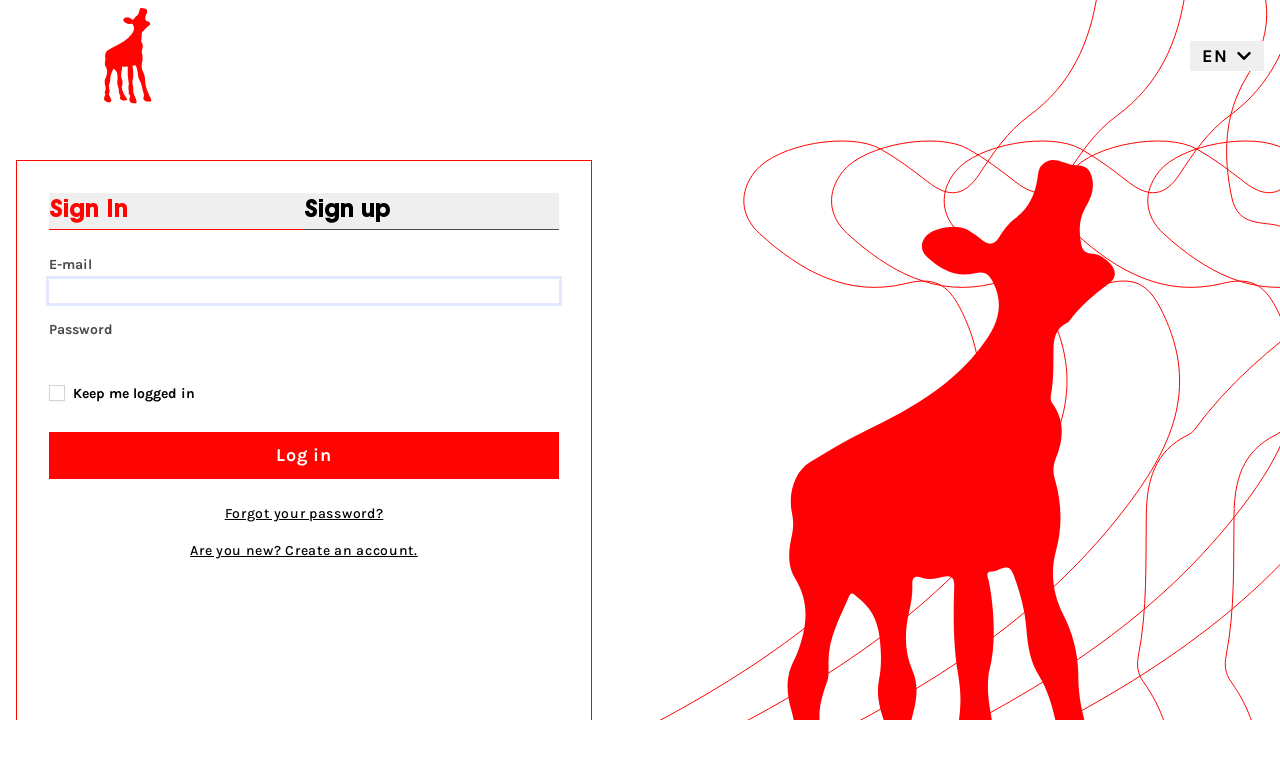

--- FILE ---
content_type: text/html; charset=UTF-8
request_url: https://account.filmfestival.nl/en?redirect_to=https%3A%2F%2Faccount.filmfestival.nl%2Foauth%2Fauthorize%3Fapproval_prompt%3Dauto%26client_id%3D93c85cb8-3a5d-4245-b50f-6545f363dc04%26intent%3D%26locale%3Dnl%26redirect_uri%3Dhttps%253A%252F%252Fwww.filmfestival.nl%252Fauth%252Fcallback%26response_type%3Dcode%26state%3Deb0ebab851ba9329393c956790596ef4
body_size: 31083
content:
<!DOCTYPE html>
<html lang="en" class="h-full">
  <head>
    <title>Nederlands Film Festival</title>
    <meta charset="utf-8">
<meta name="viewport" content="width=device-width,minimum-scale=1">
<meta name="csrf-token" content="iZk45gB6F2LgktOtojim8kaLPFslBEXf8obghHlZ">

<link rel="apple-touch-icon" sizes="180x180" href="/apple-touch-icon.png">
<link rel="icon" type="image/png" sizes="32x32" href="/favicon-32x32.png">
<link rel="icon" type="image/png" sizes="16x16" href="/favicon-16x16.png">
<link rel="manifest" href="/site.webmanifest">
<link rel="mask-icon" href="/safari-pinned-tab.svg" color="#ff0400">
<meta name="msapplication-TileColor" content="#ffffff">
<meta name="theme-color" content="#ff0400">

<!-- Fonts -->
<style>
/* -- Site fonts */
/* karla-regular - latin */
@font-face {
    font-family: 'Karla';
    font-display: swap;
    font-style: normal;
    font-weight: 400;
    src: local(''),
    url('/build/fonts/karla-v15-latin-regular.woff2') format('woff2'),
    url('/build/fonts/karla-v15-latin-regular.woff') format('woff');
}

/* karla-500 - latin */
@font-face {
    font-family: 'Karla';
    font-display: swap;
    font-style: normal;
    font-weight: 500;
    src: local(''),
    url('/build/fonts/karla-v15-latin-500.woff2') format('woff2'),
    url('/build/fonts/karla-v15-latin-500.woff') format('woff');
}

/* karla-700 - latin */
@font-face {
    font-family: 'Karla';
    font-display: swap;
    font-style: normal;
    font-weight: 700;
    src: local(''),
    url('/build/fonts/karla-v15-latin-700.woff2') format('woff2'),
    url('/build/fonts/karla-v15-latin-700.woff') format('woff');
}

/* karla-500italic - latin */
@font-face {
    font-family: 'Karla';
    font-display: swap;
    font-style: italic;
    font-weight: 500;
    src: local(''),
    url('/build/fonts/karla-v15-latin-500italic.woff2') format('woff2'),
    url('/build/fonts/karla-v15-latin-500italic.woff') format('woff');
}

@font-face {
    font-family: 'ITC Avant';
    font-weight: bold;
    font-style: normal;
    font-display: swap;
    src: local(''),
    url('/build/fonts/ITCAvantGardeStd-Bold.woff2') format('woff2'),
    url('/build/fonts/ITCAvantGardeStd-Bold.woff') format('woff');
}
</style>


<!-- Scripts -->
<script>
    window._locale = 'en';
    window._translations = {"nl":{"json":{"Dashboard":"Dashboard","My NFF":"Mijn NFF","To My NFF":"Naar Mijn NFF","Email":"E-mailadres","Password":"Wachtwoord","Confirm":"Bevestig","Confirm Password":"Herhaal wachtwoord","Remember me":"Onthoud mijn gegevens op deze computer","Forgot your password?":"Wachtwoord vergeten?","You're logged in!":"Je bent ingelogd!","Sign in with a different account":"Inloggen met een ander account","Log in":"Inloggen","Log in Button":"Inloggen","Log out":"Uitloggen","* are mandatory":"De velden met een * zijn verplicht.","Change Password":"Wijzig wachtwoord","Current Password":"Huidig wachtwoord","Reset Password":"Maak nu een nieuw wachtwoord aan","Forgot password":"Wachtwoord vergeten","Whoops! Something went wrong.":"Cut! Dat ging niet helemaal goed.","Email Password Reset Link":"E-mail wachtwoord reset link","Forgot your password? No problem. Just let us know your email address and we will email you a password reset link that will allow you to choose a new one.":"Je bent je wachtwoord vergeten? Geen punt! Voer hieronder je e-mailadres in en ontvang een link voor het opnieuw instellen van je wachtwoord","This is a secure area of the application. Please confirm your password before continuing.":"Dit is een beveiligd gedeelte van de applicatie. Bevestig je wachtwoord voordat u verdergaat.","Reset Password Notification":"Nieuw wachtwoord instellen","You are receiving this email because we received a password reset request for your account.":"Je wil een nieuw wachtwoord instellen voor je NFF-account.","Note: this password reset link will expire in :count hours.":"Let op: de link voor het opnieuw instellen van het wachtwoord verloopt over :count uur.","If you did not request a password reset, no further action is required.":"Als u geen wachtwoordreset heeft aangevraagd, hoeft u verder niets te doen.","Can we help you with something? <a href=\"https:\/\/www.filmfestival.nl\/over-nff\/contact\/\">Get in touch with us!<\/a>":"Kunnen we je ergens bij helpen? <a href=\"https:\/\/www.filmfestival.nl\/over-nff\/contact\/\">Neem contact met ons op!<\/a>","We've e-mailed you a link to reset your password. If you can't find it in your inbox, be sure to check your spam folder.":"We hebben je een link gemaild om je wachtwoord opnieuw in te stellen. Als je het niet in je inbox kunt vinden, controleer dan zeker je spamfolder.","Already registered?":"Heb je al een Mijn NFF account?","No account yet?":"Nog geen account?","Register":"Registreren","Are you new? Create an account.":"Heb je geen account? Maak er \u00e9\u00e9n aan.","professional newsletter":"Ik wil graag de NFF Professionals nieuwsbrief ontvangen.","public newsletter":"Ik wil graag de NFF nieuwsbrief ontvangen.","visitor":"filmliefhebber","Name":"Naam","First Name":"Voornaam","Prefix":"Tussenvoegsel","Surname":"Achternaam","Phone":"Telefoonnummer","Date of Birth":"Geboortedatum","MFA enabled":"MFA actief","Verified at":"Geverifieerd op","Not verified":"Niet geverifieerd","Created at":"Aangemaakt op","Blocked since":"Geblokkeerd sinds","Blocked by":"Geblokkeerd door","ZIP code":"Postcode","Options":"Opties","Not blocked":"Niet geblokkeerd","Unknown":"Onbekend","Yes":"Ja","No":"Nee","Verify":"Verifieer","Confirm Email Address":"Bevestig e-mailadres","Thanks for signing up! Before getting started, could you verify your email address by clicking on the link we emailed to you? If you didn't receive the email, we will gladly send you another.":"<p>Camera, actie! Je hoeft nu alleen nog je e-mailadres te verifi\u00ebren. We hebben je daarvoor zojuist een e-mail gestuurd.<\/p><br \/><p><small>Heb je na 10 minuten nog geen e-mail ontvangen? Controleer je map met ongewenste berichten (reclame\/spam). Ook daar geen mail? Neem contact met ons op via <a href=\"mailto: klantenservice@filmfestival.nl\">klantenservice@filmfestival.nl<\/a>.<\/small><\/p><br \/>","A new verification link has been sent to the email address you provided during registration.":"Er is een nieuwe verificatielink verzonden naar je e-mailadres.","Resend Verification Email":"Verzend","Verify Email Address":"Bevestig je Mijn NFF account","Please click the button below to verify your email address.":"Je bent bijna klaar, verifieer je e-mailadres om je Mijn NFF-account te gaan gebruiken.","If you did not create an account, no further action is required.":"Als je geen account heeft aangemaakt, hoeft je verder niets te doen.","If you\u2019re having trouble clicking the \":actionText\" button, copy and paste the URL below\ninto your web browser:":"Kopieer en plak deze URL in je webbrowser als je problemen ondervindt wanneer je op bovenstaande knop klikt: ","Hello!":"Hallo,","Hello :name,":"Hoi :name,","Dear :name,":"Beste :name,","Regards":"Tot ziens op het","Special Regards":"Tot ziens op het Nederlands Film Festival!","Whoops!":"Oeps!","See you at the Nederlands Film Festival!":"Tot ziens op het Nederlands Film Festival!","Password changed":"Wachtwoord gewijzigd","You are receiving this email because the password changed for your account.":"Je ontvangt deze e-mail omdat het wachtwoord voor jouw account is gewijzigd.","If you did not change your password, contact us.":"Heb je je wachtwoord niet gewijzigd? Neem dan contact met ons op.","terms and conditions":"algemene voorwaarden","privacy statement":"privacy statement","I agree with the :terms-and-conditions and the :privacy-statement.":"Ik ga akkoord met de :terms-and-conditions en het :privacy-statement. ","Read in our privacy statement how we handle your data":"Lees in ons privacy statement hoe wij omgaan met jouw gegevens","dd-mm-YYYY":"dd-mm-jjjj","Use 01-01-1970 as date format":"Gebruik 01-01-1970 als datum notatie","Password must be at least 8 characters.":"Wachtwoord dient minimaal 8 letters te hebben.","Password must have at least 1 character.":"Wachtwoord dient minimaal 1 letter te hebben.","Password must have at least 1 number.":"Wachtwoord dient minimaal 1 getal te hebben.","Password must have at least 1 special character.":"Wachtwoord dient minimaal 1 speciaal karakter te hebben.","Password does not match.":"Wachtwoord komt niet overeen.","Current password does not match.":"Huidig wachtwoord komt niet overeen.","Updated your password successfully":"Wachtwoord is ge\u00fcpdatet","Password must have at least 1 uppercase character.":"Wachtwoord dient minimaal 1 hoofdletter te hebben.","Email is not valid.":"E-mailadres is ongeldig","Firstname is not valid.":"Voornaam is verplicht","Lastname is not valid.":"Achternaam is verplicht","Phone is not valid.":"Telefoonnummer is verplicht","Date_of_birth is not valid.":"Geboortedatum is verplicht","Invalid One Time Password":"Authenticatie code is niet geldig","The 'One Time Password' typed was wrong.":"Authenticate code is niet geldig","Zipcode is not valid.":"Postcode is niet geldig","This field is required.":"Dit veld is verplicht","Validate":"Valideer","Enable":"Activeren","Disable":"Deactiveren","One Time Password":"Authenticatie code","Two Factor Authentication":"Tweestapsverificatie","Add additional security to your account using two factor authentication.":"Heb je een twee-factorauthenticatie app op je telefoon? Beveiliging je account dan extra met behulp van twee-factorauthenticatie.","You have enabled two factor authentication":"Je hebt twee-factorauthenticatie ingeschakeld","You have not enabled two factor authentication":"Je hebt momenteel geen twee-factorauthenticatie ingeschakeld.","When two factor authentication is enabled, you will be prompted for a secure, random token during authentication. You may retrieve this token from your phone's Google Authenticator application.":"Als twee-factorauthenticatie is ingeschakeld, wordt je tijdens de authenticatie om een veilig, willekeurig token gevraagd. Je kunt deze token ophalen uit de Google Authenticator-applicatie van jouw telefoon.","Setup Multi Factor Authentication":"Configureer Multi Factor Authenticatie","Scan the following QR code using your phone's authenticator application":"Scan de volgende QR-code met de twee-factorauthenticatie app die jij gebruikt","Multi Factor Authentication QR":"Twee-factor authenticatie QR","Disabled Multi Factor Authentication":"Twee-factor authenticatie is uitgeschakeld","Filmfestival.nl":"Filmfestival.nl","Welcome":"Welkom","Success, you can login now.":"Gelukt, je kan nu inloggen","Password Request Notification":"Nieuw wachtwoord instellen","Sign up and create your own My NFF account down below.":"Cre\u00eber in een paar tellen jouw persoonlijke Mijn NFF account.","Welcome!":"Welkom!","Log in or create an account to complete your order.":"Log in of maak een account aan om je bestelling af te ronden.","Please send an email to klantenservice@filmfestival.nl":"Mail dan naar klantenservice@filmfestival.nl.","My NFF is renewed!":"Mijn NFF is vernieuwd!","You can create your new password down below to continue as a user of My NFF.":"Daarbij hoort een nieuw wachtwoord. Deze kun je hieronder aanvragen.","Send email for instructions":"Verstuur instructies per mail","Your list":"Jouw lijst","Easily create a My NFF account now to keep track of your favorites!":"Maak nu gemakkelijk een Mijn NFF account aan om je favorieten bij te houden!","There is no My NFF account connected to this email address yet.":"Je hebt nog geen Mijn NFF-account met dit e-mailadres.","Create My NFF account now":"Maak nu een Mijn NFF-account aan","Please follow the steps and subsequently enjoy the perks of your My NFF account!":"Volg de stappen en geniet vervolgens van de voordelen van je Mijn NFF-account!","HFM personal schedule":"HFM personal schedule",":event_name is going to start in :minutes minutes":":event_name begint over :minutes minuten","Go back":"Ga terug","Go back to :route":"Ga terug naar :route","The results on your search '<strong>:search<\/strong>':":"De resultaten van jouw zoekopdracht '<strong>:search<\/strong>':","* These fields are searchable":"* Deze velden zijn doorzoekbaar.","Search":"Zoek","Showing":"Toon","to":"tot en met","of":"van","results":"resultaten","Reset search":"Herstel zoekopdracht","Users":"Gebruikers","No users were found.":"Er zijn geen gebruikers gevonden.","View":"Bekijk","User data":"Gebruikersgegevens","Personal data":"Persoonsgegevens","Account details":"Accountgegevens","Are you sure you would like to block this user?":"Weet je zeker dat je deze gebruiker wilt blokkeren?","Block":"Blokkeer","Unblock":"Deblokkeer","User is blocked":"Gebruiker is geblokkeerd","User is unblocked":"Gebruiker is gedeblokkeerd","Update":"Bewerk","Save":"Opslaan","User is updated..":"Gebruiker is opgeslagen","You are not allowed to block the user.":"Je heb niet de rechten om de gebruiker te blokkeren.","You are not allowed to unblock the user.":"Je heb niet de rechten om de gebruiker te deblokkeren.","You are not allowed to disable MFA for this user.":"Je hebt niet de rechten om MFA te deactiveren voor deze gebruiker.","Turn off MFA":"Zet MFA uit","Are you sure you would like to turn off the MFA for this user?":"Weet je zeker dat je de MFA voor deze gebruiker wilt uitschakelen?","Resend verification e-mail":"Herzend verificatie e-mail","Are you sure you would like to resend the verification e-mail?":"Weet je zeker dat je de verificatie e-mail wilt verzenden?","The email address was not changed.":"Het e-mailadres is niet gewijzigd.","There is already an user with this email address.":"Er bestaat al een gebruiker met dit e-mailadres.","Email address is updated. A new verification link has been sent to the email address you provided.":"E-mailadres is bijgewerkt. Er is een nieuwe verificatielink verzonden naar het opgegeven e-mailadres.","A new verification link has been sent to :email.":"Er is een nieuwe verificatielink verzonden naar :email.","We've updated My NFF":"We hebben onze Mijn NFF-omgeving bijgewerkt","If you're having trouble clicking the \":actionText\" button, copy and paste the URL below\ninto your web browser:":"Als je problemen ondervindt met de \":actionText\" knop, kopieer en plak onderstaande URL\nin je webbrowser:."}},"en":{"json":{"Email is not valid.":"E-mail is invalid","Firstname is not valid.":"Firstname is invalid","Lastname is not valid.":"Lastname is invalid","Phone is not valid.":"Phone number is invalid","Date_of_birth is not valid.":"Date of Birth is invalid","Log in":"Sign In","Register":"Sign up","Email":"E-mail","Remember me":"Keep me logged in","Log in Button":"Log in","First Name":"First name","Date of Birth":"Date of birth","Confirm Password":"Repeat password","I agree with the :terms-and-conditions and the :privacy-statement.":"I agree to the :terms-and-conditions and :privacy-statement.","terms and conditions":"Terms and Conditions","privacy statement":"Privacy Statement.","Forgot your password? No problem. Just let us know your email address and we will email you a password reset link that will allow you to choose a new one.":"Forgot your password? No problem, we are happy to send you a link to reset your password.","Email Password Reset Link":"Reset your password","Two Factor Authentication":"Two-step verification","Add additional security to your account using two factor authentication.":"Make your account more secure by using a two-factor authentication app.","You have not enabled two factor authentication":"You haven\u2019t activated two-factor authentication.","You have enabled two factor authentication":"You haven activated two-factor authentication.","professional newsletter":"I would like to receive the NFF Professionals newsletter.","public newsletter":"I would like to receive the NFF newsletter.","Enable":"Activate","Disable":"Deactivate","* are mandatory":"The fields with * are mandatory.","Hello :name,":"Hi :name,","Verify Email Address":"Verify My NFF account","Please click the button below to verify your email address.":"You\u2019re almost done! Verify your email address to be able to use your My NFF account.","Confirm Email Address":"Confirm e-mail address","Thanks for signing up! Before getting started, could you verify your email address by clicking on the link we emailed to you? If you didn't receive the email, we will gladly send you another.":"<p>Camera, action! You only have to verify your e-mail address.<\/p><br \/><p><small>If you haven't receive an email within 10 minutes, please check your spam folder or contact us via <a href=\"mailto: klantenservice@filmfestival.nl\">klantenservice@filmfestival.nl<\/a>.<\/small><\/p><br \/>","Special Regards":"Enjoy your Nederlands Film Festival experience!","If you\u2019re having trouble clicking the \":actionText\" button, copy and paste the URL below\ninto your web browser:":"Copy and paste the following URL in your browser if you have problems opening the link in the button above: ","Password Request Notification":"Reset your My NFF password","You are receiving this email because we received a password reset request for your account.":"You requested to reset the password for your My NFF account.","Reset Password":"Reset your password","This password reset link will expire in :count minutes.":"Please note: the reset link will expire in :count minutes.","HFM personal schedule":"HFM personal schedule",":event_name is going to start in :minutes minutes":":event_name is going to start in :minutes minutes"}}};
</script>

<!-- Global site tag (gtag.js) - Google Analytics -->
<script async src="https://www.googletagmanager.com/gtag/js?id=G-54TB4M24W4"></script>
<script>
    window.dataLayer = window.dataLayer || [];
    function gtag() {
        dataLayer.push(arguments);
    }
    gtag('js', new Date());
    gtag('config', 'G-54TB4M24W4');
</script>
<!-- End Google Analytics -->
<!-- start Trengo -->
<script>
    window.Trengo = window.Trengo || {};
    window.Trengo.key = 'Kg7XFEBtdizUsRs';
    (function(d, script, t) {
        script = d.createElement('script');
        script.async = true;
        script.src = 'https://static.widget.trengo.eu/embed.js';
        d.getElementsByTagName('head')[0].appendChild(script);
    }(document));
</script>
<!-- end Trengo -->


<style>
    body:not(.user-is-tabbing) button:focus,
    body:not(.user-is-tabbing) input:focus,
    body:not(.user-is-tabbing) select:focus,
    body:not(.user-is-tabbing) textarea:focus {
        outline: none;
    }
</style>
<script>
  function handleFirstTab(e) {
    if (e.keyCode === 9) {
      document.body.classList.add('user-is-tabbing');

      window.removeEventListener('keydown', handleFirstTab);
      window.addEventListener('mousedown', handleMouseDownOnce);
    }
  }

  function handleMouseDownOnce() {
    document.body.classList.remove('user-is-tabbing');

    window.removeEventListener('mousedown', handleMouseDownOnce);
    window.addEventListener('keydown', handleFirstTab);
  }

  window.addEventListener('keydown', handleFirstTab);
</script>

<!-- Scripts -->
<link rel="preload" as="style" href="https://account.filmfestival.nl/build/assets/app-BEB9Zkoi.css" /><link rel="modulepreload" href="https://account.filmfestival.nl/build/assets/app-ChEzDitB.js" /><link rel="stylesheet" href="https://account.filmfestival.nl/build/assets/app-BEB9Zkoi.css" /><script type="module" src="https://account.filmfestival.nl/build/assets/app-ChEzDitB.js"></script>  </head>
  <body class="grid min-h-full grid-rows-[auto,1fr,auto] font-body">
    <header
      class="c-page-header js-stick-header c-page-header--diap relative flex h-auto flex-col overflow-x-hidden pt-16 duration-200 md:pt-24 lg:pt-32"
      style="
        --menuArrowPosition: 0;
        --menuRotation: -15deg;
        --menuOpacity: 0;
        --subMenuDisplay: flex;
      "
    >
      <div class="c-nav-header">
        <a
          href="https://www.filmfestival.nl/en/"
          title="Ga naar de homepagina"
          class="c-logo c-logo--horizontal ml-4 flex w-6 flex-row items-center justify-center text-center md:ml-8 md:w-32 lg:justify-self-center xl:mr-8 xl:w-40 xl:flex-shrink-0 xl:flex-grow-0"
        >
          <svg viewBox="0 0 43 86" xmlns="http://www.w3.org/2000/svg" class="md:w-8 xl:w-12">
     <title>Nederlands filmfestival Logo</title>
     <g transform="translate(-74.000000, -30.000000)" fill="currentColor">
          <g transform="translate(25.203983, 20.136430)">
               <g transform="translate(19.528331, 9.767724)">
                    <path d="M29.2667208,82.0898323 C29.2667208,82.0898323 29.5575258,79.0967971 30.1393824,78.2940655 C30.9772658,77.1377556 29.8821224,76.3746406 29.9021013,76.1134185 C30.4168681,73.2045687 31.2986558,72.7819089 30.2898413,69.2032907 C29.6263423,66.8515495 29.617956,64.8479393 30.7306119,62.7670767 C31.1220516,62.0349121 31.3674723,61.2113818 31.5963671,60.4059265 C32.3565545,57.7278435 32.3101836,55.1686102 30.7819159,52.6764776 C29.8071396,51.086861 29.9423059,49.2003674 30.3389254,47.4525319 C30.5695468,46.4361182 30.6060516,45.5214696 30.3922027,44.520655 C29.8441377,41.9567173 30.7656367,39.1790974 32.6143078,38.0554712 C34.8958566,36.6686422 37.1828317,35.263738 39.5812945,34.1034665 C44.9909082,31.4862939 50.1181033,28.5786821 53.8916616,23.6644888 C55.8387476,21.1290256 57.0224398,18.6529872 55.4981185,15.5007428 C55.0028375,14.4776438 54.5033633,13.9839217 53.2079369,14.3085304 C50.8578184,14.8980751 48.9050593,13.8034185 47.2322524,12.2596086 C46.4641721,11.5504712 46.3519446,10.5682268 47.0561415,9.69170927 C47.9450822,8.58591054 50.8945698,8.05876198 52.1665641,8.78003195 C52.8470822,9.16579872 53.4807361,9.64491214 54.0961377,10.1321965 C54.9246482,10.788099 55.5851874,10.7442732 56.1857897,9.82392971 C56.7597533,8.94369808 57.3532027,8.05083866 58.2078585,7.42464856 C59.9398623,6.1546885 60.719782,4.38283546 61.0172467,2.33391374 C61.1008623,1.75724441 61.1213346,1.13154952 61.5339866,0.705175719 C62.9369541,-0.744297125 64.3813595,0.690814696 65.8077591,0.72399361 C66.6347897,0.743554313 67.409283,0.949313099 67.7286998,1.99841054 C68.1682371,3.44194089 67.7985029,4.63019169 67.0730937,5.86127796 C66.1816864,7.37463259 66.1345755,9.00757987 66.4850707,10.7395687 C66.7702027,12.1481869 67.9487151,11.651246 68.6923767,12.039984 C70.6147973,13.0440176 71.2864359,14.5878275 69.9717706,15.5544728 C68.0764818,16.9479872 66.337325,18.4417812 64.9531033,20.3465974 C64.8936597,20.4285543 64.7991912,20.495655 64.7071893,20.5407188 C63.3320937,21.2124681 63.0250096,22.4420687 63.0062639,23.8192412 C62.9798719,25.7644169 63.0523881,27.7142971 62.6809273,29.6413978 C62.6111243,30.0038898 62.6444226,30.3540016 62.8826902,30.6890096 C64.4546157,32.8988738 64.2474264,35.2392252 63.2985488,37.5956709 C62.9485468,38.4645128 62.9021759,39.2516454 63.1702887,40.1794169 C64.0320975,43.1590815 64.1388987,46.1575639 63.3168011,49.2033387 C62.5617935,51.9995288 62.9665526,54.7419888 64.2646922,57.3220208 C65.4925354,59.7638898 66.0968375,62.3342652 66.1042371,65.0660783 C66.1175564,70.0921885 68.1702103,74.5369249 70.1121166,79.0064217 C70.5570803,80.0307588 71.1710019,80.430639 71.4430612,81.9786581 C71.4430612,81.9786581 71.9267495,83.9047684 70.8375258,83.9310144 C69.7485488,83.9570128 68.8443155,83.9421565 68.8443155,83.9421565 C68.8443155,83.9421565 66.0830249,84.0117332 65.4182925,82.6078195 C65.4182925,82.6078195 64.5295985,81.6188898 64.4834742,81.1977157 C64.3853059,80.2949521 65.4693499,78.6369968 65.0685373,77.6136502 C63.4297686,73.4261741 63.5395296,68.7130351 61.1114685,64.753107 C59.965021,62.8824601 59.7627648,60.6924042 59.5748145,58.5295847 C59.3861243,56.3709744 58.7707228,54.3133866 58.0495067,52.2711502 C57.3862543,50.3928275 56.2042887,51.8514617 55.3175679,51.8135783 C54.3775698,51.7729712 54.8701377,52.6519649 54.9599197,53.1263738 C55.573348,56.3615655 55.9243365,61.0692572 54.9446272,64.4678674 C54.5512141,67.5671246 55.2053403,69.0581949 55.540543,72.1401198 C55.6875488,73.4883227 55.303262,74.8932268 55.7788107,76.2327636 C56.0254646,76.9263019 56.3577075,78.4351997 56.8860402,79.2790335 L56.9511568,79.4778594 C57.3966138,80.5026917 58.0638126,81.8833307 58.3348853,83.4313498 C58.3348853,83.4313498 58.8170937,85.3163578 57.7295966,85.3837061 C56.6541855,85.4505591 56.1263461,85.4000479 56.1263461,85.4000479 C56.1263461,85.4000479 53.4099465,85.4904233 52.7452141,84.0870048 C52.7452141,84.0870048 51.9704742,82.9757588 51.9186769,82.5553275 C51.7889369,81.5044968 52.8525086,79.4293291 52.4519426,78.4054872 L52.3910191,78.235631 C52.3764665,77.528722 51.174522,77.1919808 51.329914,76.5028994 C51.6298451,75.1710383 51.1491166,72.3642013 51.1491166,70.9994089 C52.0526099,64.5882029 50.1876597,65.6754313 50.6249771,53.7154233 C50.6873805,52.6299281 50.2490765,52.1495767 49.1201415,52.5130591 C48.2558662,52.7911182 47.3698853,52.8314776 46.4947572,52.5477236 C45.6309751,52.2676837 45.3613824,52.638099 45.3964073,53.4633626 C45.4459847,54.6251198 45.254088,55.7626118 44.9965813,56.8934185 C44.4270574,59.3944649 44.3740268,61.8271725 45.4257591,64.2816693 C46.1896463,66.0641693 45.9730841,67.9932508 45.4378451,69.8497843 C44.6051415,72.7403115 46.4153346,74.6847444 47.0467686,77.2910224 L48.9124589,79.8648642 C48.9124589,79.8648642 49.9449522,81.5396565 50.058413,82.1101358 C50.1718738,82.6798722 47.5218241,83.3739058 45.5431663,82.7224601 C45.2059904,82.6112859 44.6098279,82.3196086 44.4181778,82.1720367 C44.1934761,81.9989617 43.6935086,81.4341773 43.6281453,81.2358466 C43.4266291,80.6240176 43.8903384,79.4474042 43.8333614,78.8058626 C43.8301549,78.7692173 43.8180688,78.6902316 43.7941434,78.6617572 C43.7578853,78.6171885 43.582761,78.1960144 43.549956,78.1492173 C42.221478,76.2597524 42.7875488,73.2357668 42.0244015,71.0548722 C41.3729885,69.1926438 40.8365163,67.411877 41.241522,65.3966294 C41.6036099,63.5938259 41.5162945,61.7474441 41.2844398,59.9079952 C41.0271797,57.8655112 40.1559981,56.2169649 38.500457,55.0002396 C38.2044723,54.7823482 37.816979,54.2227636 37.5249407,54.9039217 C36.3148566,57.7266054 34.7772161,60.4581709 34.9545602,63.6866773 C34.9118891,64.311877 35.0056176,64.9858546 34.8045946,65.554353 C33.2896463,69.8356709 33.849304,70.2590735 34.301914,74.6580032 C34.526369,76.841869 33.1751989,75.0177716 34.0330612,78.5649441 C34.0330612,78.5649441 35.0756673,80.0941454 35.8067495,82.8457668 C35.8067495,82.8457668 35.501392,85.6555751 31.8760727,84.3279233 C30.8971033,83.9691454 30.1221166,83.2107348 29.2667208,82.0898323"/>
               </g>
          </g>
     </g>
</svg>

<svg xmlns="http://www.w3.org/2000/svg" viewBox="0 0 103 25" class="hidden md:mt-2 xl:mt-1 md:block">
     <title>Nederlands filmfestival Logo</title>
     <g fill="currentColor" transform="translate(.93 .789)">
          <polygon points="6.137 10.098 2.375 4.071 2.348 4.085 2.415 10.098 0 10.098 0 .188 2.175 .188 5.99 6.415 6.017 6.388 5.91 .188 8.325 .188 8.325 10.098"/>
          <path d="M23.6755698 2.41042332L22.5816597 2.41042332 22.5816597 7.87454473 23.6622505 7.87454473C25.3831549 7.87454473 26.0769924 6.76280351 26.0769924 5.15610224 26.0769924 3.57589457 25.3565163 2.41042332 23.6755698 2.41042332M23.5154914 10.0977796L20.0603633 10.0977796 20.0603633.18793131 23.3287744.18793131C25.1162753.18793131 26.5705468.482332268 27.6910956 2.03579872 28.3314092 2.93336262 28.5982887 4.01811502 28.5982887 5.11623802 28.5982887 8.37049521 26.7439446 10.0977796 23.5154914 10.0977796M43.2561912 2.41042332L42.3359254 2.41042332 42.3359254 5.16947284 43.2297992 5.16947284C44.1769503 5.16947284 44.8841071 4.76810703 44.8841071 3.75020767 44.8838604 2.77217252 44.1234264 2.41042332 43.2561912 2.41042332L43.2561912 2.41042332zM44.6436195 10.0977796L42.3623174 6.89675719 42.3359254 6.89675719 42.3359254 10.0977796 39.9209369 10.0977796 39.9209369.18793131 43.0428356.18793131C44.0834685.18793131 45.2306558.21442492 46.084325.897811502 46.8985296 1.55346645 47.2983556 2.57161342 47.2983556 3.60263578 47.2983556 5.12936102 46.4047285 6.46889776 44.8439025 6.7229393L47.5255239 10.0980272 44.6436195 10.0980272 44.6436195 10.0977796z"/>
          <polygon points="50.763 10.098 50.763 .188 53.284 .188 53.284 7.875 56.206 7.875 56.206 10.098"/>
          <path d="M63.673956,3.2678754 L63.6606367,3.2678754 L63.6339981,3.2678754 L62.6200038,6.65608626 L64.6881969,6.65608626 L63.673956,3.2678754 Z M65.8351377,10.0977796 L65.3549025,8.66489617 L61.9266597,8.66489617 L61.4062199,10.0977796 L58.6979598,10.0977796 L62.6599618,0.18793131 L64.6479924,0.18793131 L68.5697897,10.0977796 L65.8351377,10.0977796 Z"/>
          <polygon points="77.245 10.098 73.482 4.071 73.456 4.085 73.523 10.098 71.108 10.098 71.108 .188 73.282 .188 77.098 6.415 77.124 6.388 77.018 .188 79.432 .188 79.432 10.098"/>
          <path d="M86.591065 2.41042332L85.4969082 2.41042332 85.4969082 7.87454473 86.5777457 7.87454473C88.2986501 7.87454473 88.9922409 6.76280351 88.9922409 5.15610224 88.9924876 3.57589457 88.2720115 2.41042332 86.591065 2.41042332M86.4309866 10.0977796L82.9758585 10.0977796 82.9758585.18793131 86.2442696.18793131C88.0320172.18793131 89.4862887.482332268 90.6068375 2.03579872 91.2471511 2.93336262 91.5140306 4.01811502 91.5140306 5.11623802 91.5137839 8.37049521 89.6594398 10.0977796 86.4309866 10.0977796M97.518327 10.2854633C95.530543 10.2854633 93.9563977 9.25394569 93.9563977 7.13817093L93.9563977 6.81653355 96.4643748 6.81653355C96.4643748 7.45980831 96.7578929 8.16919329 97.4916883 8.16919329 98.0118815 8.16919329 98.4524054 7.75420927 98.4524054 7.21839457 98.4524054 6.57561502 97.9188929 6.3614377 97.3984532 6.13364217 97.1051816 5.9996885 96.8116635 5.87935304 96.518392 5.75876997 95.2377648 5.22295527 94.1036501 4.47296326 94.1036501 2.91949681 94.1036501 1.07162939 95.8775851 0 97.5587782 0 98.5194952 0 99.600086.361749201 100.22708 1.12486422 100.733954 1.75452077 100.853828 2.30345847 100.880467 3.07994409L98.3858088 3.07994409C98.3058929 2.53100639 98.1189293 2.11552716 97.4786157 2.11552716 97.0383384 2.11552716 96.6113805 2.42354633 96.6113805 2.89226038 96.6113805 3.03983227 96.6246998 3.18715655 96.7046157 3.30773962 96.9451033 3.70960064 98.2390497 4.21842652 98.6524417 4.40611022 99.9599541 5.00877796 100.960136 5.69142173 100.960136 7.24488818 100.960136 9.32104633 99.4659063 10.2854633 97.518327 10.2854633"/>
          <polygon points="2.415 16.287 2.415 17.974 5.283 17.974 5.283 20.197 2.415 20.197 2.415 23.974 0 23.974 0 14.064 5.39 14.064 5.39 16.287"/>
          <polygon points="8.222 14.064 10.744 14.064 10.744 23.974 8.222 23.974"/>
          <polygon points="13.847 23.974 13.847 14.064 16.368 14.064 16.368 21.751 19.29 21.751 19.29 23.974"/>
          <polygon points="29.592 23.974 29.672 16.554 29.645 16.528 27.538 23.974 25.87 23.974 23.762 16.528 23.736 16.554 23.816 23.974 21.494 23.974 21.494 14.064 24.736 14.064 26.697 20.586 26.724 20.586 28.658 14.064 31.913 14.064 31.913 23.974"/>
          <polygon points="40.259 16.287 40.259 17.974 43.127 17.974 43.127 20.197 40.259 20.197 40.259 23.974 37.844 23.974 37.844 14.064 43.234 14.064 43.234 16.287"/>
          <path d="M56.5343117,24.1614297 C54.5465277,24.1614297 52.9726291,23.1304073 52.9726291,21.0146326 L52.9726291,20.6929952 L55.4806061,20.6929952 C55.4806061,21.3357748 55.7738776,22.045655 56.5079197,22.045655 C57.0278662,22.045655 57.4683901,21.6301757 57.4683901,21.094361 C57.4683901,20.4515815 56.934631,20.2374042 56.4146845,20.0096086 C56.1211663,19.875655 55.8274015,19.7558147 55.5343767,19.6347364 C54.2535029,19.0989217 53.1196348,18.3494249 53.1196348,16.7959585 C53.1196348,14.9475958 54.8938164,13.8764617 56.5747629,13.8764617 C57.5354799,13.8764617 58.6160707,14.2377157 59.2428184,15.0013259 C59.7499388,15.6304872 59.8698126,16.1799201 59.8964512,16.9561581 L57.4020402,16.9561581 C57.3218776,16.4072204 57.1351606,15.9922364 56.4946004,15.9922364 C56.0543231,15.9922364 55.6273652,16.3002556 55.6273652,16.7689696 C55.6273652,16.9160463 55.6406845,17.0633706 55.720847,17.1839537 C55.9608413,17.5858147 57.2550344,18.0951358 57.6684264,18.2823243 C58.9759388,18.884992 59.9761205,19.5676358 59.9761205,21.1215974 C59.9761205,23.1970128 58.4821377,24.1614297 56.5343117,24.1614297"/>
          <polygon points="66.207 16.287 66.207 23.974 63.686 23.974 63.686 16.287 61.738 16.287 61.738 14.064 68.141 14.064 68.141 16.287"/>
          <polygon points="70.579 14.064 73.1 14.064 73.1 23.974 70.579 23.974"/>
          <polygon points="81.088 23.974 78.487 23.974 75.192 14.064 77.78 14.064 79.767 21.014 79.794 21.014 81.795 14.064 84.397 14.064"/>
          <path d="M89.1880841,17.1438419 L89.1747648,17.1438419 L89.1483728,17.1438419 L88.1343786,20.5320527 L90.202325,20.5320527 L89.1880841,17.1438419 Z M91.3492658,23.973746 L90.8690306,22.5408626 L87.4405411,22.5408626 L86.9205946,23.973746 L84.2123346,23.973746 L88.1743365,14.0638978 L90.1621205,14.0638978 L94.0844111,23.973746 L91.3492658,23.973746 Z"/>
          <polygon points="95.708 23.974 95.708 14.064 98.23 14.064 98.23 21.751 101.151 21.751 101.151 23.974"/>
          <polygon points="12.121 10.061 12.121 .151 16.355 .151 16.355 2.374 14.535 2.374 14.535 3.914 16.262 3.914 16.262 6.138 14.535 6.138 14.535 7.838 16.355 7.838 16.355 10.061"/>
          <polygon points="31.765 10.061 31.765 .151 35.999 .151 35.999 2.374 34.179 2.374 34.179 3.914 35.906 3.914 35.906 6.138 34.179 6.138 34.179 7.838 35.999 7.838 35.999 10.061"/>
          <polygon points="46.145 23.973 46.145 14.063 50.38 14.063 50.38 16.286 48.56 16.286 48.56 17.826 50.287 17.826 50.287 20.049 48.56 20.049 48.56 21.75 50.38 21.75 50.38 23.973"/>
     </g>
</svg>
        </a>
        <div></div>
        <div
          class="flex items-center justify-self-end text-xs font-medium leading-none tracking-wider sm:text-sm md:text-base"
        >
          <div class="relative font-bold sm:block">
            <div class="relative" x-data="{ open: false }" @click.away="open = false" @close.stop="open = false">
    <div @click="open = ! open">
        <button
                  class="flex items-center px-3 py-1.5 font-bold text-black"
                  aria-haspopup="true"
                  x-bind:aria-expanded="open"
                >
                  EN
                  <svg
                    viewBox="0 0 448 512"
                    class="ml-2 h-3.5 w-3.5 md:h-4 md:w-4"
                  >
                    <title>Arrow down</title>
                    <path
                      fill="currentColor"
                      d="M207.029 381.476L12.686 187.132c-9.373-9.373-9.373-24.569 0-33.941l22.667-22.667c9.357-9.357 24.522-9.375 33.901-.04L224 284.505l154.745-154.021c9.379-9.335 24.544-9.317 33.901.04l22.667 22.667c9.373 9.373 9.373 24.569 0 33.941L240.971 381.476c-9.373 9.372-24.569 9.372-33.942 0z"
                    ></path>
                  </svg>
                </button>
    </div>

    <div x-show="open"
            x-transition:enter="transition ease-out duration-200"
            x-transition:enter-start="transform opacity-0 scale-95"
            x-transition:enter-end="transform opacity-100 scale-100"
            x-transition:leave="transition ease-in duration-75"
            x-transition:leave-start="transform opacity-100 scale-100"
            x-transition:leave-end="transform opacity-0 scale-95"
            class="absolute font-medium bg-white text-black z-10 border-black border flex flex-col origin-top-right right-0"
            style="display: none;"
            @click="open = false">
        <div class="ring-1 ring-black ring-opacity-5 py-1 bg-white">
            <a
                      href="/nl?redirect_to=https%3A%2F%2Faccount.filmfestival.nl%2Foauth%2Fauthorize%3Fapproval_prompt%3Dauto%26client_id%3D93c85cb8-3a5d-4245-b50f-6545f363dc04%26intent%3D%26locale%3Dnl%26redirect_uri%3Dhttps%253A%252F%252Fwww.filmfestival.nl%252Fauth%252Fcallback%26response_type%3Dcode%26state%3Deb0ebab851ba9329393c956790596ef4"
                      title="nl"
                      lang="nl"
                      hreflang="nl"
                      class="flex px-3 py-1 hover:bg-grey-light"
                    >
                      NL
                    </a>
        </div>
    </div>
</div>
          </div>
        </div>
      </div>
    </header>

    <svg
      xmlns="http://www.w3.org/2000/svg"
      width="1443"
      height="2077"
      viewBox="0 0 1443 2077"
      class="pointer-events-none fixed -top-16 right-0 z-0 translate-x-1/3 transform text-red"
    >
      <title>Nederlands film festival logo lijnen</title>
      <g
        fill="none"
        fill-rule="evenodd"
        stroke="currentColor"
        transform="translate(1.237 1)"
      >
        <path
          d="M403.948211,1994.35479 C403.948211,1994.35479 411.069907,1921.58565 425.336662,1902.07511 C445.86744,1873.97554 419.025917,1855.38869 419.519831,1849.0358 C432.137983,1778.33999 453.753367,1768.06306 429.031001,1681.03647 C412.75522,1623.88374 412.561659,1575.17383 439.823675,1524.57999 C449.418276,1506.76067 455.442017,1486.77167 461.045264,1467.16809 C479.700506,1402.05764 478.542479,1339.83788 441.101843,1279.22628 C417.187091,1240.58065 420.521007,1194.7548 430.239086,1152.25491 C435.892392,1127.53114 436.763415,1105.28274 431.530603,1080.96102 C418.098161,1018.62829 440.681349,951.118888 486.01125,923.780205 C541.933591,890.068698 598.006108,855.915281 656.788474,827.689453 C789.387528,764.074185 915.091819,693.385016 1007.5771,573.912845 C1055.32651,512.267903 1084.31722,452.051696 1046.93665,375.434937 C1034.79573,350.541717 1022.55802,338.560277 990.820753,346.444902 C933.196414,360.782094 885.350224,334.167747 844.335391,296.618591 C825.516624,279.367443 822.780077,255.510887 840.023661,234.192828 C861.805908,207.309347 934.130845,194.500569 965.307458,212.027496 C981.980371,221.400664 997.515282,233.073098 1012.59633,244.908343 C1032.91352,260.85037 1049.09252,259.803738 1063.81648,237.415789 C1077.89301,216.021309 1092.42341,194.307856 1113.38469,179.080196 C1155.83454,148.206224 1174.98036,105.12155 1182.26892,55.318497 C1184.32467,41.303601 1184.82525,26.0726187 1194.93713,15.7225947 C1229.30749,-19.5073586 1264.72575,15.3537816 1299.71685,16.1877643 C1319.98064,16.6496113 1338.95626,21.646862 1346.79547,47.1547703 C1357.55477,82.24185 1348.47077,111.142174 1330.71659,141.065871 C1308.84423,177.857465 1307.69622,217.56966 1316.29965,259.687446 C1323.28119,293.917284 1352.15176,281.82952 1370.4132,291.289076 C1417.51852,315.700513 1433.9912,353.226411 1401.77003,376.740735 C1355.3088,410.611728 1312.6754,446.93483 1278.7589,493.242466 C1277.29718,495.239372 1274.95777,496.870789 1272.7118,497.963937 C1239.01222,514.288068 1231.46336,544.188507 1231.03285,577.667429 C1230.36206,624.961888 1232.15417,672.356027 1223.05014,719.218543 C1221.32479,728.033507 1222.13907,736.539466 1227.99595,744.679934 C1266.5212,798.410348 1261.45191,855.307237 1238.17457,912.596199 C1229.62119,933.711577 1228.44982,952.869919 1235.04757,975.440614 C1256.16904,1047.83762 1258.80213,1120.74631 1238.6251,1194.80464 C1220.12671,1262.80911 1230.0517,1329.46127 1261.85905,1392.20933 C1291.97108,1451.55501 1306.79182,1514.0439 1306.93532,1580.45683 C1307.29241,1702.64692 1357.60483,1810.72908 1405.21074,1919.37942 C1416.11354,1944.26599 1431.16455,1954.00133 1437.81236,1991.64684 C1437.81236,1991.64684 1449.66961,2038.50271 1422.99829,2039.1174 C1396.27691,2039.73873 1374.14425,2039.38321 1374.14425,2039.38321 C1374.14425,2039.38321 1306.4314,2041.09437 1290.13226,2006.94427 C1290.13226,2006.94427 1268.36336,1982.91162 1267.21534,1972.68121 C1264.79917,1950.71523 1291.40375,1910.40496 1281.55552,1885.49181 C1241.40503,1783.7426 1244.08151,1669.14142 1184.56495,1572.86128 C1156.46195,1527.38762 1151.51614,1474.10909 1146.90405,1421.5715 C1142.29197,1369.08043 1127.21093,1319.05477 1109.52349,1269.37133 C1093.24771,1223.73819 1064.257,1259.19076 1042.55484,1258.28368 C1019.51445,1257.28689 1031.56193,1278.65478 1033.75784,1290.17105 C1048.81553,1368.8412 1057.4223,1483.29951 1033.42412,1565.91696 C1023.76611,1641.27444 1039.78159,1677.51447 1048.00458,1752.46991 C1051.61215,1785.23779 1042.19442,1819.38788 1053.88148,1851.93647 C1059.90522,1868.80883 1068.02809,1905.47749 1081.00667,1926.03466 L1082.61188,1930.84585 C1093.51135,1955.759 1109.85388,1989.3376 1116.52504,2026.97979 C1116.52504,2026.97979 1128.35227,2072.78903 1101.68428,2074.43042 C1075.29663,2076.04522 1062.39147,2074.83578 1062.39147,2074.83578 C1062.39147,2074.83578 995.806609,2077.04533 979.50413,2042.92514 C979.50413,2042.92514 960.508489,2015.89214 959.226984,2005.65841 C956.046582,1980.12392 982.130548,1929.6796 972.28899,1904.76977 L970.803913,1900.67295 C970.470187,1883.4949 940.988899,1875.30792 944.790029,1858.53523 C952.148671,1826.14281 940.358158,1757.92569 940.358158,1724.72919 C962.537538,1568.87079 916.793818,1595.28577 927.533096,1304.54812 C929.051546,1278.13645 918.305593,1266.4474 890.629758,1275.27898 C869.451553,1282.03723 847.716028,1283.01077 826.280855,1276.1329 C805.092639,1269.32813 798.508239,1278.32252 799.36925,1298.40456 C800.563987,1326.62706 795.87181,1354.27807 789.547716,1381.78621 C775.601338,1442.61046 774.276449,1501.72023 800.076748,1561.39485 C818.802072,1604.72872 813.485829,1651.62778 800.377101,1696.79243 C779.966464,1767.06295 824.335237,1814.34744 839.823426,1877.68693 L885.570483,1940.27218 C885.570483,1940.27218 910.866857,1981.00774 913.640114,1994.85983 C916.423383,2008.71192 851.477111,2025.60422 802.966809,2009.75523 C794.687085,2007.04063 780.083268,1999.95344 775.384417,1996.3816 C769.87795,1992.14856 757.640245,1978.41608 756.025015,1973.58829 C751.079206,1958.73609 762.452563,1930.13812 761.057591,1914.52836 C760.960811,1913.6246 760.673807,1911.72073 760.089788,1911.00636 C759.202079,1909.95641 754.91371,1899.67948 754.112769,1898.53649 C721.537847,1852.61096 735.410806,1779.10419 716.722192,1726.06157 C700.733415,1680.80389 687.587977,1637.49659 697.529652,1588.50759 C706.383383,1544.69526 704.257553,1499.76652 698.580887,1455.08033 C692.270142,1405.39689 670.928413,1365.32585 630.320724,1335.74771 C623.082223,1330.46139 613.557704,1316.83192 606.409309,1333.41189 C576.751146,1402.06428 539.056879,1468.45728 543.422005,1546.93804 C542.370771,1562.13912 544.663463,1578.53635 539.714318,1592.35853 C502.597395,1696.47013 516.31684,1706.74706 527.40653,1813.68291 C532.912997,1866.77205 499.777417,1822.44139 520.818794,1908.67387 C520.818794,1908.67387 546.382148,1945.84424 564.293183,2012.75889 C564.293183,2012.75889 556.801051,2081.04912 467.940028,2048.78296 C443.921821,2040.04109 424.919505,2021.60376 403.948211,1994.35479"
        />
        <path
          d="M316.227554,1994.35479 C316.227554,1994.35479 323.34925,1921.58565 337.616005,1902.07511 C358.146783,1873.97554 331.30526,1855.38869 331.799174,1849.0358 C344.417326,1778.33999 366.03271,1768.06306 341.310344,1681.03647 C325.034563,1623.88374 324.841002,1575.17383 352.103018,1524.57999 C361.697619,1506.76067 367.72136,1486.77167 373.324607,1467.16809 C391.979849,1402.05764 390.821822,1339.83788 353.381186,1279.22628 C329.466434,1240.58065 332.80035,1194.7548 342.518429,1152.25491 C348.171735,1127.53114 349.042758,1105.28274 343.809946,1080.96102 C330.377504,1018.62829 352.960692,951.118888 398.290593,923.780205 C454.212934,890.068698 510.285451,855.915281 569.067817,827.689453 C701.666871,764.074185 827.371162,693.385016 919.856441,573.912845 C967.60585,512.267903 996.596563,452.051696 959.215997,375.434937 C947.075073,350.541717 934.837368,338.560277 903.100096,346.444902 C845.475757,360.782094 797.629567,334.167747 756.614734,296.618591 C737.795967,279.367443 735.05942,255.510887 752.303004,234.192828 C774.085251,207.309347 846.410188,194.500569 877.586801,212.027496 C894.259714,221.400664 909.794625,233.073098 924.875669,244.908343 C945.192862,260.85037 961.371863,259.803738 976.095821,237.415789 C990.172352,216.021309 1004.70275,194.307856 1025.66403,179.080196 C1068.11388,148.206224 1087.2597,105.12155 1094.54826,55.318497 C1096.60401,41.303601 1097.1046,26.0726187 1107.21647,15.7225947 C1141.58684,-19.5073586 1177.0051,15.3537816 1211.99619,16.1877643 C1232.25999,16.6496113 1251.23561,21.646862 1259.07481,47.1547703 C1269.83411,82.24185 1260.75011,111.142174 1242.99593,141.065871 C1221.12358,177.857465 1219.97556,217.56966 1228.579,259.687446 C1235.56053,293.917284 1264.4311,281.82952 1282.69255,291.289076 C1329.79787,315.700513 1346.27055,353.226411 1314.04937,376.740735 C1267.58814,410.611728 1224.95474,446.93483 1191.03824,493.242466 C1189.57653,495.239372 1187.23711,496.870789 1184.99114,497.963937 C1151.29157,514.288068 1143.7427,544.188507 1143.3122,577.667429 C1142.64141,624.961888 1144.43351,672.356027 1135.32949,719.218543 C1133.60413,728.033507 1134.41842,736.539466 1140.2753,744.679934 C1178.80054,798.410348 1173.73125,855.307237 1150.45392,912.596199 C1141.90054,933.711577 1140.72916,952.869919 1147.32691,975.440614 C1168.44838,1047.83762 1171.08147,1120.74631 1150.90445,1194.80464 C1132.40605,1262.80911 1142.33104,1329.46127 1174.1384,1392.20933 C1204.25043,1451.55501 1219.07117,1514.0439 1219.21467,1580.45683 C1219.57175,1702.64692 1269.88417,1810.72908 1317.49008,1919.37942 C1328.39288,1944.26599 1343.44389,1954.00133 1350.0917,1991.64684 C1350.0917,1991.64684 1361.94896,2038.50271 1335.27764,2039.1174 C1308.55625,2039.73873 1286.4236,2039.38321 1286.4236,2039.38321 C1286.4236,2039.38321 1218.71074,2041.09437 1202.4116,2006.94427 C1202.4116,2006.94427 1180.6427,1982.91162 1179.49469,1972.68121 C1177.07852,1950.71523 1203.68309,1910.40496 1193.83486,1885.49181 C1153.68438,1783.7426 1156.36085,1669.14142 1096.84429,1572.86128 C1068.74129,1527.38762 1063.79548,1474.10909 1059.1834,1421.5715 C1054.57131,1369.08043 1039.49027,1319.05477 1021.80283,1269.37133 C1005.52705,1223.73819 976.536338,1259.19076 954.834185,1258.28368 C931.793793,1257.28689 943.841275,1278.65478 946.037187,1290.17105 C961.094871,1368.8412 969.701645,1483.29951 945.703462,1565.91696 C936.045453,1641.27444 952.060928,1677.51447 960.283918,1752.46991 C963.891488,1785.23779 954.473762,1819.38788 966.16082,1851.93647 C972.184561,1868.80883 980.307433,1905.47749 993.286008,1926.03466 L994.891227,1930.84585 C1005.79069,1955.759 1022.13322,1989.3376 1028.80439,2026.97979 C1028.80439,2026.97979 1040.63161,2072.78903 1013.96363,2074.43042 C987.575969,2076.04522 974.670814,2074.83578 974.670814,2074.83578 C974.670814,2074.83578 908.085952,2077.04533 891.783473,2042.92514 C891.783473,2042.92514 872.787832,2015.89214 871.506327,2005.65841 C868.325925,1980.12392 894.409891,1929.6796 884.568333,1904.76977 L883.083256,1900.67295 C882.74953,1883.4949 853.268242,1875.30792 857.069372,1858.53523 C864.428014,1826.14281 852.637501,1757.92569 852.637501,1724.72919 C874.816881,1568.87079 829.073161,1595.28577 839.812439,1304.54812 C841.330889,1278.13645 830.584936,1266.4474 802.909101,1275.27898 C781.730896,1282.03723 759.995371,1283.01077 738.560198,1276.1329 C717.371982,1269.32813 710.787582,1278.32252 711.648593,1298.40456 C712.84333,1326.62706 708.151153,1354.27807 701.827059,1381.78621 C687.880681,1442.61046 686.555792,1501.72023 712.356091,1561.39485 C731.081415,1604.72872 725.765172,1651.62778 712.656444,1696.79243 C692.245807,1767.06295 736.61458,1814.34744 752.102769,1877.68693 L797.849826,1940.27218 C797.849826,1940.27218 823.1462,1981.00774 825.919457,1994.85983 C828.702726,2008.71192 763.756454,2025.60422 715.246152,2009.75523 C706.966428,2007.04063 692.362611,1999.95344 687.66376,1996.3816 C682.157293,1992.14856 669.919588,1978.41608 668.304358,1973.58829 C663.358549,1958.73609 674.731906,1930.13812 673.336934,1914.52836 C673.240154,1913.6246 672.95315,1911.72073 672.369131,1911.00636 C671.481422,1909.95641 667.193053,1899.67948 666.392112,1898.53649 C633.81719,1852.61096 647.690149,1779.10419 629.001535,1726.06157 C613.012758,1680.80389 599.86732,1637.49659 609.808995,1588.50759 C618.662726,1544.69526 616.536897,1499.76652 610.86023,1455.08033 C604.549485,1405.39689 583.207756,1365.32585 542.600067,1335.74771 C535.361566,1330.46139 525.837047,1316.83192 518.688652,1333.41189 C489.030489,1402.06428 451.336222,1468.45728 455.701348,1546.93804 C454.650114,1562.13912 456.942806,1578.53635 451.993661,1592.35853 C414.876738,1696.47013 428.596183,1706.74706 439.685873,1813.68291 C445.19234,1866.77205 412.05676,1822.44139 433.098137,1908.67387 C433.098137,1908.67387 458.661491,1945.84424 476.572526,2012.75889 C476.572526,2012.75889 469.080394,2081.04912 380.219371,2048.78296 C356.201164,2040.04109 337.198848,2021.60376 316.227554,1994.35479"
        />
        <path
          d="M200.349649,1994.35479 C200.349649,1994.35479 207.471346,1921.58565 221.7381,1902.07511 C242.268878,1873.97554 215.427356,1855.38869 215.921269,1849.0358 C228.539421,1778.33999 250.154805,1768.06306 225.432439,1681.03647 C209.156658,1623.88374 208.963097,1575.17383 236.225113,1524.57999 C245.819714,1506.76067 251.843455,1486.77167 257.446702,1467.16809 C276.101944,1402.05764 274.943917,1339.83788 237.503281,1279.22628 C213.588529,1240.58065 216.922445,1194.7548 226.640524,1152.25491 C232.29383,1127.53114 233.164853,1105.28274 227.932041,1080.96102 C214.499599,1018.62829 237.082787,951.118888 282.412688,923.780205 C338.335029,890.068698 394.407546,855.915281 453.189912,827.689453 C585.788966,764.074185 711.493257,693.385016 803.978536,573.912845 C851.727945,512.267903 880.718658,452.051696 843.338093,375.434937 C831.197168,350.541717 818.959463,338.560277 787.222191,346.444902 C729.597852,360.782094 681.751663,334.167747 640.736829,296.618591 C621.918062,279.367443 619.181515,255.510887 636.425099,234.192828 C658.207346,207.309347 730.532283,194.500569 761.708896,212.027496 C778.381809,221.400664 793.91672,233.073098 808.997764,244.908343 C829.314957,260.85037 845.493958,259.803738 860.217916,237.415789 C874.294447,216.021309 888.824844,194.307856 909.786128,179.080196 C952.23598,148.206224 971.381797,105.12155 978.670357,55.318497 C980.726104,41.303601 981.226692,26.0726187 991.338568,15.7225947 C1025.70893,-19.5073586 1061.12719,15.3537816 1096.11829,16.1877643 C1116.38208,16.6496113 1135.3577,21.646862 1143.19691,47.1547703 C1153.95621,82.24185 1144.87221,111.142174 1127.11802,141.065871 C1105.24567,177.857465 1104.09766,217.56966 1112.70109,259.687446 C1119.68263,293.917284 1148.5532,281.82952 1166.81464,291.289076 C1213.91996,315.700513 1230.39264,353.226411 1198.17147,376.740735 C1151.71024,410.611728 1109.07684,446.93483 1075.16034,493.242466 C1073.69862,495.239372 1071.35921,496.870789 1069.11324,497.963937 C1035.41366,514.288068 1027.8648,544.188507 1027.43429,577.667429 C1026.7635,624.961888 1028.55561,672.356027 1019.45158,719.218543 C1017.72622,728.033507 1018.54051,736.539466 1024.39739,744.679934 C1062.92263,798.410348 1057.85335,855.307237 1034.57601,912.596199 C1026.02263,933.711577 1024.85126,952.869919 1031.44901,975.440614 C1052.57048,1047.83762 1055.20357,1120.74631 1035.02654,1194.80464 C1016.52815,1262.80911 1026.45314,1329.46127 1058.26049,1392.20933 C1088.37252,1451.55501 1103.19326,1514.0439 1103.33676,1580.45683 C1103.69385,1702.64692 1154.00627,1810.72908 1201.61217,1919.37942 C1212.51498,1944.26599 1227.56599,1954.00133 1234.21379,1991.64684 C1234.21379,1991.64684 1246.07105,2038.50271 1219.39973,2039.1174 C1192.67835,2039.73873 1170.54569,2039.38321 1170.54569,2039.38321 C1170.54569,2039.38321 1102.83284,2041.09437 1086.5337,2006.94427 C1086.5337,2006.94427 1064.7648,1982.91162 1063.61678,1972.68121 C1061.20061,1950.71523 1087.80519,1910.40496 1077.95696,1885.49181 C1037.80647,1783.7426 1040.48295,1669.14142 980.966387,1572.86128 C952.863383,1527.38762 947.917575,1474.10909 943.305492,1421.5715 C938.693409,1369.08043 923.612365,1319.05477 905.924926,1269.37133 C889.649146,1223.73819 860.658433,1259.19076 838.95628,1258.28368 C815.915889,1257.28689 827.96337,1278.65478 830.159282,1290.17105 C845.216966,1368.8412 853.82374,1483.29951 829.825557,1565.91696 C820.167548,1641.27444 836.183023,1677.51447 844.406013,1752.46991 C848.013583,1785.23779 838.595857,1819.38788 850.282915,1851.93647 C856.306656,1868.80883 864.429529,1905.47749 877.408104,1926.03466 L879.013322,1930.84585 C889.912789,1955.759 906.255314,1989.3376 912.926482,2026.97979 C912.926482,2026.97979 924.753705,2072.78903 898.08572,2074.43042 C871.698065,2076.04522 858.792909,2074.83578 858.792909,2074.83578 C858.792909,2074.83578 792.208047,2077.04533 775.905568,2042.92514 C775.905568,2042.92514 756.909927,2015.89214 755.628422,2005.65841 C752.44802,1980.12392 778.531986,1929.6796 768.690428,1904.76977 L767.205351,1900.67295 C766.871625,1883.4949 737.390337,1875.30792 741.191467,1858.53523 C748.550109,1826.14281 736.759596,1757.92569 736.759596,1724.72919 C758.938976,1568.87079 713.195256,1595.28577 723.934534,1304.54812 C725.452984,1278.13645 714.707031,1266.4474 687.031196,1275.27898 C665.852992,1282.03723 644.117466,1283.01077 622.682293,1276.1329 C601.494077,1269.32813 594.909677,1278.32252 595.770689,1298.40456 C596.965425,1326.62706 592.273248,1354.27807 585.949154,1381.78621 C572.002776,1442.61046 570.677887,1501.72023 596.478186,1561.39485 C615.20351,1604.72872 609.887267,1651.62778 596.778539,1696.79243 C576.367902,1767.06295 620.736675,1814.34744 636.224864,1877.68693 L681.971921,1940.27218 C681.971921,1940.27218 707.268295,1981.00774 710.041552,1994.85983 C712.824821,2008.71192 647.878549,2025.60422 599.368247,2009.75523 C591.088523,2007.04063 576.484706,1999.95344 571.785855,1996.3816 C566.279388,1992.14856 554.041683,1978.41608 552.426453,1973.58829 C547.480645,1958.73609 558.854001,1930.13812 557.45903,1914.52836 C557.362249,1913.6246 557.075246,1911.72073 556.491226,1911.00636 C555.603517,1909.95641 551.315148,1899.67948 550.514207,1898.53649 C517.939285,1852.61096 531.812244,1779.10419 513.12363,1726.06157 C497.134853,1680.80389 483.989415,1637.49659 493.931091,1588.50759 C502.784821,1544.69526 500.658992,1499.76652 494.982325,1455.08033 C488.671581,1405.39689 467.329851,1365.32585 426.722162,1335.74771 C419.483661,1330.46139 409.959142,1316.83192 402.810748,1333.41189 C373.152584,1402.06428 335.458317,1468.45728 339.823443,1546.93804 C338.772209,1562.13912 341.064901,1578.53635 336.115756,1592.35853 C298.998833,1696.47013 312.718278,1706.74706 323.807969,1813.68291 C329.314435,1866.77205 296.178855,1822.44139 317.220232,1908.67387 C317.220232,1908.67387 342.783586,1945.84424 360.694621,2012.75889 C360.694621,2012.75889 353.202489,2081.04912 264.341466,2048.78296 C240.323259,2040.04109 221.320944,2021.60376 200.349649,1994.35479"
        />
        <path
          d="M87.720657,1994.35479 C87.720657,1994.35479 94.8423539,1921.58565 109.109108,1902.07511 C129.639886,1873.97554 102.798364,1855.38869 103.292277,1849.0358 C115.910429,1778.33999 137.525814,1768.06306 112.803447,1681.03647 C96.5276664,1623.88374 96.3341058,1575.17383 123.596122,1524.57999 C133.190723,1506.76067 139.214463,1486.77167 144.81771,1467.16809 C163.472952,1402.05764 162.314925,1339.83788 124.874289,1279.22628 C100.959538,1240.58065 104.293453,1194.7548 114.011532,1152.25491 C119.664838,1127.53114 120.535861,1105.28274 115.303049,1080.96102 C101.870608,1018.62829 124.453796,951.118888 169.783697,923.780205 C225.706037,890.068698 281.778554,855.915281 340.56092,827.689453 C473.159975,764.074185 598.864265,693.385016 691.349545,573.912845 C739.098954,512.267903 768.089666,452.051696 730.709101,375.434937 C718.568176,350.541717 706.330471,338.560277 674.5932,346.444902 C616.96886,360.782094 569.122671,334.167747 528.107837,296.618591 C509.28907,279.367443 506.552523,255.510887 523.796107,234.192828 C545.578354,207.309347 617.903291,194.500569 649.079904,212.027496 C665.752818,221.400664 681.287728,233.073098 696.368772,244.908343 C716.685966,260.85037 732.864966,259.803738 747.588924,237.415789 C761.665455,216.021309 776.195853,194.307856 797.157136,179.080196 C839.606988,148.206224 858.752806,105.12155 866.041365,55.318497 C868.097113,41.303601 868.597701,26.0726187 878.709576,15.7225947 C913.07994,-19.5073586 948.498201,15.3537816 983.489293,16.1877643 C1003.75309,16.6496113 1022.72871,21.646862 1030.56791,47.1547703 C1041.32722,82.24185 1032.24322,111.142174 1014.48903,141.065871 C992.616679,177.857465 991.468664,217.56966 1000.0721,259.687446 C1007.05363,293.917284 1035.92421,281.82952 1054.18565,291.289076 C1101.29097,315.700513 1117.76365,353.226411 1085.54248,376.740735 C1039.08125,410.611728 996.447845,446.93483 962.531347,493.242466 C961.069631,495.239372 958.730217,496.870789 956.484246,497.963937 C922.78467,514.288068 915.235805,544.188507 914.805299,577.667429 C914.134511,624.961888 915.926616,672.356027 906.822591,719.218543 C905.097232,728.033507 905.911521,736.539466 911.768399,744.679934 C950.293642,798.410348 945.224356,855.307237 921.94702,912.596199 C913.393641,933.711577 912.222266,952.869919 918.820014,975.440614 C939.941485,1047.83762 942.574577,1120.74631 922.397549,1194.80464 C903.899158,1262.80911 913.824147,1329.46127 945.631501,1392.20933 C975.74353,1451.55501 990.564269,1514.0439 990.707771,1580.45683 C991.064857,1702.64692 1041.37728,1810.72908 1088.98318,1919.37942 C1099.88599,1944.26599 1114.937,1954.00133 1121.5848,1991.64684 C1121.5848,1991.64684 1133.44206,2038.50271 1106.77074,2039.1174 C1080.04936,2039.73873 1057.9167,2039.38321 1057.9167,2039.38321 C1057.9167,2039.38321 990.203845,2041.09437 973.904704,2006.94427 C973.904704,2006.94427 952.135806,1982.91162 950.987791,1972.68121 C948.57162,1950.71523 975.176197,1910.40496 965.327965,1885.49181 C925.17748,1783.7426 927.853957,1669.14142 868.337395,1572.86128 C840.234391,1527.38762 835.288583,1474.10909 830.6765,1421.5715 C826.064417,1369.08043 810.983373,1319.05477 793.295935,1269.37133 C777.020154,1223.73819 748.029441,1259.19076 726.327288,1258.28368 C703.286897,1257.28689 715.334378,1278.65478 717.530291,1290.17105 C732.587974,1368.8412 741.194748,1483.29951 717.196565,1565.91696 C707.538557,1641.27444 723.554031,1677.51447 731.777022,1752.46991 C735.384592,1785.23779 725.966865,1819.38788 737.653923,1851.93647 C743.677664,1868.80883 751.800537,1905.47749 764.779112,1926.03466 L766.38433,1930.84585 C777.283797,1955.759 793.626323,1989.3376 800.297491,2026.97979 C800.297491,2026.97979 812.124713,2072.78903 785.456729,2074.43042 C759.069073,2076.04522 746.163917,2074.83578 746.163917,2074.83578 C746.163917,2074.83578 679.579055,2077.04533 663.276576,2042.92514 C663.276576,2042.92514 644.280935,2015.89214 642.99943,2005.65841 C639.819028,1980.12392 665.902994,1929.6796 656.061436,1904.76977 L654.576359,1900.67295 C654.242634,1883.4949 624.761345,1875.30792 628.562476,1858.53523 C635.921117,1826.14281 624.130604,1757.92569 624.130604,1724.72919 C646.309985,1568.87079 600.566264,1595.28577 611.305543,1304.54812 C612.823993,1278.13645 602.07804,1266.4474 574.402204,1275.27898 C553.224,1282.03723 531.488474,1283.01077 510.053301,1276.1329 C488.865085,1269.32813 482.280686,1278.32252 483.141697,1298.40456 C484.336433,1326.62706 479.644256,1354.27807 473.320163,1381.78621 C459.373784,1442.61046 458.048895,1501.72023 483.849194,1561.39485 C502.574518,1604.72872 497.258275,1651.62778 484.149547,1696.79243 C463.738911,1767.06295 508.107683,1814.34744 523.595872,1877.68693 L569.34293,1940.27218 C569.34293,1940.27218 594.639304,1981.00774 597.412561,1994.85983 C600.195829,2008.71192 535.249558,2025.60422 486.739255,2009.75523 C478.459532,2007.04063 463.855715,1999.95344 459.156863,1996.3816 C453.650396,1992.14856 441.412691,1978.41608 439.797461,1973.58829 C434.851653,1958.73609 446.225009,1930.13812 444.830038,1914.52836 C444.733258,1913.6246 444.446254,1911.72073 443.862235,1911.00636 C442.974525,1909.95641 438.686156,1899.67948 437.885215,1898.53649 C405.310293,1852.61096 419.183252,1779.10419 400.494638,1726.06157 C384.505861,1680.80389 371.360424,1637.49659 381.302099,1588.50759 C390.15583,1544.69526 388.03,1499.76652 382.353333,1455.08033 C376.042589,1405.39689 354.700859,1365.32585 314.09317,1335.74771 C306.85467,1330.46139 297.330151,1316.83192 290.181756,1333.41189 C260.523593,1402.06428 222.829325,1468.45728 227.194452,1546.93804 C226.143217,1562.13912 228.43591,1578.53635 223.486764,1592.35853 C186.369842,1696.47013 200.089287,1706.74706 211.178977,1813.68291 C216.685444,1866.77205 183.549863,1822.44139 204.59124,1908.67387 C204.59124,1908.67387 230.154595,1945.84424 248.065629,2012.75889 C248.065629,2012.75889 240.573497,2081.04912 151.712474,2048.78296 C127.694268,2040.04109 108.691952,2021.60376 87.720657,1994.35479"
        />
        <path
          d="M-6.15597784e-14,1994.35479 C-6.15597784e-14,1994.35479 7.12169689,1921.58565 21.3884514,1902.07511 C41.919229,1873.97554 15.0777069,1855.38869 15.5716203,1849.0358 C28.1897721,1778.33999 49.8051567,1768.06306 25.08279,1681.03647 C8.80700941,1623.88374 8.61344877,1575.17383 35.8754646,1524.57999 C45.4700656,1506.76067 51.4938065,1486.77167 57.0970534,1467.16809 C75.7522951,1402.05764 74.5942684,1339.83788 37.1536324,1279.22628 C13.2388808,1240.58065 16.572796,1194.7548 26.2908754,1152.25491 C31.9441812,1127.53114 32.8152041,1105.28274 27.5823921,1080.96102 C14.1499507,1018.62829 36.7331385,951.118888 82.0630396,923.780205 C137.98538,890.068698 194.057897,855.915281 252.840263,827.689453 C385.439318,764.074185 511.143608,693.385016 603.628888,573.912845 C651.378297,512.267903 680.369009,452.051696 642.988444,375.434937 C630.847519,350.541717 618.609814,338.560277 586.872543,346.444902 C529.248203,360.782094 481.402014,334.167747 440.38718,296.618591 C421.568413,279.367443 418.831866,255.510887 436.07545,234.192828 C457.857697,207.309347 530.182634,194.500569 561.359247,212.027496 C578.032161,221.400664 593.567071,233.073098 608.648115,244.908343 C628.965309,260.85037 645.144309,259.803738 659.868267,237.415789 C673.944798,216.021309 688.475196,194.307856 709.436479,179.080196 C751.886331,148.206224 771.032149,105.12155 778.320708,55.318497 C780.376456,41.303601 780.877044,26.0726187 790.988919,15.7225947 C825.359283,-19.5073586 860.777544,15.3537816 895.768636,16.1877643 C916.032434,16.6496113 935.008052,21.646862 942.847258,47.1547703 C953.60656,82.24185 944.522558,111.142174 926.768375,141.065871 C904.896022,177.857465 903.748007,217.56966 912.351444,259.687446 C919.332976,293.917284 948.203548,281.82952 966.464994,291.289076 C1013.57031,315.700513 1030.04299,353.226411 997.821819,376.740735 C951.360589,410.611728 908.727188,446.93483 874.81069,493.242466 C873.348974,495.239372 871.00956,496.870789 868.763589,497.963937 C835.064013,514.288068 827.515148,544.188507 827.084642,577.667429 C826.413854,624.961888 828.205959,672.356027 819.101934,719.218543 C817.376575,728.033507 818.190864,736.539466 824.047742,744.679934 C862.572985,798.410348 857.503699,855.307237 834.226363,912.596199 C825.672984,933.711577 824.501609,952.869919 831.099357,975.440614 C852.220828,1047.83762 854.85392,1120.74631 834.676892,1194.80464 C816.178501,1262.80911 826.10349,1329.46127 857.910844,1392.20933 C888.022873,1451.55501 902.843612,1514.0439 902.987114,1580.45683 C903.3442,1702.64692 953.656619,1810.72908 1001.26253,1919.37942 C1012.16533,1944.26599 1027.21634,1954.00133 1033.86415,1991.64684 C1033.86415,1991.64684 1045.7214,2038.50271 1019.05008,2039.1174 C992.328701,2039.73873 970.196042,2039.38321 970.196042,2039.38321 C970.196042,2039.38321 902.483188,2041.09437 886.184047,2006.94427 C886.184047,2006.94427 864.415149,1982.91162 863.267134,1972.68121 C860.850963,1950.71523 887.45554,1910.40496 877.607308,1885.49181 C837.456823,1783.7426 840.1333,1669.14142 780.616738,1572.86128 C752.513734,1527.38762 747.567926,1474.10909 742.955843,1421.5715 C738.34376,1369.08043 723.262716,1319.05477 705.575278,1269.37133 C689.299497,1223.73819 660.308784,1259.19076 638.606631,1258.28368 C615.56624,1257.28689 627.613722,1278.65478 629.809634,1290.17105 C644.867317,1368.8412 653.474091,1483.29951 629.475908,1565.91696 C619.8179,1641.27444 635.833374,1677.51447 644.056365,1752.46991 C647.663935,1785.23779 638.246208,1819.38788 649.933266,1851.93647 C655.957007,1868.80883 664.07988,1905.47749 677.058455,1926.03466 L678.663673,1930.84585 C689.56314,1955.759 705.905666,1989.3376 712.576834,2026.97979 C712.576834,2026.97979 724.404056,2072.78903 697.736072,2074.43042 C671.348416,2076.04522 658.44326,2074.83578 658.44326,2074.83578 C658.44326,2074.83578 591.858398,2077.04533 575.555919,2042.92514 C575.555919,2042.92514 556.560278,2015.89214 555.278773,2005.65841 C552.098371,1980.12392 578.182337,1929.6796 568.340779,1904.76977 L566.855702,1900.67295 C566.521977,1883.4949 537.040688,1875.30792 540.841819,1858.53523 C548.20046,1826.14281 536.409947,1757.92569 536.409947,1724.72919 C558.589328,1568.87079 512.845607,1595.28577 523.584886,1304.54812 C525.103336,1278.13645 514.357383,1266.4474 486.681547,1275.27898 C465.503343,1282.03723 443.767817,1283.01077 422.332644,1276.1329 C401.144428,1269.32813 394.560029,1278.32252 395.42104,1298.40456 C396.615776,1326.62706 391.923599,1354.27807 385.599506,1381.78621 C371.653127,1442.61046 370.328238,1501.72023 396.128537,1561.39485 C414.853861,1604.72872 409.537618,1651.62778 396.42889,1696.79243 C376.018254,1767.06295 420.387026,1814.34744 435.875215,1877.68693 L481.622273,1940.27218 C481.622273,1940.27218 506.918647,1981.00774 509.691904,1994.85983 C512.475172,2008.71192 447.528901,2025.60422 399.018598,2009.75523 C390.738875,2007.04063 376.135058,1999.95344 371.436206,1996.3816 C365.929739,1992.14856 353.692034,1978.41608 352.076804,1973.58829 C347.130996,1958.73609 358.504352,1930.13812 357.109381,1914.52836 C357.012601,1913.6246 356.725597,1911.72073 356.141578,1911.00636 C355.253868,1909.95641 350.965499,1899.67948 350.164558,1898.53649 C317.589636,1852.61096 331.462595,1779.10419 312.773981,1726.06157 C296.785204,1680.80389 283.639767,1637.49659 293.581442,1588.50759 C302.435173,1544.69526 300.309343,1499.76652 294.632676,1455.08033 C288.321932,1405.39689 266.980202,1365.32585 226.372513,1335.74771 C219.134013,1330.46139 209.609494,1316.83192 202.461099,1333.41189 C172.802936,1402.06428 135.108668,1468.45728 139.473795,1546.93804 C138.42256,1562.13912 140.715253,1578.53635 135.766107,1592.35853 C98.6491846,1696.47013 112.36863,1706.74706 123.45832,1813.68291 C128.964787,1866.77205 95.8292062,1822.44139 116.870583,1908.67387 C116.870583,1908.67387 142.433938,1945.84424 160.344972,2012.75889 C160.344972,2012.75889 152.85284,2081.04912 63.9918172,2048.78296 C39.9736107,2040.04109 20.9712949,2021.60376 -6.15597784e-14,1994.35479"
        />
      </g>
    </svg>

    <main class="antialiased md:mt-4" id="app">
      <div
        class="container relative z-10 mb-4 font-body text-base font-bold leading-tight tracking-wide"
      >
        
              </div>
      <div class="container relative z-10">
    <div class="grid md:grid-cols-2">
        <div class="bg-white border border-red py-8 px-2 min-h-2/4 max-w-xl sm:px-8">
            <tabs-base :initial-active-id="1" role="tablist">
      <template #buttons="slotProps">
        <nav class="mb-6 grid grid-cols-2 font-heading text-lg">
          <button
            class="border-b text-left font-bold"
            role="tab"
            :class="slotProps.activeId === 1 ? 'border-red text-red' : 'border-grey-dark'"
            v-on:click="slotProps.switchTab(1)"
          >
            Sign In
          </button>
          <button
            class="border-b text-left font-bold"
            role="tab"
            :class="slotProps.activeId === 2 ? 'border-red text-red' : 'border-grey-dark'"
            v-on:click="slotProps.switchTab(2)"
          >
            Sign up
          </button>
        </nav>
      </template>
      <template #tabs="slotProps">
        <div
          :class="slotProps.activeId === 1 ? 'block' : 'hidden'"
          role="tabpanel"
        >
          
          <form
            method="POST"
            action="https://account.filmfestival.nl/en"
          >
            <input type="hidden" name="_token" value="iZk45gB6F2LgktOtojim8kaLPFslBEXf8obghHlZ" autocomplete="off">
            <input type="hidden" name="tab_id" value="1" />
            <input
              type="hidden"
              name="redirect_to"
              value="https://account.filmfestival.nl/oauth/authorize?approval_prompt=auto&amp;client_id=93c85cb8-3a5d-4245-b50f-6545f363dc04&amp;intent=&amp;locale=nl&amp;redirect_uri=https%3A%2F%2Fwww.filmfestival.nl%2Fauth%2Fcallback&amp;response_type=code&amp;state=eb0ebab851ba9329393c956790596ef4"
            />

            <!-- Email Address -->
            <div class="mb-4">
              <label class="font-body font-bold block text-sm text-grey-dark mb-1" for="email-login">
    E-mail
</label>

              <input  class="border-grey focus:ring focus:ring-indigo-200 focus:ring-opacity-50 block w-full" id="email-login" type="email" name="email" value="" required="required" autofocus="autofocus">
            </div>

            <!-- Password -->
            <div class="mb-4">
              <label class="font-body font-bold block text-sm text-grey-dark mb-1" for="password-login">
    Password
</label>

              <input  class="border-grey focus:ring focus:ring-indigo-200 focus:ring-opacity-50 block w-full" id="password-login" type="password" name="password" required="required" autocomplete="off">
            </div>

            <!-- Remember Me -->
            <div class="mb-6">
              <label for="remember_me" class="inline-flex items-center">
                <input
                  id="remember_me"
                  type="checkbox"
                  class="border-gray-300 text-indigo-600 shadow-sm focus:border-indigo-300 focus:ring focus:ring-indigo-200 focus:ring-opacity-50"
                  name="remember"
                />
                <span class="ml-2 font-body text-sm font-bold leading-tight">
                  Keep me logged in
                </span>
              </label>
            </div>

            <button type="submit" class="mb-4 inline-block py-2 px-8 font-body font-bold text-center border-2 text-base tracking-wider transition duration-200 border-red bg-red text-white hover:bg-white hover:text-black mb-6 w-full text-center">
    Log in
</button>
          </form>

          <div v-if="slotProps.activeId === 1" class="text-center">
                          <a
                class="mb-4 block font-body text-sm font-medium tracking-wider text-black underline hover:text-red"
                href="https://account.filmfestival.nl/en/forgot-password"
              >
                Forgot your password?
              </a>
            
            <a
              v-on:click="slotProps.switchTab(2)"
              href="#"
              title="Switch to Register tab"
              role="tab"
              class="mb-4 block cursor-pointer font-body text-sm font-medium tracking-wider text-black underline hover:text-red"
            >
              Are you new? Create an account.
            </a>
          </div>
        </div>

        <div
          :class="slotProps.activeId === 2 ? 'block' : 'hidden'"
          role="tabpanel"
        >
          <p class="mb-4 font-body text-base font-medium leading-relaxed tracking-wider">
    Sign up and create your own My NFF account down below.
</p>
<register-form
        csrf="iZk45gB6F2LgktOtojim8kaLPFslBEXf8obghHlZ"
        method="POST"
        action="https://account.filmfestival.nl/en/register"
        v-cloak
>
    <template #content="registerScopeForm">
        <input type="hidden" name="tab_id" value="2"/>
        <input
                type="hidden"
                name="redirect_to"
                value="https://account.filmfestival.nl/oauth/authorize?approval_prompt=auto&amp;client_id=93c85cb8-3a5d-4245-b50f-6545f363dc04&amp;intent=&amp;locale=nl&amp;redirect_uri=https%3A%2F%2Fwww.filmfestival.nl%2Fauth%2Fcallback&amp;response_type=code&amp;state=eb0ebab851ba9329393c956790596ef4"
        />
        <!-- Email Address -->
        <form-input-field
                type="email"
                name="email"
                default-value=""
                label="E-mail*"
                rules="required|email"
                input-class="block w-full appearance-none border-grey focus:ring focus:ring-indigo-200 focus:ring-opacity-50"
                label-class="mb-1 block font-body text-sm font-bold text-grey-dark"
                autofocus
        >
                    </form-input-field>

        <!-- First Name -->
        <div class="lg:flex">
            <form-input-field
                    type="text"
                    name="firstname"
                    default-value=""
                    label="First name*"
                    rules="required"
                    input-class="block w-full appearance-none border-grey focus:ring focus:ring-indigo-200 focus:ring-opacity-50"
                    label-class="mb-1 block font-body text-sm font-bold text-grey-dark"
            >
                            </form-input-field>

            <!-- Prefix -->
            <div class="lg:mx-2">
                <label class="font-body font-bold block text-sm text-grey-dark mb-1" for="prefix">
    Prefix
</label>

                <input  class="border-grey focus:ring focus:ring-indigo-200 focus:ring-opacity-50 w-full lg:w-24" id="prefix" type="text" name="prefix" value="">
            </div>

            <!-- Surname -->
            <form-input-field
                    type="text"
                    name="lastname"
                    default-value=""
                    label="Surname*"
                    rules="required"
                    input-class="block w-full appearance-none border-grey focus:ring focus:ring-indigo-200 focus:ring-opacity-50"
                    label-class="mb-1 block font-body text-sm font-bold text-grey-dark"
            >
                            </form-input-field>
        </div>

        
        <div class="lg:flex">
            <form-input-field
                    type="text"
                    name="phone"
                    default-value=""
                    label="Phone*"
                    rules="required"
                    input-class="block w-full appearance-none border-grey focus:ring focus:ring-indigo-200 focus:ring-opacity-50"
                    label-class="mb-1 block font-body text-sm font-bold text-grey-dark"
            >
                            </form-input-field>

            <!-- Date of Birth -->
            <form-input-field
                    type="date"
                    name="date_of_birth"
                    default-value=""
                    label="Date of birth*"
                    rules="required"
                    placeholder="dd-mm-YYYY"
                    title="Use 01-01-1970 as date format"
                    class="lg:mx-2"
                    input-class="block w-full appearance-none border-grey focus:ring focus:ring-indigo-200 focus:ring-opacity-50 min-h-[2.625rem]"
                    label-class="mb-1 block font-body text-sm font-bold text-grey-dark"
            >
                            </form-input-field>

            <!-- Zipcode -->
            <form-input-field
                    type="text"
                    name="zipcode"
                    default-value=""
                    rules="required|zipcode"
                    label="ZIP code*"
                    input-class="block w-full appearance-none border-grey focus:ring focus:ring-indigo-200 focus:ring-opacity-50"
                    label-class="mb-1 block font-body text-sm font-bold text-grey-dark"
            >
                            </form-input-field>
        </div>
        <transition>
            <!-- Password -->
            <password-input
                    v-if="registerScopeForm.values.email?.length > 5"
                    name="password"
                    :with-confirmation="true"
                    label="Password*"
                    input-class="block w-full appearance-none border-grey focus:ring focus:ring-indigo-200 focus:ring-opacity-50"
                    label-class="mb-1 block font-body text-sm font-bold text-grey-dark"
                    confirm-label="Repeat password*"
            >
                            </password-input>
        </transition>
        <!-- public newsletter subscription -->
        <div class="mb-4">
            <label
                    for="public_newsletter_subscription"
                    class="inline-flex items-center"
            >
                <input
                        id="public_newsletter_subscription"
                        type="checkbox"
                        class="border-gray-300 text-indigo-600 shadow-sm focus:border-indigo-300 focus:ring focus:ring-indigo-200 focus:ring-opacity-50"
                        name="public_newsletter_subscription"
                />
                <span class="ml-2 text-sm text-black ">
                    I would like to receive the NFF newsletter.
                </span>
            </label>
        </div>

        <!-- professional newsletter subscription -->
        <div class="mb-4">
            <label
                    for="professional_newsletter_subscription"
                    class="inline-flex items-center"
            >
                <input
                        id="professional_newsletter_subscription"
                        type="checkbox"
                        class="border-gray-300 text-indigo-600 shadow-sm focus:border-indigo-300 focus:ring focus:ring-indigo-200 focus:ring-opacity-50"
                        name="professional_newsletter_subscription"
                />
                <span class="ml-2 text-sm text-black ">
                    I would like to receive the NFF Professionals newsletter.
                </span>
            </label>
        </div>

        <!-- Remember Me -->
        <div class="mb-4">
            <label for="terms" class="inline-flex items-center">
                <input
                        id="terms"
                        type="checkbox"
                        class="border-gray-300 text-indigo-600 shadow-sm focus:border-indigo-300 focus:ring focus:ring-indigo-200 focus:ring-opacity-50"
                        name="terms"
                />
                <span class="ml-2 text-sm text-black ">
                    I agree to the <a class="underline hover:text-red" target="_blank" href="https://www.filmfestival.nl/organisatie/algmene-voorwaarden">Terms and Conditions</a> and <a class="underline hover:text-red" target="_blank" href="https://www.filmfestival.nl/organisatie/privacy-statement-2">Privacy Statement.</a>.
                </span>
            </label>
                    </div>

        <button
                type="submit"
                class="bg-red mb-6 inline-block w-full border-2 border-red px-8 py-2 text-center font-body text-base font-bold tracking-wider text-white transition duration-200 hover:bg-white hover:text-black"
                :disabled="registerScopeForm.submitting"
        >
            Sign up
        </button>
    </template>
</register-form>
        </div>
      </template>
    </tabs-base>
            <div class="text-center">
                
            </div>
        </div>
        <div class="justify-self-center hidden md:block">
            <svg xmlns="http://www.w3.org/2000/svg" width="339" height="679" viewBox="0 0 339 679">
                <title>Filmfestival kalf</title>
                <path fill="#ff0004"
                      d="M846,895.283939 C846,895.283939 848.329259,871.483689 852.995417,865.10247 C859.710319,855.912081 850.931392,849.832971 851.092934,847.755163 C855.219892,824.633026 862.289531,821.271802 854.203706,792.808437 C848.880466,774.115771 848.817159,758.184459 857.733614,741.636977 C860.871674,735.808898 862.841829,729.271192 864.674456,722.859546 C870.775935,701.564185 870.397185,681.21427 858.151658,661.390328 C850.329976,648.750691 851.420384,633.762651 854.598829,619.862419 C856.447828,611.776137 856.732709,604.499461 855.021239,596.544673 C850.627956,576.15781 858.014129,554.077837 872.83996,545.136307 C891.130208,534.110448 909.469574,522.940056 928.695237,513.708371 C972.063766,492.902034 1013.17726,469.782071 1043.42597,430.706888 C1059.04314,410.544976 1068.52499,390.850354 1056.29911,365.791682 C1052.32824,357.649978 1048.32571,353.731266 1037.94555,356.310052 C1019.09864,360.999248 1003.44982,352.294623 990.035297,340.013602 C983.880334,334.371353 982.985305,326.568705 988.62508,319.596311 C995.749294,310.803662 1019.40426,306.614357 1029.60104,312.346804 C1035.05417,315.41244 1040.1351,319.230087 1045.06758,323.100983 C1051.71263,328.315064 1057.00422,327.972747 1061.81991,320.65043 C1066.42385,313.653041 1071.17624,306.551327 1078.03194,301.57089 C1091.91581,291.47309 1098.17774,277.381595 1100.56158,261.092752 C1101.23394,256.508968 1101.39766,251.527445 1104.70491,248.142313 C1115.94625,236.619823 1127.53033,248.021687 1138.9747,248.294453 C1145.60228,248.445508 1151.80854,250.079934 1154.37248,258.422682 C1157.89147,269.898443 1154.92041,279.350731 1149.11363,289.13773 C1141.95995,301.170978 1141.58447,314.159452 1144.39836,327.934712 C1146.68177,339.130099 1156.12433,335.176613 1162.09701,338.270504 C1177.50352,346.254634 1182.89116,358.528047 1172.35274,366.218763 C1157.15689,377.296785 1143.21299,389.176805 1132.12009,404.322419 C1131.64201,404.975537 1130.87687,405.509117 1130.14229,405.866647 C1119.12033,411.205702 1116.65136,420.985093 1116.51056,431.934881 C1116.29117,447.403251 1116.8773,462.904222 1113.89969,478.231317 C1113.33539,481.114385 1113.60171,483.896387 1115.51729,486.558851 C1128.11756,504.132196 1126.45957,522.741186 1118.84637,541.478408 C1116.04885,548.384512 1115.66574,554.650539 1117.82363,562.032626 C1124.73173,585.711163 1125.59292,609.557055 1118.99372,633.778952 C1112.94354,656.020846 1116.18966,677.820445 1126.59273,698.343148 C1136.44133,717.753049 1141.28868,738.190988 1141.33561,759.912343 C1141.4524,799.876463 1157.90784,835.22637 1173.47807,870.762107 C1177.044,878.901638 1181.96666,882.085727 1184.14093,894.398262 C1184.14093,894.398262 1188.01902,909.723184 1179.29576,909.924228 C1170.55613,910.127444 1163.31731,910.011165 1163.31731,910.011165 C1163.31731,910.011165 1141.1708,910.570826 1135.83991,899.40152 C1135.83991,899.40152 1128.72007,891.541276 1128.34459,888.195266 C1127.55435,881.010961 1136.25578,867.826877 1133.03476,859.678652 C1119.90294,826.400032 1120.77832,788.917981 1101.31253,757.428102 C1092.12101,742.555255 1090.50341,725.129703 1088.99496,707.94649 C1087.48651,690.778491 1082.55403,674.416838 1076.76908,658.167117 C1071.44584,643.242108 1061.96399,654.837408 1054.86597,654.540734 C1047.33026,654.214718 1051.27057,661.203412 1051.98878,664.969983 C1056.91362,690.700247 1059.7286,728.13557 1051.87963,755.156857 C1048.72083,779.803662 1053.95893,791.656514 1056.64839,816.171826 C1057.8283,826.889056 1054.74809,838.058362 1058.57052,848.703869 C1060.54067,854.222232 1063.19738,866.215271 1067.44222,872.938807 L1067.96723,874.512377 C1071.53207,882.660602 1076.87714,893.642992 1079.05905,905.95444 C1079.05905,905.95444 1082.92732,920.937046 1074.20515,921.473885 C1065.57467,922.002031 1061.35384,921.606465 1061.35384,921.606465 C1061.35384,921.606465 1039.57625,922.329134 1034.24428,911.169608 C1034.24428,911.169608 1028.03147,902.328056 1027.61233,898.980959 C1026.57213,890.629518 1035.10329,874.130938 1031.88446,865.9838 L1031.39874,864.643875 C1031.28959,859.025533 1021.64729,856.347856 1022.89051,850.862094 C1025.29726,840.267663 1021.441,817.95622 1021.441,807.098802 C1028.6951,756.122951 1013.73392,764.762373 1017.24637,669.67222 C1017.743,661.033884 1014.22837,657.210804 1005.17657,660.099305 C998.249918,662.309693 991.140986,662.628102 984.130288,660.378592 C977.200361,658.15299 975.046833,661.094741 975.32844,667.662875 C975.719196,676.893473 974.184549,685.937155 972.116158,694.934108 C967.554784,714.8276 967.121459,734.160345 975.559838,753.677832 C981.684238,767.850831 979.94548,783.189881 975.658072,797.961663 C968.982465,820.944699 983.493944,836.409808 988.55959,857.125947 L1003.52186,877.595401 C1003.52186,877.595401 1011.79542,890.918585 1012.70246,895.44912 C1013.61277,899.979655 992.371105,905.504538 976.505076,900.320885 C973.797067,899.433035 969.020667,897.115062 967.483837,895.946838 C965.682863,894.562357 961.680337,890.070944 961.152051,888.49194 C959.53445,883.634303 963.254278,874.280906 962.798031,869.175496 C962.766378,868.879908 962.672509,868.257218 962.481497,868.023573 C962.191158,867.68017 960.788582,864.318945 960.526622,863.945114 C949.872501,848.924473 954.409862,824.882972 948.297468,807.534577 C943.068096,792.732367 938.768681,778.568061 942.020257,762.545465 C944.916004,748.215978 944.220719,733.521353 942.364079,718.906059 C940.300054,702.656338 933.319919,689.550498 920.038559,679.876518 C917.671098,678.147547 914.55596,673.689823 912.217969,679.112554 C902.517817,701.566358 890.189336,723.281193 891.617017,748.949514 C891.273195,753.921257 892.023055,759.284219 890.404362,763.804973 C878.26471,797.856251 882.751862,801.217475 886.378913,836.192464 C888.179887,853.556073 877.342393,839.057058 884.224294,867.260696 C884.224294,867.260696 892.585177,879.41783 898.443252,901.30328 C898.443252,901.30328 895.992836,923.638631 866.929493,913.085495 C859.073975,910.226336 852.85898,904.196128 846,895.283939"
                      transform="translate(-846 -243)"/>
            </svg>
        </div>
    </div>
</div>
    </main>
      </body>
</html>


--- FILE ---
content_type: text/css
request_url: https://account.filmfestival.nl/build/assets/RegisterForm-DgPa7IkT.css
body_size: -27
content:
.v-enter-active,.v-leave-active{transition:opacity 1s ease}.v-enter-from,.v-leave-to{opacity:0}


--- FILE ---
content_type: application/javascript
request_url: https://account.filmfestival.nl/build/assets/TabsBase-v1y7b6jZ.js
body_size: 170
content:
import{d as i,r as n,c,o as l,a as s}from"./vue-app-D-6dJivk.js";import"./app-ChEzDitB.js";const v=i({__name:"TabsBase",props:{initialActiveId:{default:"1"}},setup(o){const e=n(o.initialActiveId),a=t=>{localStorage.setItem("activeLoginTab",e),e.value=t};return(t,p)=>(l(),c("div",null,[s(t.$slots,"buttons",{switchTab:a,activeId:e.value}),s(t.$slots,"tabs",{switchTab:a,activeId:e.value})]))}});export{v as default};


--- FILE ---
content_type: application/javascript
request_url: https://account.filmfestival.nl/build/assets/vue-app-D-6dJivk.js
body_size: 77611
content:
const __vite__mapDeps=(i,m=__vite__mapDeps,d=(m.f||(m.f=["assets/TabsBase-v1y7b6jZ.js","assets/app-ChEzDitB.js","assets/RegisterForm-DXQG-RMe.js","assets/RegisterForm-DgPa7IkT.css","assets/FormInputField-maGQz6k9.js","assets/PasswordInput-dXMOWSrO.js"])))=>i.map(i=>d[i]);
import{_ as hr}from"./app-ChEzDitB.js";/**
* @vue/shared v3.5.24
* (c) 2018-present Yuxi (Evan) You and Vue contributors
* @license MIT
**/function Ho(e){const t=Object.create(null);for(const n of e.split(","))t[n]=1;return n=>n in t}const de={},Yn=[],Lt=()=>{},_a=()=>!1,gi=e=>e.charCodeAt(0)===111&&e.charCodeAt(1)===110&&(e.charCodeAt(2)>122||e.charCodeAt(2)<97),Sa=e=>e.startsWith("onUpdate:"),$e=Object.assign,Uo=(e,t)=>{const n=e.indexOf(t);n>-1&&e.splice(n,1)},Hd=Object.prototype.hasOwnProperty,ye=(e,t)=>Hd.call(e,t),se=Array.isArray,Xn=e=>nr(e)==="[object Map]",Ea=e=>nr(e)==="[object Set]",Ud=e=>nr(e)==="[object RegExp]",ie=e=>typeof e=="function",Ve=e=>typeof e=="string",On=e=>typeof e=="symbol",Ce=e=>e!==null&&typeof e=="object",Ko=e=>(Ce(e)||ie(e))&&ie(e.then)&&ie(e.catch),Ta=Object.prototype.toString,nr=e=>Ta.call(e),Kd=e=>nr(e).slice(8,-1),Ca=e=>nr(e)==="[object Object]",Wo=e=>Ve(e)&&e!=="NaN"&&e[0]!=="-"&&""+parseInt(e,10)===e,Zn=Ho(",key,ref,ref_for,ref_key,onVnodeBeforeMount,onVnodeMounted,onVnodeBeforeUpdate,onVnodeUpdated,onVnodeBeforeUnmount,onVnodeUnmounted"),mi=e=>{const t=Object.create(null);return(n=>t[n]||(t[n]=e(n)))},Wd=/-\w/g,Nt=mi(e=>e.replace(Wd,t=>t.slice(1).toUpperCase())),qd=/\B([A-Z])/g,hs=mi(e=>e.replace(qd,"-$1").toLowerCase()),yi=mi(e=>e.charAt(0).toUpperCase()+e.slice(1)),Ns=mi(e=>e?`on${yi(e)}`:""),ut=(e,t)=>!Object.is(e,t),ws=(e,...t)=>{for(let n=0;n<e.length;n++)e[n](...t)},Aa=(e,t,n,s=!1)=>{Object.defineProperty(e,t,{configurable:!0,enumerable:!1,writable:s,value:n})},Gd=e=>{const t=parseFloat(e);return isNaN(t)?e:t},zd=e=>{const t=Ve(e)?Number(e):NaN;return isNaN(t)?e:t};let Gl;const vi=()=>Gl||(Gl=typeof globalThis<"u"?globalThis:typeof self<"u"?self:typeof window<"u"?window:typeof global<"u"?global:{}),Jd="Infinity,undefined,NaN,isFinite,isNaN,parseFloat,parseInt,decodeURI,decodeURIComponent,encodeURI,encodeURIComponent,Math,Number,Date,Array,Object,Boolean,String,RegExp,Map,Set,JSON,Intl,BigInt,console,Error,Symbol",Yd=Ho(Jd);function sr(e){if(se(e)){const t={};for(let n=0;n<e.length;n++){const s=e[n],r=Ve(s)?eh(s):sr(s);if(r)for(const i in r)t[i]=r[i]}return t}else if(Ve(e)||Ce(e))return e}const Xd=/;(?![^(]*\))/g,Zd=/:([^]+)/,Qd=/\/\*[^]*?\*\//g;function eh(e){const t={};return e.replace(Qd,"").split(Xd).forEach(n=>{if(n){const s=n.split(Zd);s.length>1&&(t[s[0].trim()]=s[1].trim())}}),t}function rr(e){let t="";if(Ve(e))t=e;else if(se(e))for(let n=0;n<e.length;n++){const s=rr(e[n]);s&&(t+=s+" ")}else if(Ce(e))for(const n in e)e[n]&&(t+=n+" ");return t.trim()}function th(e){if(!e)return null;let{class:t,style:n}=e;return t&&!Ve(t)&&(e.class=rr(t)),n&&(e.style=sr(n)),e}const Oa=e=>!!(e&&e.__v_isRef===!0),Na=e=>Ve(e)?e:e==null?"":se(e)||Ce(e)&&(e.toString===Ta||!ie(e.toString))?Oa(e)?Na(e.value):JSON.stringify(e,wa,2):String(e),wa=(e,t)=>Oa(t)?wa(e,t.value):Xn(t)?{[`Map(${t.size})`]:[...t.entries()].reduce((n,[s,r],i)=>(n[Hi(s,i)+" =>"]=r,n),{})}:Ea(t)?{[`Set(${t.size})`]:[...t.values()].map(n=>Hi(n))}:On(t)?Hi(t):Ce(t)&&!se(t)&&!Ca(t)?String(t):t,Hi=(e,t="")=>{var n;return On(e)?`Symbol(${(n=e.description)!=null?n:t})`:e};/**
* @vue/reactivity v3.5.24
* (c) 2018-present Yuxi (Evan) You and Vue contributors
* @license MIT
**/let nt;class qo{constructor(t=!1){this.detached=t,this._active=!0,this._on=0,this.effects=[],this.cleanups=[],this._isPaused=!1,this.parent=nt,!t&&nt&&(this.index=(nt.scopes||(nt.scopes=[])).push(this)-1)}get active(){return this._active}pause(){if(this._active){this._isPaused=!0;let t,n;if(this.scopes)for(t=0,n=this.scopes.length;t<n;t++)this.scopes[t].pause();for(t=0,n=this.effects.length;t<n;t++)this.effects[t].pause()}}resume(){if(this._active&&this._isPaused){this._isPaused=!1;let t,n;if(this.scopes)for(t=0,n=this.scopes.length;t<n;t++)this.scopes[t].resume();for(t=0,n=this.effects.length;t<n;t++)this.effects[t].resume()}}run(t){if(this._active){const n=nt;try{return nt=this,t()}finally{nt=n}}}on(){++this._on===1&&(this.prevScope=nt,nt=this)}off(){this._on>0&&--this._on===0&&(nt=this.prevScope,this.prevScope=void 0)}stop(t){if(this._active){this._active=!1;let n,s;for(n=0,s=this.effects.length;n<s;n++)this.effects[n].stop();for(this.effects.length=0,n=0,s=this.cleanups.length;n<s;n++)this.cleanups[n]();if(this.cleanups.length=0,this.scopes){for(n=0,s=this.scopes.length;n<s;n++)this.scopes[n].stop(!0);this.scopes.length=0}if(!this.detached&&this.parent&&!t){const r=this.parent.scopes.pop();r&&r!==this&&(this.parent.scopes[this.index]=r,r.index=this.index)}this.parent=void 0}}}function nh(e){return new qo(e)}function Ia(){return nt}function sh(e,t=!1){nt&&nt.cleanups.push(e)}let Te;const Ui=new WeakSet;class $s{constructor(t){this.fn=t,this.deps=void 0,this.depsTail=void 0,this.flags=5,this.next=void 0,this.cleanup=void 0,this.scheduler=void 0,nt&&nt.active&&nt.effects.push(this)}pause(){this.flags|=64}resume(){this.flags&64&&(this.flags&=-65,Ui.has(this)&&(Ui.delete(this),this.trigger()))}notify(){this.flags&2&&!(this.flags&32)||this.flags&8||Pa(this)}run(){if(!(this.flags&1))return this.fn();this.flags|=2,zl(this),Ra(this);const t=Te,n=jt;Te=this,jt=!0;try{return this.fn()}finally{Ma(this),Te=t,jt=n,this.flags&=-3}}stop(){if(this.flags&1){for(let t=this.deps;t;t=t.nextDep)Jo(t);this.deps=this.depsTail=void 0,zl(this),this.onStop&&this.onStop(),this.flags&=-2}}trigger(){this.flags&64?Ui.add(this):this.scheduler?this.scheduler():this.runIfDirty()}runIfDirty(){lo(this)&&this.run()}get dirty(){return lo(this)}}let xa=0,Is,xs;function Pa(e,t=!1){if(e.flags|=8,t){e.next=xs,xs=e;return}e.next=Is,Is=e}function Go(){xa++}function zo(){if(--xa>0)return;if(xs){let t=xs;for(xs=void 0;t;){const n=t.next;t.next=void 0,t.flags&=-9,t=n}}let e;for(;Is;){let t=Is;for(Is=void 0;t;){const n=t.next;if(t.next=void 0,t.flags&=-9,t.flags&1)try{t.trigger()}catch(s){e||(e=s)}t=n}}if(e)throw e}function Ra(e){for(let t=e.deps;t;t=t.nextDep)t.version=-1,t.prevActiveLink=t.dep.activeLink,t.dep.activeLink=t}function Ma(e){let t,n=e.depsTail,s=n;for(;s;){const r=s.prevDep;s.version===-1?(s===n&&(n=r),Jo(s),rh(s)):t=s,s.dep.activeLink=s.prevActiveLink,s.prevActiveLink=void 0,s=r}e.deps=t,e.depsTail=n}function lo(e){for(let t=e.deps;t;t=t.nextDep)if(t.dep.version!==t.version||t.dep.computed&&(ka(t.dep.computed)||t.dep.version!==t.version))return!0;return!!e._dirty}function ka(e){if(e.flags&4&&!(e.flags&16)||(e.flags&=-17,e.globalVersion===Ls)||(e.globalVersion=Ls,!e.isSSR&&e.flags&128&&(!e.deps&&!e._dirty||!lo(e))))return;e.flags|=2;const t=e.dep,n=Te,s=jt;Te=e,jt=!0;try{Ra(e);const r=e.fn(e._value);(t.version===0||ut(r,e._value))&&(e.flags|=128,e._value=r,t.version++)}catch(r){throw t.version++,r}finally{Te=n,jt=s,Ma(e),e.flags&=-3}}function Jo(e,t=!1){const{dep:n,prevSub:s,nextSub:r}=e;if(s&&(s.nextSub=r,e.prevSub=void 0),r&&(r.prevSub=s,e.nextSub=void 0),n.subs===e&&(n.subs=s,!s&&n.computed)){n.computed.flags&=-5;for(let i=n.computed.deps;i;i=i.nextDep)Jo(i,!0)}!t&&!--n.sc&&n.map&&n.map.delete(n.key)}function rh(e){const{prevDep:t,nextDep:n}=e;t&&(t.nextDep=n,e.prevDep=void 0),n&&(n.prevDep=t,e.nextDep=void 0)}function ih(e,t){e.effect instanceof $s&&(e=e.effect.fn);const n=new $s(e);t&&$e(n,t);try{n.run()}catch(r){throw n.stop(),r}const s=n.run.bind(n);return s.effect=n,s}function oh(e){e.effect.stop()}let jt=!0;const Va=[];function tn(){Va.push(jt),jt=!1}function nn(){const e=Va.pop();jt=e===void 0?!0:e}function zl(e){const{cleanup:t}=e;if(e.cleanup=void 0,t){const n=Te;Te=void 0;try{t()}finally{Te=n}}}let Ls=0;class lh{constructor(t,n){this.sub=t,this.dep=n,this.version=n.version,this.nextDep=this.prevDep=this.nextSub=this.prevSub=this.prevActiveLink=void 0}}class bi{constructor(t){this.computed=t,this.version=0,this.activeLink=void 0,this.subs=void 0,this.map=void 0,this.key=void 0,this.sc=0,this.__v_skip=!0}track(t){if(!Te||!jt||Te===this.computed)return;let n=this.activeLink;if(n===void 0||n.sub!==Te)n=this.activeLink=new lh(Te,this),Te.deps?(n.prevDep=Te.depsTail,Te.depsTail.nextDep=n,Te.depsTail=n):Te.deps=Te.depsTail=n,Fa(n);else if(n.version===-1&&(n.version=this.version,n.nextDep)){const s=n.nextDep;s.prevDep=n.prevDep,n.prevDep&&(n.prevDep.nextDep=s),n.prevDep=Te.depsTail,n.nextDep=void 0,Te.depsTail.nextDep=n,Te.depsTail=n,Te.deps===n&&(Te.deps=s)}return n}trigger(t){this.version++,Ls++,this.notify(t)}notify(t){Go();try{for(let n=this.subs;n;n=n.prevSub)n.sub.notify()&&n.sub.dep.notify()}finally{zo()}}}function Fa(e){if(e.dep.sc++,e.sub.flags&4){const t=e.dep.computed;if(t&&!e.dep.subs){t.flags|=20;for(let s=t.deps;s;s=s.nextDep)Fa(s)}const n=e.dep.subs;n!==e&&(e.prevSub=n,n&&(n.nextSub=e)),e.dep.subs=e}}const Br=new WeakMap,Mn=Symbol(""),co=Symbol(""),js=Symbol("");function rt(e,t,n){if(jt&&Te){let s=Br.get(e);s||Br.set(e,s=new Map);let r=s.get(n);r||(s.set(n,r=new bi),r.map=s,r.key=n),r.track()}}function Xt(e,t,n,s,r,i){const o=Br.get(e);if(!o){Ls++;return}const l=c=>{c&&c.trigger()};if(Go(),t==="clear")o.forEach(l);else{const c=se(e),a=c&&Wo(n);if(c&&n==="length"){const u=Number(s);o.forEach((f,p)=>{(p==="length"||p===js||!On(p)&&p>=u)&&l(f)})}else switch((n!==void 0||o.has(void 0))&&l(o.get(n)),a&&l(o.get(js)),t){case"add":c?a&&l(o.get("length")):(l(o.get(Mn)),Xn(e)&&l(o.get(co)));break;case"delete":c||(l(o.get(Mn)),Xn(e)&&l(o.get(co)));break;case"set":Xn(e)&&l(o.get(Mn));break}}zo()}function ch(e,t){const n=Br.get(e);return n&&n.get(t)}function Kn(e){const t=fe(e);return t===e?t:(rt(t,"iterate",js),At(e)?t:t.map(Ge))}function _i(e){return rt(e=fe(e),"iterate",js),e}const ah={__proto__:null,[Symbol.iterator](){return Ki(this,Symbol.iterator,Ge)},concat(...e){return Kn(this).concat(...e.map(t=>se(t)?Kn(t):t))},entries(){return Ki(this,"entries",e=>(e[1]=Ge(e[1]),e))},every(e,t){return Wt(this,"every",e,t,void 0,arguments)},filter(e,t){return Wt(this,"filter",e,t,n=>n.map(Ge),arguments)},find(e,t){return Wt(this,"find",e,t,Ge,arguments)},findIndex(e,t){return Wt(this,"findIndex",e,t,void 0,arguments)},findLast(e,t){return Wt(this,"findLast",e,t,Ge,arguments)},findLastIndex(e,t){return Wt(this,"findLastIndex",e,t,void 0,arguments)},forEach(e,t){return Wt(this,"forEach",e,t,void 0,arguments)},includes(...e){return Wi(this,"includes",e)},indexOf(...e){return Wi(this,"indexOf",e)},join(e){return Kn(this).join(e)},lastIndexOf(...e){return Wi(this,"lastIndexOf",e)},map(e,t){return Wt(this,"map",e,t,void 0,arguments)},pop(){return vs(this,"pop")},push(...e){return vs(this,"push",e)},reduce(e,...t){return Jl(this,"reduce",e,t)},reduceRight(e,...t){return Jl(this,"reduceRight",e,t)},shift(){return vs(this,"shift")},some(e,t){return Wt(this,"some",e,t,void 0,arguments)},splice(...e){return vs(this,"splice",e)},toReversed(){return Kn(this).toReversed()},toSorted(e){return Kn(this).toSorted(e)},toSpliced(...e){return Kn(this).toSpliced(...e)},unshift(...e){return vs(this,"unshift",e)},values(){return Ki(this,"values",Ge)}};function Ki(e,t,n){const s=_i(e),r=s[t]();return s!==e&&!At(e)&&(r._next=r.next,r.next=()=>{const i=r._next();return i.done||(i.value=n(i.value)),i}),r}const uh=Array.prototype;function Wt(e,t,n,s,r,i){const o=_i(e),l=o!==e&&!At(e),c=o[t];if(c!==uh[t]){const f=c.apply(e,i);return l?Ge(f):f}let a=n;o!==e&&(l?a=function(f,p){return n.call(this,Ge(f),p,e)}:n.length>2&&(a=function(f,p){return n.call(this,f,p,e)}));const u=c.call(o,a,s);return l&&r?r(u):u}function Jl(e,t,n,s){const r=_i(e);let i=n;return r!==e&&(At(e)?n.length>3&&(i=function(o,l,c){return n.call(this,o,l,c,e)}):i=function(o,l,c){return n.call(this,o,Ge(l),c,e)}),r[t](i,...s)}function Wi(e,t,n){const s=fe(e);rt(s,"iterate",js);const r=s[t](...n);return(r===-1||r===!1)&&Ti(n[0])?(n[0]=fe(n[0]),s[t](...n)):r}function vs(e,t,n=[]){tn(),Go();const s=fe(e)[t].apply(e,n);return zo(),nn(),s}const fh=Ho("__proto__,__v_isRef,__isVue"),$a=new Set(Object.getOwnPropertyNames(Symbol).filter(e=>e!=="arguments"&&e!=="caller").map(e=>Symbol[e]).filter(On));function dh(e){On(e)||(e=String(e));const t=fe(this);return rt(t,"has",e),t.hasOwnProperty(e)}class La{constructor(t=!1,n=!1){this._isReadonly=t,this._isShallow=n}get(t,n,s){if(n==="__v_skip")return t.__v_skip;const r=this._isReadonly,i=this._isShallow;if(n==="__v_isReactive")return!r;if(n==="__v_isReadonly")return r;if(n==="__v_isShallow")return i;if(n==="__v_raw")return s===(r?i?Ka:Ua:i?Ha:Ba).get(t)||Object.getPrototypeOf(t)===Object.getPrototypeOf(s)?t:void 0;const o=se(t);if(!r){let c;if(o&&(c=ah[n]))return c;if(n==="hasOwnProperty")return dh}const l=Reflect.get(t,n,Pe(t)?t:s);if((On(n)?$a.has(n):fh(n))||(r||rt(t,"get",n),i))return l;if(Pe(l)){const c=o&&Wo(n)?l:l.value;return r&&Ce(c)?Ds(c):c}return Ce(l)?r?Ds(l):Tn(l):l}}class ja extends La{constructor(t=!1){super(!1,t)}set(t,n,s,r){let i=t[n];if(!this._isShallow){const c=sn(i);if(!At(s)&&!sn(s)&&(i=fe(i),s=fe(s)),!se(t)&&Pe(i)&&!Pe(s))return c||(i.value=s),!0}const o=se(t)&&Wo(n)?Number(n)<t.length:ye(t,n),l=Reflect.set(t,n,s,Pe(t)?t:r);return t===fe(r)&&(o?ut(s,i)&&Xt(t,"set",n,s):Xt(t,"add",n,s)),l}deleteProperty(t,n){const s=ye(t,n);t[n];const r=Reflect.deleteProperty(t,n);return r&&s&&Xt(t,"delete",n,void 0),r}has(t,n){const s=Reflect.has(t,n);return(!On(n)||!$a.has(n))&&rt(t,"has",n),s}ownKeys(t){return rt(t,"iterate",se(t)?"length":Mn),Reflect.ownKeys(t)}}class Da extends La{constructor(t=!1){super(!0,t)}set(t,n){return!0}deleteProperty(t,n){return!0}}const hh=new ja,ph=new Da,gh=new ja(!0),mh=new Da(!0),ao=e=>e,pr=e=>Reflect.getPrototypeOf(e);function yh(e,t,n){return function(...s){const r=this.__v_raw,i=fe(r),o=Xn(i),l=e==="entries"||e===Symbol.iterator&&o,c=e==="keys"&&o,a=r[e](...s),u=n?ao:t?Hr:Ge;return!t&&rt(i,"iterate",c?co:Mn),{next(){const{value:f,done:p}=a.next();return p?{value:f,done:p}:{value:l?[u(f[0]),u(f[1])]:u(f),done:p}},[Symbol.iterator](){return this}}}}function gr(e){return function(...t){return e==="delete"?!1:e==="clear"?void 0:this}}function vh(e,t){const n={get(r){const i=this.__v_raw,o=fe(i),l=fe(r);e||(ut(r,l)&&rt(o,"get",r),rt(o,"get",l));const{has:c}=pr(o),a=t?ao:e?Hr:Ge;if(c.call(o,r))return a(i.get(r));if(c.call(o,l))return a(i.get(l));i!==o&&i.get(r)},get size(){const r=this.__v_raw;return!e&&rt(fe(r),"iterate",Mn),r.size},has(r){const i=this.__v_raw,o=fe(i),l=fe(r);return e||(ut(r,l)&&rt(o,"has",r),rt(o,"has",l)),r===l?i.has(r):i.has(r)||i.has(l)},forEach(r,i){const o=this,l=o.__v_raw,c=fe(l),a=t?ao:e?Hr:Ge;return!e&&rt(c,"iterate",Mn),l.forEach((u,f)=>r.call(i,a(u),a(f),o))}};return $e(n,e?{add:gr("add"),set:gr("set"),delete:gr("delete"),clear:gr("clear")}:{add(r){!t&&!At(r)&&!sn(r)&&(r=fe(r));const i=fe(this);return pr(i).has.call(i,r)||(i.add(r),Xt(i,"add",r,r)),this},set(r,i){!t&&!At(i)&&!sn(i)&&(i=fe(i));const o=fe(this),{has:l,get:c}=pr(o);let a=l.call(o,r);a||(r=fe(r),a=l.call(o,r));const u=c.call(o,r);return o.set(r,i),a?ut(i,u)&&Xt(o,"set",r,i):Xt(o,"add",r,i),this},delete(r){const i=fe(this),{has:o,get:l}=pr(i);let c=o.call(i,r);c||(r=fe(r),c=o.call(i,r)),l&&l.call(i,r);const a=i.delete(r);return c&&Xt(i,"delete",r,void 0),a},clear(){const r=fe(this),i=r.size!==0,o=r.clear();return i&&Xt(r,"clear",void 0,void 0),o}}),["keys","values","entries",Symbol.iterator].forEach(r=>{n[r]=yh(r,e,t)}),n}function Si(e,t){const n=vh(e,t);return(s,r,i)=>r==="__v_isReactive"?!e:r==="__v_isReadonly"?e:r==="__v_raw"?s:Reflect.get(ye(n,r)&&r in s?n:s,r,i)}const bh={get:Si(!1,!1)},_h={get:Si(!1,!0)},Sh={get:Si(!0,!1)},Eh={get:Si(!0,!0)},Ba=new WeakMap,Ha=new WeakMap,Ua=new WeakMap,Ka=new WeakMap;function Th(e){switch(e){case"Object":case"Array":return 1;case"Map":case"Set":case"WeakMap":case"WeakSet":return 2;default:return 0}}function Ch(e){return e.__v_skip||!Object.isExtensible(e)?0:Th(Kd(e))}function Tn(e){return sn(e)?e:Ei(e,!1,hh,bh,Ba)}function Wa(e){return Ei(e,!1,gh,_h,Ha)}function Ds(e){return Ei(e,!0,ph,Sh,Ua)}function Ah(e){return Ei(e,!0,mh,Eh,Ka)}function Ei(e,t,n,s,r){if(!Ce(e)||e.__v_raw&&!(t&&e.__v_isReactive))return e;const i=Ch(e);if(i===0)return e;const o=r.get(e);if(o)return o;const l=new Proxy(e,i===2?s:n);return r.set(e,l),l}function yn(e){return sn(e)?yn(e.__v_raw):!!(e&&e.__v_isReactive)}function sn(e){return!!(e&&e.__v_isReadonly)}function At(e){return!!(e&&e.__v_isShallow)}function Ti(e){return e?!!e.__v_raw:!1}function fe(e){const t=e&&e.__v_raw;return t?fe(t):e}function qa(e){return!ye(e,"__v_skip")&&Object.isExtensible(e)&&Aa(e,"__v_skip",!0),e}const Ge=e=>Ce(e)?Tn(e):e,Hr=e=>Ce(e)?Ds(e):e;function Pe(e){return e?e.__v_isRef===!0:!1}function it(e){return Ga(e,!1)}function Yo(e){return Ga(e,!0)}function Ga(e,t){return Pe(e)?e:new Oh(e,t)}class Oh{constructor(t,n){this.dep=new bi,this.__v_isRef=!0,this.__v_isShallow=!1,this._rawValue=n?t:fe(t),this._value=n?t:Ge(t),this.__v_isShallow=n}get value(){return this.dep.track(),this._value}set value(t){const n=this._rawValue,s=this.__v_isShallow||At(t)||sn(t);t=s?t:fe(t),ut(t,n)&&(this._rawValue=t,this._value=s?t:Ge(t),this.dep.trigger())}}function Nh(e){e.dep&&e.dep.trigger()}function ve(e){return Pe(e)?e.value:e}function te(e){return ie(e)?e():ve(e)}const wh={get:(e,t,n)=>t==="__v_raw"?e:ve(Reflect.get(e,t,n)),set:(e,t,n,s)=>{const r=e[t];return Pe(r)&&!Pe(n)?(r.value=n,!0):Reflect.set(e,t,n,s)}};function Xo(e){return yn(e)?e:new Proxy(e,wh)}class Ih{constructor(t){this.__v_isRef=!0,this._value=void 0;const n=this.dep=new bi,{get:s,set:r}=t(n.track.bind(n),n.trigger.bind(n));this._get=s,this._set=r}get value(){return this._value=this._get()}set value(t){this._set(t)}}function za(e){return new Ih(e)}function xh(e){const t=se(e)?new Array(e.length):{};for(const n in e)t[n]=Ja(e,n);return t}class Ph{constructor(t,n,s){this._object=t,this._key=n,this._defaultValue=s,this.__v_isRef=!0,this._value=void 0}get value(){const t=this._object[this._key];return this._value=t===void 0?this._defaultValue:t}set value(t){this._object[this._key]=t}get dep(){return ch(fe(this._object),this._key)}}class Rh{constructor(t){this._getter=t,this.__v_isRef=!0,this.__v_isReadonly=!0,this._value=void 0}get value(){return this._value=this._getter()}}function Mh(e,t,n){return Pe(e)?e:ie(e)?new Rh(e):Ce(e)&&arguments.length>1?Ja(e,t,n):it(e)}function Ja(e,t,n){const s=e[t];return Pe(s)?s:new Ph(e,t,n)}class kh{constructor(t,n,s){this.fn=t,this.setter=n,this._value=void 0,this.dep=new bi(this),this.__v_isRef=!0,this.deps=void 0,this.depsTail=void 0,this.flags=16,this.globalVersion=Ls-1,this.next=void 0,this.effect=this,this.__v_isReadonly=!n,this.isSSR=s}notify(){if(this.flags|=16,!(this.flags&8)&&Te!==this)return Pa(this,!0),!0}get value(){const t=this.dep.track();return ka(this),t&&(t.version=this.dep.version),this._value}set value(t){this.setter&&this.setter(t)}}function Vh(e,t,n=!1){let s,r;return ie(e)?s=e:(s=e.get,r=e.set),new kh(s,r,n)}const Fh={GET:"get",HAS:"has",ITERATE:"iterate"},$h={SET:"set",ADD:"add",DELETE:"delete",CLEAR:"clear"},mr={},Ur=new WeakMap;let fn;function Lh(){return fn}function Ya(e,t=!1,n=fn){if(n){let s=Ur.get(n);s||Ur.set(n,s=[]),s.push(e)}}function jh(e,t,n=de){const{immediate:s,deep:r,once:i,scheduler:o,augmentJob:l,call:c}=n,a=v=>r?v:At(v)||r===!1||r===0?Zt(v,1):Zt(v);let u,f,p,d,y=!1,S=!1;if(Pe(e)?(f=()=>e.value,y=At(e)):yn(e)?(f=()=>a(e),y=!0):se(e)?(S=!0,y=e.some(v=>yn(v)||At(v)),f=()=>e.map(v=>{if(Pe(v))return v.value;if(yn(v))return a(v);if(ie(v))return c?c(v,2):v()})):ie(e)?t?f=c?()=>c(e,2):e:f=()=>{if(p){tn();try{p()}finally{nn()}}const v=fn;fn=u;try{return c?c(e,3,[d]):e(d)}finally{fn=v}}:f=Lt,t&&r){const v=f,E=r===!0?1/0:r;f=()=>Zt(v(),E)}const N=Ia(),I=()=>{u.stop(),N&&N.active&&Uo(N.effects,u)};if(i&&t){const v=t;t=(...E)=>{v(...E),I()}}let A=S?new Array(e.length).fill(mr):mr;const g=v=>{if(!(!(u.flags&1)||!u.dirty&&!v))if(t){const E=u.run();if(r||y||(S?E.some((P,$)=>ut(P,A[$])):ut(E,A))){p&&p();const P=fn;fn=u;try{const $=[E,A===mr?void 0:S&&A[0]===mr?[]:A,d];A=E,c?c(t,3,$):t(...$)}finally{fn=P}}}else u.run()};return l&&l(g),u=new $s(f),u.scheduler=o?()=>o(g,!1):g,d=v=>Ya(v,!1,u),p=u.onStop=()=>{const v=Ur.get(u);if(v){if(c)c(v,4);else for(const E of v)E();Ur.delete(u)}},t?s?g(!0):A=u.run():o?o(g.bind(null,!0),!0):u.run(),I.pause=u.pause.bind(u),I.resume=u.resume.bind(u),I.stop=I,I}function Zt(e,t=1/0,n){if(t<=0||!Ce(e)||e.__v_skip||(n=n||new Map,(n.get(e)||0)>=t))return e;if(n.set(e,t),t--,Pe(e))Zt(e.value,t,n);else if(se(e))for(let s=0;s<e.length;s++)Zt(e[s],t,n);else if(Ea(e)||Xn(e))e.forEach(s=>{Zt(s,t,n)});else if(Ca(e)){for(const s in e)Zt(e[s],t,n);for(const s of Object.getOwnPropertySymbols(e))Object.prototype.propertyIsEnumerable.call(e,s)&&Zt(e[s],t,n)}return e}/**
* @vue/runtime-core v3.5.24
* (c) 2018-present Yuxi (Evan) You and Vue contributors
* @license MIT
**/const Xa=[];function Dh(e){Xa.push(e)}function Bh(){Xa.pop()}function Hh(e,t){}const Uh={SETUP_FUNCTION:0,0:"SETUP_FUNCTION",RENDER_FUNCTION:1,1:"RENDER_FUNCTION",NATIVE_EVENT_HANDLER:5,5:"NATIVE_EVENT_HANDLER",COMPONENT_EVENT_HANDLER:6,6:"COMPONENT_EVENT_HANDLER",VNODE_HOOK:7,7:"VNODE_HOOK",DIRECTIVE_HOOK:8,8:"DIRECTIVE_HOOK",TRANSITION_HOOK:9,9:"TRANSITION_HOOK",APP_ERROR_HANDLER:10,10:"APP_ERROR_HANDLER",APP_WARN_HANDLER:11,11:"APP_WARN_HANDLER",FUNCTION_REF:12,12:"FUNCTION_REF",ASYNC_COMPONENT_LOADER:13,13:"ASYNC_COMPONENT_LOADER",SCHEDULER:14,14:"SCHEDULER",COMPONENT_UPDATE:15,15:"COMPONENT_UPDATE",APP_UNMOUNT_CLEANUP:16,16:"APP_UNMOUNT_CLEANUP"},Kh={sp:"serverPrefetch hook",bc:"beforeCreate hook",c:"created hook",bm:"beforeMount hook",m:"mounted hook",bu:"beforeUpdate hook",u:"updated",bum:"beforeUnmount hook",um:"unmounted hook",a:"activated hook",da:"deactivated hook",ec:"errorCaptured hook",rtc:"renderTracked hook",rtg:"renderTriggered hook",0:"setup function",1:"render function",2:"watcher getter",3:"watcher callback",4:"watcher cleanup function",5:"native event handler",6:"component event handler",7:"vnode hook",8:"directive hook",9:"transition hook",10:"app errorHandler",11:"app warnHandler",12:"ref function",13:"async component loader",14:"scheduler flush",15:"component update",16:"app unmount cleanup function"};function ps(e,t,n,s){try{return s?e(...s):e()}catch(r){Hn(r,t,n)}}function Vt(e,t,n,s){if(ie(e)){const r=ps(e,t,n,s);return r&&Ko(r)&&r.catch(i=>{Hn(i,t,n)}),r}if(se(e)){const r=[];for(let i=0;i<e.length;i++)r.push(Vt(e[i],t,n,s));return r}}function Hn(e,t,n,s=!0){const r=t?t.vnode:null,{errorHandler:i,throwUnhandledErrorInProduction:o}=t&&t.appContext.config||de;if(t){let l=t.parent;const c=t.proxy,a=`https://vuejs.org/error-reference/#runtime-${n}`;for(;l;){const u=l.ec;if(u){for(let f=0;f<u.length;f++)if(u[f](e,c,a)===!1)return}l=l.parent}if(i){tn(),ps(i,null,10,[e,c,a]),nn();return}}Wh(e,n,r,s,o)}function Wh(e,t,n,s=!0,r=!1){if(r)throw e;console.error(e)}const ft=[];let Ht=-1;const Qn=[];let dn=null,Gn=0;const Za=Promise.resolve();let Kr=null;function vt(e){const t=Kr||Za;return e?t.then(this?e.bind(this):e):t}function qh(e){let t=Ht+1,n=ft.length;for(;t<n;){const s=t+n>>>1,r=ft[s],i=Hs(r);i<e||i===e&&r.flags&2?t=s+1:n=s}return t}function Zo(e){if(!(e.flags&1)){const t=Hs(e),n=ft[ft.length-1];!n||!(e.flags&2)&&t>=Hs(n)?ft.push(e):ft.splice(qh(t),0,e),e.flags|=1,Qa()}}function Qa(){Kr||(Kr=Za.then(eu))}function Bs(e){se(e)?Qn.push(...e):dn&&e.id===-1?dn.splice(Gn+1,0,e):e.flags&1||(Qn.push(e),e.flags|=1),Qa()}function Yl(e,t,n=Ht+1){for(;n<ft.length;n++){const s=ft[n];if(s&&s.flags&2){if(e&&s.id!==e.uid)continue;ft.splice(n,1),n--,s.flags&4&&(s.flags&=-2),s(),s.flags&4||(s.flags&=-2)}}}function Wr(e){if(Qn.length){const t=[...new Set(Qn)].sort((n,s)=>Hs(n)-Hs(s));if(Qn.length=0,dn){dn.push(...t);return}for(dn=t,Gn=0;Gn<dn.length;Gn++){const n=dn[Gn];n.flags&4&&(n.flags&=-2),n.flags&8||n(),n.flags&=-2}dn=null,Gn=0}}const Hs=e=>e.id==null?e.flags&2?-1:1/0:e.id;function eu(e){try{for(Ht=0;Ht<ft.length;Ht++){const t=ft[Ht];t&&!(t.flags&8)&&(t.flags&4&&(t.flags&=-2),ps(t,t.i,t.i?15:14),t.flags&4||(t.flags&=-2))}}finally{for(;Ht<ft.length;Ht++){const t=ft[Ht];t&&(t.flags&=-2)}Ht=-1,ft.length=0,Wr(),Kr=null,(ft.length||Qn.length)&&eu()}}let zn,yr=[];function tu(e,t){var n,s;zn=e,zn?(zn.enabled=!0,yr.forEach(({event:r,args:i})=>zn.emit(r,...i)),yr=[]):typeof window<"u"&&window.HTMLElement&&!((s=(n=window.navigator)==null?void 0:n.userAgent)!=null&&s.includes("jsdom"))?((t.__VUE_DEVTOOLS_HOOK_REPLAY__=t.__VUE_DEVTOOLS_HOOK_REPLAY__||[]).push(i=>{tu(i,t)}),setTimeout(()=>{zn||(t.__VUE_DEVTOOLS_HOOK_REPLAY__=null,yr=[])},3e3)):yr=[]}let Je=null,Ci=null;function Us(e){const t=Je;return Je=e,Ci=e&&e.type.__scopeId||null,t}function Gh(e){Ci=e}function zh(){Ci=null}const Jh=e=>Qo;function Qo(e,t=Je,n){if(!t||e._n)return e;const s=(...r)=>{s._d&&zs(-1);const i=Us(t);let o;try{o=e(...r)}finally{Us(i),s._d&&zs(1)}return o};return s._n=!0,s._c=!0,s._d=!0,s}function Yh(e,t){if(Je===null)return e;const n=cr(Je),s=e.dirs||(e.dirs=[]);for(let r=0;r<t.length;r++){let[i,o,l,c=de]=t[r];i&&(ie(i)&&(i={mounted:i,updated:i}),i.deep&&Zt(o),s.push({dir:i,instance:n,value:o,oldValue:void 0,arg:l,modifiers:c}))}return e}function Ut(e,t,n,s){const r=e.dirs,i=t&&t.dirs;for(let o=0;o<r.length;o++){const l=r[o];i&&(l.oldValue=i[o].value);let c=l.dir[s];c&&(tn(),Vt(c,n,8,[e.el,l,e,t]),nn())}}const nu=Symbol("_vte"),su=e=>e.__isTeleport,Ps=e=>e&&(e.disabled||e.disabled===""),Xl=e=>e&&(e.defer||e.defer===""),Zl=e=>typeof SVGElement<"u"&&e instanceof SVGElement,Ql=e=>typeof MathMLElement=="function"&&e instanceof MathMLElement,uo=(e,t)=>{const n=e&&e.to;return Ve(n)?t?t(n):null:n},ru={name:"Teleport",__isTeleport:!0,process(e,t,n,s,r,i,o,l,c,a){const{mc:u,pc:f,pbc:p,o:{insert:d,querySelector:y,createText:S,createComment:N}}=a,I=Ps(t.props);let{shapeFlag:A,children:g,dynamicChildren:v}=t;if(e==null){const E=t.el=S(""),P=t.anchor=S("");d(E,n,s),d(P,n,s);const $=(T,O)=>{A&16&&u(g,T,O,r,i,o,l,c)},R=()=>{const T=t.target=uo(t.props,y),O=iu(T,t,S,d);T&&(o!=="svg"&&Zl(T)?o="svg":o!=="mathml"&&Ql(T)&&(o="mathml"),r&&r.isCE&&(r.ce._teleportTargets||(r.ce._teleportTargets=new Set)).add(T),I||($(T,O),Pr(t,!1)))};I&&($(n,P),Pr(t,!0)),Xl(t.props)?(t.el.__isMounted=!1,Le(()=>{R(),delete t.el.__isMounted},i)):R()}else{if(Xl(t.props)&&e.el.__isMounted===!1){Le(()=>{ru.process(e,t,n,s,r,i,o,l,c,a)},i);return}t.el=e.el,t.targetStart=e.targetStart;const E=t.anchor=e.anchor,P=t.target=e.target,$=t.targetAnchor=e.targetAnchor,R=Ps(e.props),T=R?n:P,O=R?E:$;if(o==="svg"||Zl(P)?o="svg":(o==="mathml"||Ql(P))&&(o="mathml"),v?(p(e.dynamicChildren,v,T,r,i,o,l),fl(e,t,!0)):c||f(e,t,T,O,r,i,o,l,!1),I)R?t.props&&e.props&&t.props.to!==e.props.to&&(t.props.to=e.props.to):vr(t,n,E,a,1);else if((t.props&&t.props.to)!==(e.props&&e.props.to)){const F=t.target=uo(t.props,y);F&&vr(t,F,null,a,0)}else R&&vr(t,P,$,a,1);Pr(t,I)}},remove(e,t,n,{um:s,o:{remove:r}},i){const{shapeFlag:o,children:l,anchor:c,targetStart:a,targetAnchor:u,target:f,props:p}=e;if(f&&(r(a),r(u)),i&&r(c),o&16){const d=i||!Ps(p);for(let y=0;y<l.length;y++){const S=l[y];s(S,t,n,d,!!S.dynamicChildren)}}},move:vr,hydrate:Xh};function vr(e,t,n,{o:{insert:s},m:r},i=2){i===0&&s(e.targetAnchor,t,n);const{el:o,anchor:l,shapeFlag:c,children:a,props:u}=e,f=i===2;if(f&&s(o,t,n),(!f||Ps(u))&&c&16)for(let p=0;p<a.length;p++)r(a[p],t,n,2);f&&s(l,t,n)}function Xh(e,t,n,s,r,i,{o:{nextSibling:o,parentNode:l,querySelector:c,insert:a,createText:u}},f){function p(S,N,I,A){N.anchor=f(o(S),N,l(S),n,s,r,i),N.targetStart=I,N.targetAnchor=A}const d=t.target=uo(t.props,c),y=Ps(t.props);if(d){const S=d._lpa||d.firstChild;if(t.shapeFlag&16)if(y)p(e,t,S,S&&o(S));else{t.anchor=o(e);let N=S;for(;N;){if(N&&N.nodeType===8){if(N.data==="teleport start anchor")t.targetStart=N;else if(N.data==="teleport anchor"){t.targetAnchor=N,d._lpa=t.targetAnchor&&o(t.targetAnchor);break}}N=o(N)}t.targetAnchor||iu(d,t,u,a),f(S&&o(S),t,d,n,s,r,i)}Pr(t,y)}else y&&t.shapeFlag&16&&p(e,t,e,o(e));return t.anchor&&o(t.anchor)}const Zh=ru;function Pr(e,t){const n=e.ctx;if(n&&n.ut){let s,r;for(t?(s=e.el,r=e.anchor):(s=e.targetStart,r=e.targetAnchor);s&&s!==r;)s.nodeType===1&&s.setAttribute("data-v-owner",n.uid),s=s.nextSibling;n.ut()}}function iu(e,t,n,s){const r=t.targetStart=n(""),i=t.targetAnchor=n("");return r[nu]=i,e&&(s(r,e),s(i,e)),i}const Yt=Symbol("_leaveCb"),br=Symbol("_enterCb");function el(){const e={isMounted:!1,isLeaving:!1,isUnmounting:!1,leavingVNodes:new Map};return Un(()=>{e.isMounted=!0}),or(()=>{e.isUnmounting=!0}),e}const Pt=[Function,Array],tl={mode:String,appear:Boolean,persisted:Boolean,onBeforeEnter:Pt,onEnter:Pt,onAfterEnter:Pt,onEnterCancelled:Pt,onBeforeLeave:Pt,onLeave:Pt,onAfterLeave:Pt,onLeaveCancelled:Pt,onBeforeAppear:Pt,onAppear:Pt,onAfterAppear:Pt,onAppearCancelled:Pt},ou=e=>{const t=e.subTree;return t.component?ou(t.component):t},Qh={name:"BaseTransition",props:tl,setup(e,{slots:t}){const n=He(),s=el();return()=>{const r=t.default&&Ai(t.default(),!0);if(!r||!r.length)return;const i=lu(r),o=fe(e),{mode:l}=o;if(s.isLeaving)return qi(i);const c=ec(i);if(!c)return qi(i);let a=rs(c,o,s,n,f=>a=f);c.type!==ke&&rn(c,a);let u=n.subTree&&ec(n.subTree);if(u&&u.type!==ke&&!Ft(u,c)&&ou(n).type!==ke){let f=rs(u,o,s,n);if(rn(u,f),l==="out-in"&&c.type!==ke)return s.isLeaving=!0,f.afterLeave=()=>{s.isLeaving=!1,n.job.flags&8||n.update(),delete f.afterLeave,u=void 0},qi(i);l==="in-out"&&c.type!==ke?f.delayLeave=(p,d,y)=>{const S=au(s,u);S[String(u.key)]=u,p[Yt]=()=>{d(),p[Yt]=void 0,delete a.delayedLeave,u=void 0},a.delayedLeave=()=>{y(),delete a.delayedLeave,u=void 0}}:u=void 0}else u&&(u=void 0);return i}}};function lu(e){let t=e[0];if(e.length>1){for(const n of e)if(n.type!==ke){t=n;break}}return t}const cu=Qh;function au(e,t){const{leavingVNodes:n}=e;let s=n.get(t.type);return s||(s=Object.create(null),n.set(t.type,s)),s}function rs(e,t,n,s,r){const{appear:i,mode:o,persisted:l=!1,onBeforeEnter:c,onEnter:a,onAfterEnter:u,onEnterCancelled:f,onBeforeLeave:p,onLeave:d,onAfterLeave:y,onLeaveCancelled:S,onBeforeAppear:N,onAppear:I,onAfterAppear:A,onAppearCancelled:g}=t,v=String(e.key),E=au(n,e),P=(T,O)=>{T&&Vt(T,s,9,O)},$=(T,O)=>{const F=O[1];P(T,O),se(T)?T.every(C=>C.length<=1)&&F():T.length<=1&&F()},R={mode:o,persisted:l,beforeEnter(T){let O=c;if(!n.isMounted)if(i)O=N||c;else return;T[Yt]&&T[Yt](!0);const F=E[v];F&&Ft(e,F)&&F.el[Yt]&&F.el[Yt](),P(O,[T])},enter(T){let O=a,F=u,C=f;if(!n.isMounted)if(i)O=I||a,F=A||u,C=g||f;else return;let D=!1;const z=T[br]=Z=>{D||(D=!0,Z?P(C,[T]):P(F,[T]),R.delayedLeave&&R.delayedLeave(),T[br]=void 0)};O?$(O,[T,z]):z()},leave(T,O){const F=String(e.key);if(T[br]&&T[br](!0),n.isUnmounting)return O();P(p,[T]);let C=!1;const D=T[Yt]=z=>{C||(C=!0,O(),z?P(S,[T]):P(y,[T]),T[Yt]=void 0,E[F]===e&&delete E[F])};E[F]=e,d?$(d,[T,D]):D()},clone(T){const O=rs(T,t,n,s,r);return r&&r(O),O}};return R}function qi(e){if(ir(e))return e=Kt(e),e.children=null,e}function ec(e){if(!ir(e))return su(e.type)&&e.children?lu(e.children):e;if(e.component)return e.component.subTree;const{shapeFlag:t,children:n}=e;if(n){if(t&16)return n[0];if(t&32&&ie(n.default))return n.default()}}function rn(e,t){e.shapeFlag&6&&e.component?(e.transition=t,rn(e.component.subTree,t)):e.shapeFlag&128?(e.ssContent.transition=t.clone(e.ssContent),e.ssFallback.transition=t.clone(e.ssFallback)):e.transition=t}function Ai(e,t=!1,n){let s=[],r=0;for(let i=0;i<e.length;i++){let o=e[i];const l=n==null?o.key:String(n)+String(o.key!=null?o.key:i);o.type===Be?(o.patchFlag&128&&r++,s=s.concat(Ai(o.children,t,l))):(t||o.type!==ke)&&s.push(l!=null?Kt(o,{key:l}):o)}if(r>1)for(let i=0;i<s.length;i++)s[i].patchFlag=-2;return s}function nl(e,t){return ie(e)?$e({name:e.name},t,{setup:e}):e}function ep(){const e=He();return e?(e.appContext.config.idPrefix||"v")+"-"+e.ids[0]+e.ids[1]++:""}function sl(e){e.ids=[e.ids[0]+e.ids[2]+++"-",0,0]}function tp(e){const t=He(),n=Yo(null);if(t){const r=t.refs===de?t.refs={}:t.refs;Object.defineProperty(r,e,{enumerable:!0,get:()=>n.value,set:i=>n.value=i})}return n}const qr=new WeakMap;function es(e,t,n,s,r=!1){if(se(e)){e.forEach((y,S)=>es(y,t&&(se(t)?t[S]:t),n,s,r));return}if(vn(s)&&!r){s.shapeFlag&512&&s.type.__asyncResolved&&s.component.subTree.component&&es(e,t,n,s.component.subTree);return}const i=s.shapeFlag&4?cr(s.component):s.el,o=r?null:i,{i:l,r:c}=e,a=t&&t.r,u=l.refs===de?l.refs={}:l.refs,f=l.setupState,p=fe(f),d=f===de?_a:y=>ye(p,y);if(a!=null&&a!==c){if(tc(t),Ve(a))u[a]=null,d(a)&&(f[a]=null);else if(Pe(a)){a.value=null;const y=t;y.k&&(u[y.k]=null)}}if(ie(c))ps(c,l,12,[o,u]);else{const y=Ve(c),S=Pe(c);if(y||S){const N=()=>{if(e.f){const I=y?d(c)?f[c]:u[c]:c.value;if(r)se(I)&&Uo(I,i);else if(se(I))I.includes(i)||I.push(i);else if(y)u[c]=[i],d(c)&&(f[c]=u[c]);else{const A=[i];c.value=A,e.k&&(u[e.k]=A)}}else y?(u[c]=o,d(c)&&(f[c]=o)):S&&(c.value=o,e.k&&(u[e.k]=o))};if(o){const I=()=>{N(),qr.delete(e)};I.id=-1,qr.set(e,I),Le(I,n)}else tc(e),N()}}}function tc(e){const t=qr.get(e);t&&(t.flags|=8,qr.delete(e))}let nc=!1;const Wn=()=>{nc||(console.error("Hydration completed but contains mismatches."),nc=!0)},np=e=>e.namespaceURI.includes("svg")&&e.tagName!=="foreignObject",sp=e=>e.namespaceURI.includes("MathML"),_r=e=>{if(e.nodeType===1){if(np(e))return"svg";if(sp(e))return"mathml"}},Jn=e=>e.nodeType===8;function rp(e){const{mt:t,p:n,o:{patchProp:s,createText:r,nextSibling:i,parentNode:o,remove:l,insert:c,createComment:a}}=e,u=(g,v)=>{if(!v.hasChildNodes()){n(null,g,v),Wr(),v._vnode=g;return}f(v.firstChild,g,null,null,null),Wr(),v._vnode=g},f=(g,v,E,P,$,R=!1)=>{R=R||!!v.dynamicChildren;const T=Jn(g)&&g.data==="[",O=()=>S(g,v,E,P,$,T),{type:F,ref:C,shapeFlag:D,patchFlag:z}=v;let Z=g.nodeType;v.el=g,z===-2&&(R=!1,v.dynamicChildren=null);let U=null;switch(F){case bn:Z!==3?v.children===""?(c(v.el=r(""),o(g),g),U=g):U=O():(g.data!==v.children&&(Wn(),g.data=v.children),U=i(g));break;case ke:A(g)?(U=i(g),I(v.el=g.content.firstChild,g,E)):Z!==8||T?U=O():U=i(g);break;case Vn:if(T&&(g=i(g),Z=g.nodeType),Z===1||Z===3){U=g;const G=!v.children.length;for(let q=0;q<v.staticCount;q++)G&&(v.children+=U.nodeType===1?U.outerHTML:U.data),q===v.staticCount-1&&(v.anchor=U),U=i(U);return T?i(U):U}else O();break;case Be:T?U=y(g,v,E,P,$,R):U=O();break;default:if(D&1)(Z!==1||v.type.toLowerCase()!==g.tagName.toLowerCase())&&!A(g)?U=O():U=p(g,v,E,P,$,R);else if(D&6){v.slotScopeIds=$;const G=o(g);if(T?U=N(g):Jn(g)&&g.data==="teleport start"?U=N(g,g.data,"teleport end"):U=i(g),t(v,G,null,E,P,_r(G),R),vn(v)&&!v.type.__asyncResolved){let q;T?(q=Ie(Be),q.anchor=U?U.previousSibling:G.lastChild):q=g.nodeType===3?hl(""):Ie("div"),q.el=g,v.component.subTree=q}}else D&64?Z!==8?U=O():U=v.type.hydrate(g,v,E,P,$,R,e,d):D&128&&(U=v.type.hydrate(g,v,E,P,_r(o(g)),$,R,e,f))}return C!=null&&es(C,null,P,v),U},p=(g,v,E,P,$,R)=>{R=R||!!v.dynamicChildren;const{type:T,props:O,patchFlag:F,shapeFlag:C,dirs:D,transition:z}=v,Z=T==="input"||T==="option";if(Z||F!==-1){D&&Ut(v,null,E,"created");let U=!1;if(A(g)){U=Mu(null,z)&&E&&E.vnode.props&&E.vnode.props.appear;const q=g.content.firstChild;if(U){const ue=q.getAttribute("class");ue&&(q.$cls=ue),z.beforeEnter(q)}I(q,g,E),v.el=g=q}if(C&16&&!(O&&(O.innerHTML||O.textContent))){let q=d(g.firstChild,v,g,E,P,$,R);for(;q;){Sr(g,1)||Wn();const ue=q;q=q.nextSibling,l(ue)}}else if(C&8){let q=v.children;q[0]===`
`&&(g.tagName==="PRE"||g.tagName==="TEXTAREA")&&(q=q.slice(1));const{textContent:ue}=g;ue!==q&&ue!==q.replace(/\r\n|\r/g,`
`)&&(Sr(g,0)||Wn(),g.textContent=v.children)}if(O){if(Z||!R||F&48){const q=g.tagName.includes("-");for(const ue in O)(Z&&(ue.endsWith("value")||ue==="indeterminate")||gi(ue)&&!Zn(ue)||ue[0]==="."||q)&&s(g,ue,null,O[ue],void 0,E)}else if(O.onClick)s(g,"onClick",null,O.onClick,void 0,E);else if(F&4&&yn(O.style))for(const q in O.style)O.style[q]}let G;(G=O&&O.onVnodeBeforeMount)&&yt(G,E,v),D&&Ut(v,null,E,"beforeMount"),((G=O&&O.onVnodeMounted)||D||U)&&Uu(()=>{G&&yt(G,E,v),U&&z.enter(g),D&&Ut(v,null,E,"mounted")},P)}return g.nextSibling},d=(g,v,E,P,$,R,T)=>{T=T||!!v.dynamicChildren;const O=v.children,F=O.length;for(let C=0;C<F;C++){const D=T?O[C]:O[C]=bt(O[C]),z=D.type===bn;g?(z&&!T&&C+1<F&&bt(O[C+1]).type===bn&&(c(r(g.data.slice(D.children.length)),E,i(g)),g.data=D.children),g=f(g,D,P,$,R,T)):z&&!D.children?c(D.el=r(""),E):(Sr(E,1)||Wn(),n(null,D,E,null,P,$,_r(E),R))}return g},y=(g,v,E,P,$,R)=>{const{slotScopeIds:T}=v;T&&($=$?$.concat(T):T);const O=o(g),F=d(i(g),v,O,E,P,$,R);return F&&Jn(F)&&F.data==="]"?i(v.anchor=F):(Wn(),c(v.anchor=a("]"),O,F),F)},S=(g,v,E,P,$,R)=>{if(Sr(g.parentElement,1)||Wn(),v.el=null,R){const F=N(g);for(;;){const C=i(g);if(C&&C!==F)l(C);else break}}const T=i(g),O=o(g);return l(g),n(null,v,O,T,E,P,_r(O),$),E&&(E.vnode.el=v.el,xi(E,v.el)),T},N=(g,v="[",E="]")=>{let P=0;for(;g;)if(g=i(g),g&&Jn(g)&&(g.data===v&&P++,g.data===E)){if(P===0)return i(g);P--}return g},I=(g,v,E)=>{const P=v.parentNode;P&&P.replaceChild(g,v);let $=E;for(;$;)$.vnode.el===v&&($.vnode.el=$.subTree.el=g),$=$.parent},A=g=>g.nodeType===1&&g.tagName==="TEMPLATE";return[u,f]}const sc="data-allow-mismatch",ip={0:"text",1:"children",2:"class",3:"style",4:"attribute"};function Sr(e,t){if(t===0||t===1)for(;e&&!e.hasAttribute(sc);)e=e.parentElement;const n=e&&e.getAttribute(sc);if(n==null)return!1;if(n==="")return!0;{const s=n.split(",");return t===0&&s.includes("children")?!0:s.includes(ip[t])}}const op=vi().requestIdleCallback||(e=>setTimeout(e,1)),lp=vi().cancelIdleCallback||(e=>clearTimeout(e)),cp=(e=1e4)=>t=>{const n=op(t,{timeout:e});return()=>lp(n)};function ap(e){const{top:t,left:n,bottom:s,right:r}=e.getBoundingClientRect(),{innerHeight:i,innerWidth:o}=window;return(t>0&&t<i||s>0&&s<i)&&(n>0&&n<o||r>0&&r<o)}const up=e=>(t,n)=>{const s=new IntersectionObserver(r=>{for(const i of r)if(i.isIntersecting){s.disconnect(),t();break}},e);return n(r=>{if(r instanceof Element){if(ap(r))return t(),s.disconnect(),!1;s.observe(r)}}),()=>s.disconnect()},fp=e=>t=>{if(e){const n=matchMedia(e);if(n.matches)t();else return n.addEventListener("change",t,{once:!0}),()=>n.removeEventListener("change",t)}},dp=(e=[])=>(t,n)=>{Ve(e)&&(e=[e]);let s=!1;const r=o=>{s||(s=!0,i(),t(),o.target.dispatchEvent(new o.constructor(o.type,o)))},i=()=>{n(o=>{for(const l of e)o.removeEventListener(l,r)})};return n(o=>{for(const l of e)o.addEventListener(l,r,{once:!0})}),i};function hp(e,t){if(Jn(e)&&e.data==="["){let n=1,s=e.nextSibling;for(;s;){if(s.nodeType===1){if(t(s)===!1)break}else if(Jn(s))if(s.data==="]"){if(--n===0)break}else s.data==="["&&n++;s=s.nextSibling}}else t(e)}const vn=e=>!!e.type.__asyncLoader;function Es(e){ie(e)&&(e={loader:e});const{loader:t,loadingComponent:n,errorComponent:s,delay:r=200,hydrate:i,timeout:o,suspensible:l=!0,onError:c}=e;let a=null,u,f=0;const p=()=>(f++,a=null,d()),d=()=>{let y;return a||(y=a=t().catch(S=>{if(S=S instanceof Error?S:new Error(String(S)),c)return new Promise((N,I)=>{c(S,()=>N(p()),()=>I(S),f+1)});throw S}).then(S=>y!==a&&a?a:(S&&(S.__esModule||S[Symbol.toStringTag]==="Module")&&(S=S.default),u=S,S)))};return nl({name:"AsyncComponentWrapper",__asyncLoader:d,__asyncHydrate(y,S,N){let I=!1;(S.bu||(S.bu=[])).push(()=>I=!0);const A=()=>{I||N()},g=i?()=>{const v=i(A,E=>hp(y,E));v&&(S.bum||(S.bum=[])).push(v)}:A;u?g():d().then(()=>!S.isUnmounted&&g())},get __asyncResolved(){return u},setup(){const y=ze;if(sl(y),u)return()=>Er(u,y);const S=g=>{a=null,Hn(g,y,13,!s)};if(l&&y.suspense||is)return d().then(g=>()=>Er(g,y)).catch(g=>(S(g),()=>s?Ie(s,{error:g}):null));const N=it(!1),I=it(),A=it(!!r);return r&&setTimeout(()=>{A.value=!1},r),o!=null&&setTimeout(()=>{if(!N.value&&!I.value){const g=new Error(`Async component timed out after ${o}ms.`);S(g),I.value=g}},o),d().then(()=>{N.value=!0,y.parent&&ir(y.parent.vnode)&&y.parent.update()}).catch(g=>{S(g),I.value=g}),()=>{if(N.value&&u)return Er(u,y);if(I.value&&s)return Ie(s,{error:I.value});if(n&&!A.value)return Er(n,y)}}})}function Er(e,t){const{ref:n,props:s,children:r,ce:i}=t.vnode,o=Ie(e,s,r);return o.ref=n,o.ce=i,delete t.vnode.ce,o}const ir=e=>e.type.__isKeepAlive,pp={name:"KeepAlive",__isKeepAlive:!0,props:{include:[String,RegExp,Array],exclude:[String,RegExp,Array],max:[String,Number]},setup(e,{slots:t}){const n=He(),s=n.ctx;if(!s.renderer)return()=>{const A=t.default&&t.default();return A&&A.length===1?A[0]:A};const r=new Map,i=new Set;let o=null;const l=n.suspense,{renderer:{p:c,m:a,um:u,o:{createElement:f}}}=s,p=f("div");s.activate=(A,g,v,E,P)=>{const $=A.component;a(A,g,v,0,l),c($.vnode,A,g,v,$,l,E,A.slotScopeIds,P),Le(()=>{$.isDeactivated=!1,$.a&&ws($.a);const R=A.props&&A.props.onVnodeMounted;R&&yt(R,$.parent,A)},l)},s.deactivate=A=>{const g=A.component;zr(g.m),zr(g.a),a(A,p,null,1,l),Le(()=>{g.da&&ws(g.da);const v=A.props&&A.props.onVnodeUnmounted;v&&yt(v,g.parent,A),g.isDeactivated=!0},l)};function d(A){Gi(A),u(A,n,l,!0)}function y(A){r.forEach((g,v)=>{const E=Eo(g.type);E&&!A(E)&&S(v)})}function S(A){const g=r.get(A);g&&(!o||!Ft(g,o))?d(g):o&&Gi(o),r.delete(A),i.delete(A)}Ot(()=>[e.include,e.exclude],([A,g])=>{A&&y(v=>Ts(A,v)),g&&y(v=>!Ts(g,v))},{flush:"post",deep:!0});let N=null;const I=()=>{N!=null&&(Jr(n.subTree.type)?Le(()=>{r.set(N,Tr(n.subTree))},n.subTree.suspense):r.set(N,Tr(n.subTree)))};return Un(I),Ni(I),or(()=>{r.forEach(A=>{const{subTree:g,suspense:v}=n,E=Tr(g);if(A.type===E.type&&A.key===E.key){Gi(E);const P=E.component.da;P&&Le(P,v);return}d(A)})}),()=>{if(N=null,!t.default)return o=null;const A=t.default(),g=A[0];if(A.length>1)return o=null,A;if(!on(g)||!(g.shapeFlag&4)&&!(g.shapeFlag&128))return o=null,g;let v=Tr(g);if(v.type===ke)return o=null,v;const E=v.type,P=Eo(vn(v)?v.type.__asyncResolved||{}:E),{include:$,exclude:R,max:T}=e;if($&&(!P||!Ts($,P))||R&&P&&Ts(R,P))return v.shapeFlag&=-257,o=v,g;const O=v.key==null?E:v.key,F=r.get(O);return v.el&&(v=Kt(v),g.shapeFlag&128&&(g.ssContent=v)),N=O,F?(v.el=F.el,v.component=F.component,v.transition&&rn(v,v.transition),v.shapeFlag|=512,i.delete(O),i.add(O)):(i.add(O),T&&i.size>parseInt(T,10)&&S(i.values().next().value)),v.shapeFlag|=256,o=v,Jr(g.type)?g:v}}},gp=pp;function Ts(e,t){return se(e)?e.some(n=>Ts(n,t)):Ve(e)?e.split(",").includes(t):Ud(e)?(e.lastIndex=0,e.test(t)):!1}function uu(e,t){du(e,"a",t)}function fu(e,t){du(e,"da",t)}function du(e,t,n=ze){const s=e.__wdc||(e.__wdc=()=>{let r=n;for(;r;){if(r.isDeactivated)return;r=r.parent}return e()});if(Oi(t,s,n),n){let r=n.parent;for(;r&&r.parent;)ir(r.parent.vnode)&&mp(s,t,n,r),r=r.parent}}function mp(e,t,n,s){const r=Oi(t,e,s,!0);wi(()=>{Uo(s[t],r)},n)}function Gi(e){e.shapeFlag&=-257,e.shapeFlag&=-513}function Tr(e){return e.shapeFlag&128?e.ssContent:e}function Oi(e,t,n=ze,s=!1){if(n){const r=n[e]||(n[e]=[]),i=t.__weh||(t.__weh=(...o)=>{tn();const l=jn(n),c=Vt(t,n,e,o);return l(),nn(),c});return s?r.unshift(i):r.push(i),i}}const ln=e=>(t,n=ze)=>{(!is||e==="sp")&&Oi(e,(...s)=>t(...s),n)},hu=ln("bm"),Un=ln("m"),rl=ln("bu"),Ni=ln("u"),or=ln("bum"),wi=ln("um"),pu=ln("sp"),gu=ln("rtg"),mu=ln("rtc");function yu(e,t=ze){Oi("ec",e,t)}const il="components",yp="directives";function vp(e,t){return ol(il,e,!0,t)||e}const vu=Symbol.for("v-ndc");function bp(e){return Ve(e)?ol(il,e,!1)||e:e||vu}function _p(e){return ol(yp,e)}function ol(e,t,n=!0,s=!1){const r=Je||ze;if(r){const i=r.type;if(e===il){const l=Eo(i,!1);if(l&&(l===t||l===Nt(t)||l===yi(Nt(t))))return i}const o=rc(r[e]||i[e],t)||rc(r.appContext[e],t);return!o&&s?i:o}}function rc(e,t){return e&&(e[t]||e[Nt(t)]||e[yi(Nt(t))])}function Sp(e,t,n,s){let r;const i=n&&n[s],o=se(e);if(o||Ve(e)){const l=o&&yn(e);let c=!1,a=!1;l&&(c=!At(e),a=sn(e),e=_i(e)),r=new Array(e.length);for(let u=0,f=e.length;u<f;u++)r[u]=t(c?a?Hr(Ge(e[u])):Ge(e[u]):e[u],u,void 0,i&&i[u])}else if(typeof e=="number"){r=new Array(e);for(let l=0;l<e;l++)r[l]=t(l+1,l,void 0,i&&i[l])}else if(Ce(e))if(e[Symbol.iterator])r=Array.from(e,(l,c)=>t(l,c,void 0,i&&i[c]));else{const l=Object.keys(e);r=new Array(l.length);for(let c=0,a=l.length;c<a;c++){const u=l[c];r[c]=t(e[u],u,c,i&&i[c])}}else r=[];return n&&(n[s]=r),r}function Ep(e,t){for(let n=0;n<t.length;n++){const s=t[n];if(se(s))for(let r=0;r<s.length;r++)e[s[r].name]=s[r].fn;else s&&(e[s.name]=s.key?(...r)=>{const i=s.fn(...r);return i&&(i.key=s.key),i}:s.fn)}return e}function Tp(e,t,n={},s,r){if(Je.ce||Je.parent&&vn(Je.parent)&&Je.parent.ce){const a=Object.keys(n).length>0;return t!=="default"&&(n.name=t),Gs(),Yr(Be,null,[Ie("slot",n,s&&s())],a?-2:64)}let i=e[t];i&&i._c&&(i._d=!1),Gs();const o=i&&ll(i(n)),l=n.key||o&&o.key,c=Yr(Be,{key:(l&&!On(l)?l:`_${t}`)+(!o&&s?"_fb":"")},o||(s?s():[]),o&&e._===1?64:-2);return!r&&c.scopeId&&(c.slotScopeIds=[c.scopeId+"-s"]),i&&i._c&&(i._d=!0),c}function ll(e){return e.some(t=>on(t)?!(t.type===ke||t.type===Be&&!ll(t.children)):!0)?e:null}function Cp(e,t){const n={};for(const s in e)n[t&&/[A-Z]/.test(s)?`on:${s}`:Ns(s)]=e[s];return n}const fo=e=>e?Yu(e)?cr(e):fo(e.parent):null,Rs=$e(Object.create(null),{$:e=>e,$el:e=>e.vnode.el,$data:e=>e.data,$props:e=>e.props,$attrs:e=>e.attrs,$slots:e=>e.slots,$refs:e=>e.refs,$parent:e=>fo(e.parent),$root:e=>fo(e.root),$host:e=>e.ce,$emit:e=>e.emit,$options:e=>cl(e),$forceUpdate:e=>e.f||(e.f=()=>{Zo(e.update)}),$nextTick:e=>e.n||(e.n=vt.bind(e.proxy)),$watch:e=>tg.bind(e)}),zi=(e,t)=>e!==de&&!e.__isScriptSetup&&ye(e,t),ho={get({_:e},t){if(t==="__v_skip")return!0;const{ctx:n,setupState:s,data:r,props:i,accessCache:o,type:l,appContext:c}=e;let a;if(t[0]!=="$"){const d=o[t];if(d!==void 0)switch(d){case 1:return s[t];case 2:return r[t];case 4:return n[t];case 3:return i[t]}else{if(zi(s,t))return o[t]=1,s[t];if(r!==de&&ye(r,t))return o[t]=2,r[t];if((a=e.propsOptions[0])&&ye(a,t))return o[t]=3,i[t];if(n!==de&&ye(n,t))return o[t]=4,n[t];po&&(o[t]=0)}}const u=Rs[t];let f,p;if(u)return t==="$attrs"&&rt(e.attrs,"get",""),u(e);if((f=l.__cssModules)&&(f=f[t]))return f;if(n!==de&&ye(n,t))return o[t]=4,n[t];if(p=c.config.globalProperties,ye(p,t))return p[t]},set({_:e},t,n){const{data:s,setupState:r,ctx:i}=e;return zi(r,t)?(r[t]=n,!0):s!==de&&ye(s,t)?(s[t]=n,!0):ye(e.props,t)||t[0]==="$"&&t.slice(1)in e?!1:(i[t]=n,!0)},has({_:{data:e,setupState:t,accessCache:n,ctx:s,appContext:r,propsOptions:i,type:o}},l){let c,a;return!!(n[l]||e!==de&&l[0]!=="$"&&ye(e,l)||zi(t,l)||(c=i[0])&&ye(c,l)||ye(s,l)||ye(Rs,l)||ye(r.config.globalProperties,l)||(a=o.__cssModules)&&a[l])},defineProperty(e,t,n){return n.get!=null?e._.accessCache[t]=0:ye(n,"value")&&this.set(e,t,n.value,null),Reflect.defineProperty(e,t,n)}},Ap=$e({},ho,{get(e,t){if(t!==Symbol.unscopables)return ho.get(e,t,e)},has(e,t){return t[0]!=="_"&&!Yd(t)}});function Op(){return null}function Np(){return null}function wp(e){}function Ip(e){}function xp(){return null}function Pp(){}function Rp(e,t){return null}function Mp(){return bu().slots}function kp(){return bu().attrs}function bu(e){const t=He();return t.setupContext||(t.setupContext=ef(t))}function Ks(e){return se(e)?e.reduce((t,n)=>(t[n]=null,t),{}):e}function Vp(e,t){const n=Ks(e);for(const s in t){if(s.startsWith("__skip"))continue;let r=n[s];r?se(r)||ie(r)?r=n[s]={type:r,default:t[s]}:r.default=t[s]:r===null&&(r=n[s]={default:t[s]}),r&&t[`__skip_${s}`]&&(r.skipFactory=!0)}return n}function Fp(e,t){return!e||!t?e||t:se(e)&&se(t)?e.concat(t):$e({},Ks(e),Ks(t))}function $p(e,t){const n={};for(const s in e)t.includes(s)||Object.defineProperty(n,s,{enumerable:!0,get:()=>e[s]});return n}function Lp(e){const t=He();let n=e();return bo(),Ko(n)&&(n=n.catch(s=>{throw jn(t),s})),[n,()=>jn(t)]}let po=!0;function jp(e){const t=cl(e),n=e.proxy,s=e.ctx;po=!1,t.beforeCreate&&ic(t.beforeCreate,e,"bc");const{data:r,computed:i,methods:o,watch:l,provide:c,inject:a,created:u,beforeMount:f,mounted:p,beforeUpdate:d,updated:y,activated:S,deactivated:N,beforeDestroy:I,beforeUnmount:A,destroyed:g,unmounted:v,render:E,renderTracked:P,renderTriggered:$,errorCaptured:R,serverPrefetch:T,expose:O,inheritAttrs:F,components:C,directives:D,filters:z}=t;if(a&&Dp(a,s,null),o)for(const G in o){const q=o[G];ie(q)&&(s[G]=q.bind(n))}if(r){const G=r.call(n,n);Ce(G)&&(e.data=Tn(G))}if(po=!0,i)for(const G in i){const q=i[G],ue=ie(q)?q.bind(n,n):ie(q.get)?q.get.bind(n,n):Lt,De=!ie(q)&&ie(q.set)?q.set.bind(n):Lt,Ue=be({get:ue,set:De});Object.defineProperty(s,G,{enumerable:!0,configurable:!0,get:()=>Ue.value,set:ct=>Ue.value=ct})}if(l)for(const G in l)_u(l[G],s,n,G);if(c){const G=ie(c)?c.call(n):c;Reflect.ownKeys(G).forEach(q=>{Ws(q,G[q])})}u&&ic(u,e,"c");function U(G,q){se(q)?q.forEach(ue=>G(ue.bind(n))):q&&G(q.bind(n))}if(U(hu,f),U(Un,p),U(rl,d),U(Ni,y),U(uu,S),U(fu,N),U(yu,R),U(mu,P),U(gu,$),U(or,A),U(wi,v),U(pu,T),se(O))if(O.length){const G=e.exposed||(e.exposed={});O.forEach(q=>{Object.defineProperty(G,q,{get:()=>n[q],set:ue=>n[q]=ue,enumerable:!0})})}else e.exposed||(e.exposed={});E&&e.render===Lt&&(e.render=E),F!=null&&(e.inheritAttrs=F),C&&(e.components=C),D&&(e.directives=D),T&&sl(e)}function Dp(e,t,n=Lt){se(e)&&(e=go(e));for(const s in e){const r=e[s];let i;Ce(r)?"default"in r?i=ts(r.from||s,r.default,!0):i=ts(r.from||s):i=ts(r),Pe(i)?Object.defineProperty(t,s,{enumerable:!0,configurable:!0,get:()=>i.value,set:o=>i.value=o}):t[s]=i}}function ic(e,t,n){Vt(se(e)?e.map(s=>s.bind(t.proxy)):e.bind(t.proxy),t,n)}function _u(e,t,n,s){let r=s.includes(".")?ju(n,s):()=>n[s];if(Ve(e)){const i=t[e];ie(i)&&Ot(r,i)}else if(ie(e))Ot(r,e.bind(n));else if(Ce(e))if(se(e))e.forEach(i=>_u(i,t,n,s));else{const i=ie(e.handler)?e.handler.bind(n):t[e.handler];ie(i)&&Ot(r,i,e)}}function cl(e){const t=e.type,{mixins:n,extends:s}=t,{mixins:r,optionsCache:i,config:{optionMergeStrategies:o}}=e.appContext,l=i.get(t);let c;return l?c=l:!r.length&&!n&&!s?c=t:(c={},r.length&&r.forEach(a=>Gr(c,a,o,!0)),Gr(c,t,o)),Ce(t)&&i.set(t,c),c}function Gr(e,t,n,s=!1){const{mixins:r,extends:i}=t;i&&Gr(e,i,n,!0),r&&r.forEach(o=>Gr(e,o,n,!0));for(const o in t)if(!(s&&o==="expose")){const l=Bp[o]||n&&n[o];e[o]=l?l(e[o],t[o]):t[o]}return e}const Bp={data:oc,props:lc,emits:lc,methods:Cs,computed:Cs,beforeCreate:at,created:at,beforeMount:at,mounted:at,beforeUpdate:at,updated:at,beforeDestroy:at,beforeUnmount:at,destroyed:at,unmounted:at,activated:at,deactivated:at,errorCaptured:at,serverPrefetch:at,components:Cs,directives:Cs,watch:Up,provide:oc,inject:Hp};function oc(e,t){return t?e?function(){return $e(ie(e)?e.call(this,this):e,ie(t)?t.call(this,this):t)}:t:e}function Hp(e,t){return Cs(go(e),go(t))}function go(e){if(se(e)){const t={};for(let n=0;n<e.length;n++)t[e[n]]=e[n];return t}return e}function at(e,t){return e?[...new Set([].concat(e,t))]:t}function Cs(e,t){return e?$e(Object.create(null),e,t):t}function lc(e,t){return e?se(e)&&se(t)?[...new Set([...e,...t])]:$e(Object.create(null),Ks(e),Ks(t??{})):t}function Up(e,t){if(!e)return t;if(!t)return e;const n=$e(Object.create(null),e);for(const s in t)n[s]=at(e[s],t[s]);return n}function Su(){return{app:null,config:{isNativeTag:_a,performance:!1,globalProperties:{},optionMergeStrategies:{},errorHandler:void 0,warnHandler:void 0,compilerOptions:{}},mixins:[],components:{},directives:{},provides:Object.create(null),optionsCache:new WeakMap,propsCache:new WeakMap,emitsCache:new WeakMap}}let Kp=0;function Wp(e,t){return function(s,r=null){ie(s)||(s=$e({},s)),r!=null&&!Ce(r)&&(r=null);const i=Su(),o=new WeakSet,l=[];let c=!1;const a=i.app={_uid:Kp++,_component:s,_props:r,_container:null,_context:i,_instance:null,version:sf,get config(){return i.config},set config(u){},use(u,...f){return o.has(u)||(u&&ie(u.install)?(o.add(u),u.install(a,...f)):ie(u)&&(o.add(u),u(a,...f))),a},mixin(u){return i.mixins.includes(u)||i.mixins.push(u),a},component(u,f){return f?(i.components[u]=f,a):i.components[u]},directive(u,f){return f?(i.directives[u]=f,a):i.directives[u]},mount(u,f,p){if(!c){const d=a._ceVNode||Ie(s,r);return d.appContext=i,p===!0?p="svg":p===!1&&(p=void 0),f&&t?t(d,u):e(d,u,p),c=!0,a._container=u,u.__vue_app__=a,cr(d.component)}},onUnmount(u){l.push(u)},unmount(){c&&(Vt(l,a._instance,16),e(null,a._container),delete a._container.__vue_app__)},provide(u,f){return i.provides[u]=f,a},runWithContext(u){const f=kn;kn=a;try{return u()}finally{kn=f}}};return a}}let kn=null;function Ws(e,t){if(ze){let n=ze.provides;const s=ze.parent&&ze.parent.provides;s===n&&(n=ze.provides=Object.create(s)),n[e]=t}}function ts(e,t,n=!1){const s=He();if(s||kn){let r=kn?kn._context.provides:s?s.parent==null||s.ce?s.vnode.appContext&&s.vnode.appContext.provides:s.parent.provides:void 0;if(r&&e in r)return r[e];if(arguments.length>1)return n&&ie(t)?t.call(s&&s.proxy):t}}function qp(){return!!(He()||kn)}const Eu={},Tu=()=>Object.create(Eu),Cu=e=>Object.getPrototypeOf(e)===Eu;function Gp(e,t,n,s=!1){const r={},i=Tu();e.propsDefaults=Object.create(null),Au(e,t,r,i);for(const o in e.propsOptions[0])o in r||(r[o]=void 0);n?e.props=s?r:Wa(r):e.type.props?e.props=r:e.props=i,e.attrs=i}function zp(e,t,n,s){const{props:r,attrs:i,vnode:{patchFlag:o}}=e,l=fe(r),[c]=e.propsOptions;let a=!1;if((s||o>0)&&!(o&16)){if(o&8){const u=e.vnode.dynamicProps;for(let f=0;f<u.length;f++){let p=u[f];if(Ii(e.emitsOptions,p))continue;const d=t[p];if(c)if(ye(i,p))d!==i[p]&&(i[p]=d,a=!0);else{const y=Nt(p);r[y]=mo(c,l,y,d,e,!1)}else d!==i[p]&&(i[p]=d,a=!0)}}}else{Au(e,t,r,i)&&(a=!0);let u;for(const f in l)(!t||!ye(t,f)&&((u=hs(f))===f||!ye(t,u)))&&(c?n&&(n[f]!==void 0||n[u]!==void 0)&&(r[f]=mo(c,l,f,void 0,e,!0)):delete r[f]);if(i!==l)for(const f in i)(!t||!ye(t,f))&&(delete i[f],a=!0)}a&&Xt(e.attrs,"set","")}function Au(e,t,n,s){const[r,i]=e.propsOptions;let o=!1,l;if(t)for(let c in t){if(Zn(c))continue;const a=t[c];let u;r&&ye(r,u=Nt(c))?!i||!i.includes(u)?n[u]=a:(l||(l={}))[u]=a:Ii(e.emitsOptions,c)||(!(c in s)||a!==s[c])&&(s[c]=a,o=!0)}if(i){const c=fe(n),a=l||de;for(let u=0;u<i.length;u++){const f=i[u];n[f]=mo(r,c,f,a[f],e,!ye(a,f))}}return o}function mo(e,t,n,s,r,i){const o=e[n];if(o!=null){const l=ye(o,"default");if(l&&s===void 0){const c=o.default;if(o.type!==Function&&!o.skipFactory&&ie(c)){const{propsDefaults:a}=r;if(n in a)s=a[n];else{const u=jn(r);s=a[n]=c.call(null,t),u()}}else s=c;r.ce&&r.ce._setProp(n,s)}o[0]&&(i&&!l?s=!1:o[1]&&(s===""||s===hs(n))&&(s=!0))}return s}const Jp=new WeakMap;function Ou(e,t,n=!1){const s=n?Jp:t.propsCache,r=s.get(e);if(r)return r;const i=e.props,o={},l=[];let c=!1;if(!ie(e)){const u=f=>{c=!0;const[p,d]=Ou(f,t,!0);$e(o,p),d&&l.push(...d)};!n&&t.mixins.length&&t.mixins.forEach(u),e.extends&&u(e.extends),e.mixins&&e.mixins.forEach(u)}if(!i&&!c)return Ce(e)&&s.set(e,Yn),Yn;if(se(i))for(let u=0;u<i.length;u++){const f=Nt(i[u]);cc(f)&&(o[f]=de)}else if(i)for(const u in i){const f=Nt(u);if(cc(f)){const p=i[u],d=o[f]=se(p)||ie(p)?{type:p}:$e({},p),y=d.type;let S=!1,N=!0;if(se(y))for(let I=0;I<y.length;++I){const A=y[I],g=ie(A)&&A.name;if(g==="Boolean"){S=!0;break}else g==="String"&&(N=!1)}else S=ie(y)&&y.name==="Boolean";d[0]=S,d[1]=N,(S||ye(d,"default"))&&l.push(f)}}const a=[o,l];return Ce(e)&&s.set(e,a),a}function cc(e){return e[0]!=="$"&&!Zn(e)}const al=e=>e==="_"||e==="_ctx"||e==="$stable",ul=e=>se(e)?e.map(bt):[bt(e)],Yp=(e,t,n)=>{if(t._n)return t;const s=Qo((...r)=>ul(t(...r)),n);return s._c=!1,s},Nu=(e,t,n)=>{const s=e._ctx;for(const r in e){if(al(r))continue;const i=e[r];if(ie(i))t[r]=Yp(r,i,s);else if(i!=null){const o=ul(i);t[r]=()=>o}}},wu=(e,t)=>{const n=ul(t);e.slots.default=()=>n},Iu=(e,t,n)=>{for(const s in t)(n||!al(s))&&(e[s]=t[s])},Xp=(e,t,n)=>{const s=e.slots=Tu();if(e.vnode.shapeFlag&32){const r=t._;r?(Iu(s,t,n),n&&Aa(s,"_",r,!0)):Nu(t,s)}else t&&wu(e,t)},Zp=(e,t,n)=>{const{vnode:s,slots:r}=e;let i=!0,o=de;if(s.shapeFlag&32){const l=t._;l?n&&l===1?i=!1:Iu(r,t,n):(i=!t.$stable,Nu(t,r)),o=t}else t&&(wu(e,t),o={default:1});if(i)for(const l in r)!al(l)&&o[l]==null&&delete r[l]},Le=Uu;function xu(e){return Ru(e)}function Pu(e){return Ru(e,rp)}function Ru(e,t){const n=vi();n.__VUE__=!0;const{insert:s,remove:r,patchProp:i,createElement:o,createText:l,createComment:c,setText:a,setElementText:u,parentNode:f,nextSibling:p,setScopeId:d=Lt,insertStaticContent:y}=e,S=(h,m,w,L=null,M=null,k=null,H=void 0,j=null,B=!!m.dynamicChildren)=>{if(h===m)return;h&&!Ft(h,m)&&(L=oe(h),ct(h,M,k,!0),h=null),m.patchFlag===-2&&(B=!1,m.dynamicChildren=null);const{type:V,ref:Q,shapeFlag:W}=m;switch(V){case bn:N(h,m,w,L);break;case ke:I(h,m,w,L);break;case Vn:h==null&&A(m,w,L,H);break;case Be:C(h,m,w,L,M,k,H,j,B);break;default:W&1?E(h,m,w,L,M,k,H,j,B):W&6?D(h,m,w,L,M,k,H,j,B):(W&64||W&128)&&V.process(h,m,w,L,M,k,H,j,B,Xe)}Q!=null&&M?es(Q,h&&h.ref,k,m||h,!m):Q==null&&h&&h.ref!=null&&es(h.ref,null,k,h,!0)},N=(h,m,w,L)=>{if(h==null)s(m.el=l(m.children),w,L);else{const M=m.el=h.el;m.children!==h.children&&a(M,m.children)}},I=(h,m,w,L)=>{h==null?s(m.el=c(m.children||""),w,L):m.el=h.el},A=(h,m,w,L)=>{[h.el,h.anchor]=y(h.children,m,w,L,h.el,h.anchor)},g=({el:h,anchor:m},w,L)=>{let M;for(;h&&h!==m;)M=p(h),s(h,w,L),h=M;s(m,w,L)},v=({el:h,anchor:m})=>{let w;for(;h&&h!==m;)w=p(h),r(h),h=w;r(m)},E=(h,m,w,L,M,k,H,j,B)=>{if(m.type==="svg"?H="svg":m.type==="math"&&(H="mathml"),h==null)P(m,w,L,M,k,H,j,B);else{const V=h.el&&h.el._isVueCE?h.el:null;try{V&&V._beginPatch(),T(h,m,M,k,H,j,B)}finally{V&&V._endPatch()}}},P=(h,m,w,L,M,k,H,j)=>{let B,V;const{props:Q,shapeFlag:W,transition:X,dirs:re}=h;if(B=h.el=o(h.type,k,Q&&Q.is,Q),W&8?u(B,h.children):W&16&&R(h.children,B,null,L,M,Ji(h,k),H,j),re&&Ut(h,null,L,"created"),$(B,h,h.scopeId,H,L),Q){for(const _e in Q)_e!=="value"&&!Zn(_e)&&i(B,_e,null,Q[_e],k,L);"value"in Q&&i(B,"value",null,Q.value,k),(V=Q.onVnodeBeforeMount)&&yt(V,L,h)}re&&Ut(h,null,L,"beforeMount");const ce=Mu(M,X);ce&&X.beforeEnter(B),s(B,m,w),((V=Q&&Q.onVnodeMounted)||ce||re)&&Le(()=>{V&&yt(V,L,h),ce&&X.enter(B),re&&Ut(h,null,L,"mounted")},M)},$=(h,m,w,L,M)=>{if(w&&d(h,w),L)for(let k=0;k<L.length;k++)d(h,L[k]);if(M){let k=M.subTree;if(m===k||Jr(k.type)&&(k.ssContent===m||k.ssFallback===m)){const H=M.vnode;$(h,H,H.scopeId,H.slotScopeIds,M.parent)}}},R=(h,m,w,L,M,k,H,j,B=0)=>{for(let V=B;V<h.length;V++){const Q=h[V]=j?hn(h[V]):bt(h[V]);S(null,Q,m,w,L,M,k,H,j)}},T=(h,m,w,L,M,k,H)=>{const j=m.el=h.el;let{patchFlag:B,dynamicChildren:V,dirs:Q}=m;B|=h.patchFlag&16;const W=h.props||de,X=m.props||de;let re;if(w&&wn(w,!1),(re=X.onVnodeBeforeUpdate)&&yt(re,w,m,h),Q&&Ut(m,h,w,"beforeUpdate"),w&&wn(w,!0),(W.innerHTML&&X.innerHTML==null||W.textContent&&X.textContent==null)&&u(j,""),V?O(h.dynamicChildren,V,j,w,L,Ji(m,M),k):H||q(h,m,j,null,w,L,Ji(m,M),k,!1),B>0){if(B&16)F(j,W,X,w,M);else if(B&2&&W.class!==X.class&&i(j,"class",null,X.class,M),B&4&&i(j,"style",W.style,X.style,M),B&8){const ce=m.dynamicProps;for(let _e=0;_e<ce.length;_e++){const he=ce[_e],We=W[he],b=X[he];(b!==We||he==="value")&&i(j,he,We,b,M,w)}}B&1&&h.children!==m.children&&u(j,m.children)}else!H&&V==null&&F(j,W,X,w,M);((re=X.onVnodeUpdated)||Q)&&Le(()=>{re&&yt(re,w,m,h),Q&&Ut(m,h,w,"updated")},L)},O=(h,m,w,L,M,k,H)=>{for(let j=0;j<m.length;j++){const B=h[j],V=m[j],Q=B.el&&(B.type===Be||!Ft(B,V)||B.shapeFlag&198)?f(B.el):w;S(B,V,Q,null,L,M,k,H,!0)}},F=(h,m,w,L,M)=>{if(m!==w){if(m!==de)for(const k in m)!Zn(k)&&!(k in w)&&i(h,k,m[k],null,M,L);for(const k in w){if(Zn(k))continue;const H=w[k],j=m[k];H!==j&&k!=="value"&&i(h,k,j,H,M,L)}"value"in w&&i(h,"value",m.value,w.value,M)}},C=(h,m,w,L,M,k,H,j,B)=>{const V=m.el=h?h.el:l(""),Q=m.anchor=h?h.anchor:l("");let{patchFlag:W,dynamicChildren:X,slotScopeIds:re}=m;re&&(j=j?j.concat(re):re),h==null?(s(V,w,L),s(Q,w,L),R(m.children||[],w,Q,M,k,H,j,B)):W>0&&W&64&&X&&h.dynamicChildren?(O(h.dynamicChildren,X,w,M,k,H,j),(m.key!=null||M&&m===M.subTree)&&fl(h,m,!0)):q(h,m,w,Q,M,k,H,j,B)},D=(h,m,w,L,M,k,H,j,B)=>{m.slotScopeIds=j,h==null?m.shapeFlag&512?M.ctx.activate(m,w,L,H,B):z(m,w,L,M,k,H,B):Z(h,m,B)},z=(h,m,w,L,M,k,H)=>{const j=h.component=Ju(h,L,M);if(ir(h)&&(j.ctx.renderer=Xe),Xu(j,!1,H),j.asyncDep){if(M&&M.registerDep(j,U,H),!h.el){const B=j.subTree=Ie(ke);I(null,B,m,w),h.placeholder=B.el}}else U(j,h,m,w,M,k,H)},Z=(h,m,w)=>{const L=m.component=h.component;if(cg(h,m,w))if(L.asyncDep&&!L.asyncResolved){G(L,m,w);return}else L.next=m,L.update();else m.el=h.el,L.vnode=m},U=(h,m,w,L,M,k,H)=>{const j=()=>{if(h.isMounted){let{next:W,bu:X,u:re,parent:ce,vnode:_e}=h;{const x=ku(h);if(x){W&&(W.el=_e.el,G(h,W,H)),x.asyncDep.then(()=>{h.isUnmounted||j()});return}}let he=W,We;wn(h,!1),W?(W.el=_e.el,G(h,W,H)):W=_e,X&&ws(X),(We=W.props&&W.props.onVnodeBeforeUpdate)&&yt(We,ce,W,_e),wn(h,!0);const b=Rr(h),_=h.subTree;h.subTree=b,S(_,b,f(_.el),oe(_),h,M,k),W.el=b.el,he===null&&xi(h,b.el),re&&Le(re,M),(We=W.props&&W.props.onVnodeUpdated)&&Le(()=>yt(We,ce,W,_e),M)}else{let W;const{el:X,props:re}=m,{bm:ce,m:_e,parent:he,root:We,type:b}=h,_=vn(m);if(wn(h,!1),ce&&ws(ce),!_&&(W=re&&re.onVnodeBeforeMount)&&yt(W,he,m),wn(h,!0),X&&Ze){const x=()=>{h.subTree=Rr(h),Ze(X,h.subTree,h,M,null)};_&&b.__asyncHydrate?b.__asyncHydrate(X,h,x):x()}else{We.ce&&We.ce._def.shadowRoot!==!1&&We.ce._injectChildStyle(b);const x=h.subTree=Rr(h);S(null,x,w,L,h,M,k),m.el=x.el}if(_e&&Le(_e,M),!_&&(W=re&&re.onVnodeMounted)){const x=m;Le(()=>yt(W,he,x),M)}(m.shapeFlag&256||he&&vn(he.vnode)&&he.vnode.shapeFlag&256)&&h.a&&Le(h.a,M),h.isMounted=!0,m=w=L=null}};h.scope.on();const B=h.effect=new $s(j);h.scope.off();const V=h.update=B.run.bind(B),Q=h.job=B.runIfDirty.bind(B);Q.i=h,Q.id=h.uid,B.scheduler=()=>Zo(Q),wn(h,!0),V()},G=(h,m,w)=>{m.component=h;const L=h.vnode.props;h.vnode=m,h.next=null,zp(h,m.props,L,w),Zp(h,m.children,w),tn(),Yl(h),nn()},q=(h,m,w,L,M,k,H,j,B=!1)=>{const V=h&&h.children,Q=h?h.shapeFlag:0,W=m.children,{patchFlag:X,shapeFlag:re}=m;if(X>0){if(X&128){De(V,W,w,L,M,k,H,j,B);return}else if(X&256){ue(V,W,w,L,M,k,H,j,B);return}}re&8?(Q&16&&J(V,M,k),W!==V&&u(w,W)):Q&16?re&16?De(V,W,w,L,M,k,H,j,B):J(V,M,k,!0):(Q&8&&u(w,""),re&16&&R(W,w,L,M,k,H,j,B))},ue=(h,m,w,L,M,k,H,j,B)=>{h=h||Yn,m=m||Yn;const V=h.length,Q=m.length,W=Math.min(V,Q);let X;for(X=0;X<W;X++){const re=m[X]=B?hn(m[X]):bt(m[X]);S(h[X],re,w,null,M,k,H,j,B)}V>Q?J(h,M,k,!0,!1,W):R(m,w,L,M,k,H,j,B,W)},De=(h,m,w,L,M,k,H,j,B)=>{let V=0;const Q=m.length;let W=h.length-1,X=Q-1;for(;V<=W&&V<=X;){const re=h[V],ce=m[V]=B?hn(m[V]):bt(m[V]);if(Ft(re,ce))S(re,ce,w,null,M,k,H,j,B);else break;V++}for(;V<=W&&V<=X;){const re=h[W],ce=m[X]=B?hn(m[X]):bt(m[X]);if(Ft(re,ce))S(re,ce,w,null,M,k,H,j,B);else break;W--,X--}if(V>W){if(V<=X){const re=X+1,ce=re<Q?m[re].el:L;for(;V<=X;)S(null,m[V]=B?hn(m[V]):bt(m[V]),w,ce,M,k,H,j,B),V++}}else if(V>X)for(;V<=W;)ct(h[V],M,k,!0),V++;else{const re=V,ce=V,_e=new Map;for(V=ce;V<=X;V++){const ee=m[V]=B?hn(m[V]):bt(m[V]);ee.key!=null&&_e.set(ee.key,V)}let he,We=0;const b=X-ce+1;let _=!1,x=0;const K=new Array(b);for(V=0;V<b;V++)K[V]=0;for(V=re;V<=W;V++){const ee=h[V];if(We>=b){ct(ee,M,k,!0);continue}let Y;if(ee.key!=null)Y=_e.get(ee.key);else for(he=ce;he<=X;he++)if(K[he-ce]===0&&Ft(ee,m[he])){Y=he;break}Y===void 0?ct(ee,M,k,!0):(K[Y-ce]=V+1,Y>=x?x=Y:_=!0,S(ee,m[Y],w,null,M,k,H,j,B),We++)}const ne=_?Qp(K):Yn;for(he=ne.length-1,V=b-1;V>=0;V--){const ee=ce+V,Y=m[ee],Ee=m[ee+1],xe=ee+1<Q?Ee.el||Ee.placeholder:L;K[V]===0?S(null,Y,w,xe,M,k,H,j,B):_&&(he<0||V!==ne[he]?Ue(Y,w,xe,2):he--)}}},Ue=(h,m,w,L,M=null)=>{const{el:k,type:H,transition:j,children:B,shapeFlag:V}=h;if(V&6){Ue(h.component.subTree,m,w,L);return}if(V&128){h.suspense.move(m,w,L);return}if(V&64){H.move(h,m,w,Xe);return}if(H===Be){s(k,m,w);for(let W=0;W<B.length;W++)Ue(B[W],m,w,L);s(h.anchor,m,w);return}if(H===Vn){g(h,m,w);return}if(L!==2&&V&1&&j)if(L===0)j.beforeEnter(k),s(k,m,w),Le(()=>j.enter(k),M);else{const{leave:W,delayLeave:X,afterLeave:re}=j,ce=()=>{h.ctx.isUnmounted?r(k):s(k,m,w)},_e=()=>{k._isLeaving&&k[Yt](!0),W(k,()=>{ce(),re&&re()})};X?X(k,ce,_e):_e()}else s(k,m,w)},ct=(h,m,w,L=!1,M=!1)=>{const{type:k,props:H,ref:j,children:B,dynamicChildren:V,shapeFlag:Q,patchFlag:W,dirs:X,cacheIndex:re}=h;if(W===-2&&(M=!1),j!=null&&(tn(),es(j,null,w,h,!0),nn()),re!=null&&(m.renderCache[re]=void 0),Q&256){m.ctx.deactivate(h);return}const ce=Q&1&&X,_e=!vn(h);let he;if(_e&&(he=H&&H.onVnodeBeforeUnmount)&&yt(he,m,h),Q&6)ms(h.component,w,L);else{if(Q&128){h.suspense.unmount(w,L);return}ce&&Ut(h,null,m,"beforeUnmount"),Q&64?h.type.remove(h,m,w,Xe,L):V&&!V.hasOnce&&(k!==Be||W>0&&W&64)?J(V,m,w,!1,!0):(k===Be&&W&384||!M&&Q&16)&&J(B,m,w),L&&gs(h)}(_e&&(he=H&&H.onVnodeUnmounted)||ce)&&Le(()=>{he&&yt(he,m,h),ce&&Ut(h,null,m,"unmounted")},w)},gs=h=>{const{type:m,el:w,anchor:L,transition:M}=h;if(m===Be){Ke(w,L);return}if(m===Vn){v(h);return}const k=()=>{r(w),M&&!M.persisted&&M.afterLeave&&M.afterLeave()};if(h.shapeFlag&1&&M&&!M.persisted){const{leave:H,delayLeave:j}=M,B=()=>H(w,k);j?j(h.el,k,B):B()}else k()},Ke=(h,m)=>{let w;for(;h!==m;)w=p(h),r(h),h=w;r(m)},ms=(h,m,w)=>{const{bum:L,scope:M,job:k,subTree:H,um:j,m:B,a:V}=h;zr(B),zr(V),L&&ws(L),M.stop(),k&&(k.flags|=8,ct(H,h,m,w)),j&&Le(j,m),Le(()=>{h.isUnmounted=!0},m)},J=(h,m,w,L=!1,M=!1,k=0)=>{for(let H=k;H<h.length;H++)ct(h[H],m,w,L,M)},oe=h=>{if(h.shapeFlag&6)return oe(h.component.subTree);if(h.shapeFlag&128)return h.suspense.next();const m=p(h.anchor||h.el),w=m&&m[nu];return w?p(w):m};let ge=!1;const me=(h,m,w)=>{h==null?m._vnode&&ct(m._vnode,null,null,!0):S(m._vnode||null,h,m,null,null,null,w),m._vnode=h,ge||(ge=!0,Yl(),Wr(),ge=!1)},Xe={p:S,um:ct,m:Ue,r:gs,mt:z,mc:R,pc:q,pbc:O,n:oe,o:e};let pt,Ze;return t&&([pt,Ze]=t(Xe)),{render:me,hydrate:pt,createApp:Wp(me,pt)}}function Ji({type:e,props:t},n){return n==="svg"&&e==="foreignObject"||n==="mathml"&&e==="annotation-xml"&&t&&t.encoding&&t.encoding.includes("html")?void 0:n}function wn({effect:e,job:t},n){n?(e.flags|=32,t.flags|=4):(e.flags&=-33,t.flags&=-5)}function Mu(e,t){return(!e||e&&!e.pendingBranch)&&t&&!t.persisted}function fl(e,t,n=!1){const s=e.children,r=t.children;if(se(s)&&se(r))for(let i=0;i<s.length;i++){const o=s[i];let l=r[i];l.shapeFlag&1&&!l.dynamicChildren&&((l.patchFlag<=0||l.patchFlag===32)&&(l=r[i]=hn(r[i]),l.el=o.el),!n&&l.patchFlag!==-2&&fl(o,l)),l.type===bn&&l.patchFlag!==-1&&(l.el=o.el),l.type===ke&&!l.el&&(l.el=o.el)}}function Qp(e){const t=e.slice(),n=[0];let s,r,i,o,l;const c=e.length;for(s=0;s<c;s++){const a=e[s];if(a!==0){if(r=n[n.length-1],e[r]<a){t[s]=r,n.push(s);continue}for(i=0,o=n.length-1;i<o;)l=i+o>>1,e[n[l]]<a?i=l+1:o=l;a<e[n[i]]&&(i>0&&(t[s]=n[i-1]),n[i]=s)}}for(i=n.length,o=n[i-1];i-- >0;)n[i]=o,o=t[o];return n}function ku(e){const t=e.subTree.component;if(t)return t.asyncDep&&!t.asyncResolved?t:ku(t)}function zr(e){if(e)for(let t=0;t<e.length;t++)e[t].flags|=8}const Vu=Symbol.for("v-scx"),Fu=()=>ts(Vu);function $u(e,t){return lr(e,null,t)}function eg(e,t){return lr(e,null,{flush:"post"})}function Lu(e,t){return lr(e,null,{flush:"sync"})}function Ot(e,t,n){return lr(e,t,n)}function lr(e,t,n=de){const{immediate:s,deep:r,flush:i,once:o}=n,l=$e({},n),c=t&&s||!t&&i!=="post";let a;if(is){if(i==="sync"){const d=Fu();a=d.__watcherHandles||(d.__watcherHandles=[])}else if(!c){const d=()=>{};return d.stop=Lt,d.resume=Lt,d.pause=Lt,d}}const u=ze;l.call=(d,y,S)=>Vt(d,u,y,S);let f=!1;i==="post"?l.scheduler=d=>{Le(d,u&&u.suspense)}:i!=="sync"&&(f=!0,l.scheduler=(d,y)=>{y?d():Zo(d)}),l.augmentJob=d=>{t&&(d.flags|=4),f&&(d.flags|=2,u&&(d.id=u.uid,d.i=u))};const p=jh(e,t,l);return is&&(a?a.push(p):c&&p()),p}function tg(e,t,n){const s=this.proxy,r=Ve(e)?e.includes(".")?ju(s,e):()=>s[e]:e.bind(s,s);let i;ie(t)?i=t:(i=t.handler,n=t);const o=jn(this),l=lr(r,i.bind(s),n);return o(),l}function ju(e,t){const n=t.split(".");return()=>{let s=e;for(let r=0;r<n.length&&s;r++)s=s[n[r]];return s}}function ng(e,t,n=de){const s=He(),r=Nt(t),i=hs(t),o=Du(e,r),l=za((c,a)=>{let u,f=de,p;return Lu(()=>{const d=e[r];ut(u,d)&&(u=d,a())}),{get(){return c(),n.get?n.get(u):u},set(d){const y=n.set?n.set(d):d;if(!ut(y,u)&&!(f!==de&&ut(d,f)))return;const S=s.vnode.props;S&&(t in S||r in S||i in S)&&(`onUpdate:${t}`in S||`onUpdate:${r}`in S||`onUpdate:${i}`in S)||(u=d,a()),s.emit(`update:${t}`,y),ut(d,y)&&ut(d,f)&&!ut(y,p)&&a(),f=d,p=y}}});return l[Symbol.iterator]=()=>{let c=0;return{next(){return c<2?{value:c++?o||de:l,done:!1}:{done:!0}}}},l}const Du=(e,t)=>t==="modelValue"||t==="model-value"?e.modelModifiers:e[`${t}Modifiers`]||e[`${Nt(t)}Modifiers`]||e[`${hs(t)}Modifiers`];function sg(e,t,...n){if(e.isUnmounted)return;const s=e.vnode.props||de;let r=n;const i=t.startsWith("update:"),o=i&&Du(s,t.slice(7));o&&(o.trim&&(r=n.map(u=>Ve(u)?u.trim():u)),o.number&&(r=n.map(Gd)));let l,c=s[l=Ns(t)]||s[l=Ns(Nt(t))];!c&&i&&(c=s[l=Ns(hs(t))]),c&&Vt(c,e,6,r);const a=s[l+"Once"];if(a){if(!e.emitted)e.emitted={};else if(e.emitted[l])return;e.emitted[l]=!0,Vt(a,e,6,r)}}const rg=new WeakMap;function Bu(e,t,n=!1){const s=n?rg:t.emitsCache,r=s.get(e);if(r!==void 0)return r;const i=e.emits;let o={},l=!1;if(!ie(e)){const c=a=>{const u=Bu(a,t,!0);u&&(l=!0,$e(o,u))};!n&&t.mixins.length&&t.mixins.forEach(c),e.extends&&c(e.extends),e.mixins&&e.mixins.forEach(c)}return!i&&!l?(Ce(e)&&s.set(e,null),null):(se(i)?i.forEach(c=>o[c]=null):$e(o,i),Ce(e)&&s.set(e,o),o)}function Ii(e,t){return!e||!gi(t)?!1:(t=t.slice(2).replace(/Once$/,""),ye(e,t[0].toLowerCase()+t.slice(1))||ye(e,hs(t))||ye(e,t))}function Rr(e){const{type:t,vnode:n,proxy:s,withProxy:r,propsOptions:[i],slots:o,attrs:l,emit:c,render:a,renderCache:u,props:f,data:p,setupState:d,ctx:y,inheritAttrs:S}=e,N=Us(e);let I,A;try{if(n.shapeFlag&4){const v=r||s,E=v;I=bt(a.call(E,v,u,f,d,p,y)),A=l}else{const v=t;I=bt(v.length>1?v(f,{attrs:l,slots:o,emit:c}):v(f,null)),A=t.props?l:og(l)}}catch(v){Ms.length=0,Hn(v,e,1),I=Ie(ke)}let g=I;if(A&&S!==!1){const v=Object.keys(A),{shapeFlag:E}=g;v.length&&E&7&&(i&&v.some(Sa)&&(A=lg(A,i)),g=Kt(g,A,!1,!0))}return n.dirs&&(g=Kt(g,null,!1,!0),g.dirs=g.dirs?g.dirs.concat(n.dirs):n.dirs),n.transition&&rn(g,n.transition),I=g,Us(N),I}function ig(e,t=!0){let n;for(let s=0;s<e.length;s++){const r=e[s];if(on(r)){if(r.type!==ke||r.children==="v-if"){if(n)return;n=r}}else return}return n}const og=e=>{let t;for(const n in e)(n==="class"||n==="style"||gi(n))&&((t||(t={}))[n]=e[n]);return t},lg=(e,t)=>{const n={};for(const s in e)(!Sa(s)||!(s.slice(9)in t))&&(n[s]=e[s]);return n};function cg(e,t,n){const{props:s,children:r,component:i}=e,{props:o,children:l,patchFlag:c}=t,a=i.emitsOptions;if(t.dirs||t.transition)return!0;if(n&&c>=0){if(c&1024)return!0;if(c&16)return s?ac(s,o,a):!!o;if(c&8){const u=t.dynamicProps;for(let f=0;f<u.length;f++){const p=u[f];if(o[p]!==s[p]&&!Ii(a,p))return!0}}}else return(r||l)&&(!l||!l.$stable)?!0:s===o?!1:s?o?ac(s,o,a):!0:!!o;return!1}function ac(e,t,n){const s=Object.keys(t);if(s.length!==Object.keys(e).length)return!0;for(let r=0;r<s.length;r++){const i=s[r];if(t[i]!==e[i]&&!Ii(n,i))return!0}return!1}function xi({vnode:e,parent:t},n){for(;t;){const s=t.subTree;if(s.suspense&&s.suspense.activeBranch===e&&(s.el=e.el),s===e)(e=t.vnode).el=n,t=t.parent;else break}}const Jr=e=>e.__isSuspense;let yo=0;const ag={name:"Suspense",__isSuspense:!0,process(e,t,n,s,r,i,o,l,c,a){if(e==null)fg(t,n,s,r,i,o,l,c,a);else{if(i&&i.deps>0&&!e.suspense.isInFallback){t.suspense=e.suspense,t.suspense.vnode=t,t.el=e.el;return}dg(e,t,n,s,r,o,l,c,a)}},hydrate:hg,normalize:pg},ug=ag;function qs(e,t){const n=e.props&&e.props[t];ie(n)&&n()}function fg(e,t,n,s,r,i,o,l,c){const{p:a,o:{createElement:u}}=c,f=u("div"),p=e.suspense=Hu(e,r,s,t,f,n,i,o,l,c);a(null,p.pendingBranch=e.ssContent,f,null,s,p,i,o),p.deps>0?(qs(e,"onPending"),qs(e,"onFallback"),a(null,e.ssFallback,t,n,s,null,i,o),ns(p,e.ssFallback)):p.resolve(!1,!0)}function dg(e,t,n,s,r,i,o,l,{p:c,um:a,o:{createElement:u}}){const f=t.suspense=e.suspense;f.vnode=t,t.el=e.el;const p=t.ssContent,d=t.ssFallback,{activeBranch:y,pendingBranch:S,isInFallback:N,isHydrating:I}=f;if(S)f.pendingBranch=p,Ft(S,p)?(c(S,p,f.hiddenContainer,null,r,f,i,o,l),f.deps<=0?f.resolve():N&&(I||(c(y,d,n,s,r,null,i,o,l),ns(f,d)))):(f.pendingId=yo++,I?(f.isHydrating=!1,f.activeBranch=S):a(S,r,f),f.deps=0,f.effects.length=0,f.hiddenContainer=u("div"),N?(c(null,p,f.hiddenContainer,null,r,f,i,o,l),f.deps<=0?f.resolve():(c(y,d,n,s,r,null,i,o,l),ns(f,d))):y&&Ft(y,p)?(c(y,p,n,s,r,f,i,o,l),f.resolve(!0)):(c(null,p,f.hiddenContainer,null,r,f,i,o,l),f.deps<=0&&f.resolve()));else if(y&&Ft(y,p))c(y,p,n,s,r,f,i,o,l),ns(f,p);else if(qs(t,"onPending"),f.pendingBranch=p,p.shapeFlag&512?f.pendingId=p.component.suspenseId:f.pendingId=yo++,c(null,p,f.hiddenContainer,null,r,f,i,o,l),f.deps<=0)f.resolve();else{const{timeout:A,pendingId:g}=f;A>0?setTimeout(()=>{f.pendingId===g&&f.fallback(d)},A):A===0&&f.fallback(d)}}function Hu(e,t,n,s,r,i,o,l,c,a,u=!1){const{p:f,m:p,um:d,n:y,o:{parentNode:S,remove:N}}=a;let I;const A=gg(e);A&&t&&t.pendingBranch&&(I=t.pendingId,t.deps++);const g=e.props?zd(e.props.timeout):void 0,v=i,E={vnode:e,parent:t,parentComponent:n,namespace:o,container:s,hiddenContainer:r,deps:0,pendingId:yo++,timeout:typeof g=="number"?g:-1,activeBranch:null,pendingBranch:null,isInFallback:!u,isHydrating:u,isUnmounted:!1,effects:[],resolve(P=!1,$=!1){const{vnode:R,activeBranch:T,pendingBranch:O,pendingId:F,effects:C,parentComponent:D,container:z,isInFallback:Z}=E;let U=!1;E.isHydrating?E.isHydrating=!1:P||(U=T&&O.transition&&O.transition.mode==="out-in",U&&(T.transition.afterLeave=()=>{F===E.pendingId&&(p(O,z,i===v?y(T):i,0),Bs(C),Z&&R.ssFallback&&(R.ssFallback.el=null))}),T&&(S(T.el)===z&&(i=y(T)),d(T,D,E,!0),!U&&Z&&R.ssFallback&&(R.ssFallback.el=null)),U||p(O,z,i,0)),ns(E,O),E.pendingBranch=null,E.isInFallback=!1;let G=E.parent,q=!1;for(;G;){if(G.pendingBranch){G.effects.push(...C),q=!0;break}G=G.parent}!q&&!U&&Bs(C),E.effects=[],A&&t&&t.pendingBranch&&I===t.pendingId&&(t.deps--,t.deps===0&&!$&&t.resolve()),qs(R,"onResolve")},fallback(P){if(!E.pendingBranch)return;const{vnode:$,activeBranch:R,parentComponent:T,container:O,namespace:F}=E;qs($,"onFallback");const C=y(R),D=()=>{E.isInFallback&&(f(null,P,O,C,T,null,F,l,c),ns(E,P))},z=P.transition&&P.transition.mode==="out-in";z&&(R.transition.afterLeave=D),E.isInFallback=!0,d(R,T,null,!0),z||D()},move(P,$,R){E.activeBranch&&p(E.activeBranch,P,$,R),E.container=P},next(){return E.activeBranch&&y(E.activeBranch)},registerDep(P,$,R){const T=!!E.pendingBranch;T&&E.deps++;const O=P.vnode.el;P.asyncDep.catch(F=>{Hn(F,P,0)}).then(F=>{if(P.isUnmounted||E.isUnmounted||E.pendingId!==P.suspenseId)return;P.asyncResolved=!0;const{vnode:C}=P;_o(P,F,!1),O&&(C.el=O);const D=!O&&P.subTree.el;$(P,C,S(O||P.subTree.el),O?null:y(P.subTree),E,o,R),D&&(C.placeholder=null,N(D)),xi(P,C.el),T&&--E.deps===0&&E.resolve()})},unmount(P,$){E.isUnmounted=!0,E.activeBranch&&d(E.activeBranch,n,P,$),E.pendingBranch&&d(E.pendingBranch,n,P,$)}};return E}function hg(e,t,n,s,r,i,o,l,c){const a=t.suspense=Hu(t,s,n,e.parentNode,document.createElement("div"),null,r,i,o,l,!0),u=c(e,a.pendingBranch=t.ssContent,n,a,i,o);return a.deps===0&&a.resolve(!1,!0),u}function pg(e){const{shapeFlag:t,children:n}=e,s=t&32;e.ssContent=uc(s?n.default:n),e.ssFallback=s?uc(n.fallback):Ie(ke)}function uc(e){let t;if(ie(e)){const n=Ln&&e._c;n&&(e._d=!1,Gs()),e=e(),n&&(e._d=!0,t=ot,Ku())}return se(e)&&(e=ig(e)),e=bt(e),t&&!e.dynamicChildren&&(e.dynamicChildren=t.filter(n=>n!==e)),e}function Uu(e,t){t&&t.pendingBranch?se(e)?t.effects.push(...e):t.effects.push(e):Bs(e)}function ns(e,t){e.activeBranch=t;const{vnode:n,parentComponent:s}=e;let r=t.el;for(;!r&&t.component;)t=t.component.subTree,r=t.el;n.el=r,s&&s.subTree===n&&(s.vnode.el=r,xi(s,r))}function gg(e){const t=e.props&&e.props.suspensible;return t!=null&&t!==!1}const Be=Symbol.for("v-fgt"),bn=Symbol.for("v-txt"),ke=Symbol.for("v-cmt"),Vn=Symbol.for("v-stc"),Ms=[];let ot=null;function Gs(e=!1){Ms.push(ot=e?null:[])}function Ku(){Ms.pop(),ot=Ms[Ms.length-1]||null}let Ln=1;function zs(e,t=!1){Ln+=e,e<0&&ot&&t&&(ot.hasOnce=!0)}function Wu(e){return e.dynamicChildren=Ln>0?ot||Yn:null,Ku(),Ln>0&&ot&&ot.push(e),e}function mg(e,t,n,s,r,i){return Wu(dl(e,t,n,s,r,i,!0))}function Yr(e,t,n,s,r){return Wu(Ie(e,t,n,s,r,!0))}function on(e){return e?e.__v_isVNode===!0:!1}function Ft(e,t){return e.type===t.type&&e.key===t.key}function yg(e){}const qu=({key:e})=>e??null,Mr=({ref:e,ref_key:t,ref_for:n})=>(typeof e=="number"&&(e=""+e),e!=null?Ve(e)||Pe(e)||ie(e)?{i:Je,r:e,k:t,f:!!n}:e:null);function dl(e,t=null,n=null,s=0,r=null,i=e===Be?0:1,o=!1,l=!1){const c={__v_isVNode:!0,__v_skip:!0,type:e,props:t,key:t&&qu(t),ref:t&&Mr(t),scopeId:Ci,slotScopeIds:null,children:n,component:null,suspense:null,ssContent:null,ssFallback:null,dirs:null,transition:null,el:null,anchor:null,target:null,targetStart:null,targetAnchor:null,staticCount:0,shapeFlag:i,patchFlag:s,dynamicProps:r,dynamicChildren:null,appContext:null,ctx:Je};return l?(pl(c,n),i&128&&e.normalize(c)):n&&(c.shapeFlag|=Ve(n)?8:16),Ln>0&&!o&&ot&&(c.patchFlag>0||i&6)&&c.patchFlag!==32&&ot.push(c),c}const Ie=vg;function vg(e,t=null,n=null,s=0,r=null,i=!1){if((!e||e===vu)&&(e=ke),on(e)){const l=Kt(e,t,!0);return n&&pl(l,n),Ln>0&&!i&&ot&&(l.shapeFlag&6?ot[ot.indexOf(e)]=l:ot.push(l)),l.patchFlag=-2,l}if(Og(e)&&(e=e.__vccOpts),t){t=Gu(t);let{class:l,style:c}=t;l&&!Ve(l)&&(t.class=rr(l)),Ce(c)&&(Ti(c)&&!se(c)&&(c=$e({},c)),t.style=sr(c))}const o=Ve(e)?1:Jr(e)?128:su(e)?64:Ce(e)?4:ie(e)?2:0;return dl(e,t,n,s,r,o,i,!0)}function Gu(e){return e?Ti(e)||Cu(e)?$e({},e):e:null}function Kt(e,t,n=!1,s=!1){const{props:r,ref:i,patchFlag:o,children:l,transition:c}=e,a=t?zu(r||{},t):r,u={__v_isVNode:!0,__v_skip:!0,type:e.type,props:a,key:a&&qu(a),ref:t&&t.ref?n&&i?se(i)?i.concat(Mr(t)):[i,Mr(t)]:Mr(t):i,scopeId:e.scopeId,slotScopeIds:e.slotScopeIds,children:l,target:e.target,targetStart:e.targetStart,targetAnchor:e.targetAnchor,staticCount:e.staticCount,shapeFlag:e.shapeFlag,patchFlag:t&&e.type!==Be?o===-1?16:o|16:o,dynamicProps:e.dynamicProps,dynamicChildren:e.dynamicChildren,appContext:e.appContext,dirs:e.dirs,transition:c,component:e.component,suspense:e.suspense,ssContent:e.ssContent&&Kt(e.ssContent),ssFallback:e.ssFallback&&Kt(e.ssFallback),placeholder:e.placeholder,el:e.el,anchor:e.anchor,ctx:e.ctx,ce:e.ce};return c&&s&&rn(u,c.clone(u)),u}function hl(e=" ",t=0){return Ie(bn,null,e,t)}function bg(e,t){const n=Ie(Vn,null,e);return n.staticCount=t,n}function _g(e="",t=!1){return t?(Gs(),Yr(ke,null,e)):Ie(ke,null,e)}function bt(e){return e==null||typeof e=="boolean"?Ie(ke):se(e)?Ie(Be,null,e.slice()):on(e)?hn(e):Ie(bn,null,String(e))}function hn(e){return e.el===null&&e.patchFlag!==-1||e.memo?e:Kt(e)}function pl(e,t){let n=0;const{shapeFlag:s}=e;if(t==null)t=null;else if(se(t))n=16;else if(typeof t=="object")if(s&65){const r=t.default;r&&(r._c&&(r._d=!1),pl(e,r()),r._c&&(r._d=!0));return}else{n=32;const r=t._;!r&&!Cu(t)?t._ctx=Je:r===3&&Je&&(Je.slots._===1?t._=1:(t._=2,e.patchFlag|=1024))}else ie(t)?(t={default:t,_ctx:Je},n=32):(t=String(t),s&64?(n=16,t=[hl(t)]):n=8);e.children=t,e.shapeFlag|=n}function zu(...e){const t={};for(let n=0;n<e.length;n++){const s=e[n];for(const r in s)if(r==="class")t.class!==s.class&&(t.class=rr([t.class,s.class]));else if(r==="style")t.style=sr([t.style,s.style]);else if(gi(r)){const i=t[r],o=s[r];o&&i!==o&&!(se(i)&&i.includes(o))&&(t[r]=i?[].concat(i,o):o)}else r!==""&&(t[r]=s[r])}return t}function yt(e,t,n,s=null){Vt(e,t,7,[n,s])}const Sg=Su();let Eg=0;function Ju(e,t,n){const s=e.type,r=(t?t.appContext:e.appContext)||Sg,i={uid:Eg++,vnode:e,type:s,parent:t,appContext:r,root:null,next:null,subTree:null,effect:null,update:null,job:null,scope:new qo(!0),render:null,proxy:null,exposed:null,exposeProxy:null,withProxy:null,provides:t?t.provides:Object.create(r.provides),ids:t?t.ids:["",0,0],accessCache:null,renderCache:[],components:null,directives:null,propsOptions:Ou(s,r),emitsOptions:Bu(s,r),emit:null,emitted:null,propsDefaults:de,inheritAttrs:s.inheritAttrs,ctx:de,data:de,props:de,attrs:de,slots:de,refs:de,setupState:de,setupContext:null,suspense:n,suspenseId:n?n.pendingId:0,asyncDep:null,asyncResolved:!1,isMounted:!1,isUnmounted:!1,isDeactivated:!1,bc:null,c:null,bm:null,m:null,bu:null,u:null,um:null,bum:null,da:null,a:null,rtg:null,rtc:null,ec:null,sp:null};return i.ctx={_:i},i.root=t?t.root:i,i.emit=sg.bind(null,i),e.ce&&e.ce(i),i}let ze=null;const He=()=>ze||Je;let Xr,vo;{const e=vi(),t=(n,s)=>{let r;return(r=e[n])||(r=e[n]=[]),r.push(s),i=>{r.length>1?r.forEach(o=>o(i)):r[0](i)}};Xr=t("__VUE_INSTANCE_SETTERS__",n=>ze=n),vo=t("__VUE_SSR_SETTERS__",n=>is=n)}const jn=e=>{const t=ze;return Xr(e),e.scope.on(),()=>{e.scope.off(),Xr(t)}},bo=()=>{ze&&ze.scope.off(),Xr(null)};function Yu(e){return e.vnode.shapeFlag&4}let is=!1;function Xu(e,t=!1,n=!1){t&&vo(t);const{props:s,children:r}=e.vnode,i=Yu(e);Gp(e,s,i,t),Xp(e,r,n||t);const o=i?Tg(e,t):void 0;return t&&vo(!1),o}function Tg(e,t){const n=e.type;e.accessCache=Object.create(null),e.proxy=new Proxy(e.ctx,ho);const{setup:s}=n;if(s){tn();const r=e.setupContext=s.length>1?ef(e):null,i=jn(e),o=ps(s,e,0,[e.props,r]),l=Ko(o);if(nn(),i(),(l||e.sp)&&!vn(e)&&sl(e),l){if(o.then(bo,bo),t)return o.then(c=>{_o(e,c,t)}).catch(c=>{Hn(c,e,0)});e.asyncDep=o}else _o(e,o,t)}else Qu(e,t)}function _o(e,t,n){ie(t)?e.type.__ssrInlineRender?e.ssrRender=t:e.render=t:Ce(t)&&(e.setupState=Xo(t)),Qu(e,n)}let Zr,So;function Zu(e){Zr=e,So=t=>{t.render._rc&&(t.withProxy=new Proxy(t.ctx,Ap))}}const Cg=()=>!Zr;function Qu(e,t,n){const s=e.type;if(!e.render){if(!t&&Zr&&!s.render){const r=s.template||cl(e).template;if(r){const{isCustomElement:i,compilerOptions:o}=e.appContext.config,{delimiters:l,compilerOptions:c}=s,a=$e($e({isCustomElement:i,delimiters:l},o),c);s.render=Zr(r,a)}}e.render=s.render||Lt,So&&So(e)}{const r=jn(e);tn();try{jp(e)}finally{nn(),r()}}}const Ag={get(e,t){return rt(e,"get",""),e[t]}};function ef(e){const t=n=>{e.exposed=n||{}};return{attrs:new Proxy(e.attrs,Ag),slots:e.slots,emit:e.emit,expose:t}}function cr(e){return e.exposed?e.exposeProxy||(e.exposeProxy=new Proxy(Xo(qa(e.exposed)),{get(t,n){if(n in t)return t[n];if(n in Rs)return Rs[n](e)},has(t,n){return n in t||n in Rs}})):e.proxy}function Eo(e,t=!0){return ie(e)?e.displayName||e.name:e.name||t&&e.__name}function Og(e){return ie(e)&&"__vccOpts"in e}const be=(e,t)=>Vh(e,t,is);function tf(e,t,n){try{zs(-1);const s=arguments.length;return s===2?Ce(t)&&!se(t)?on(t)?Ie(e,null,[t]):Ie(e,t):Ie(e,null,t):(s>3?n=Array.prototype.slice.call(arguments,2):s===3&&on(n)&&(n=[n]),Ie(e,t,n))}finally{zs(1)}}function Ng(){}function wg(e,t,n,s){const r=n[s];if(r&&nf(r,e))return r;const i=t();return i.memo=e.slice(),i.cacheIndex=s,n[s]=i}function nf(e,t){const n=e.memo;if(n.length!=t.length)return!1;for(let s=0;s<n.length;s++)if(ut(n[s],t[s]))return!1;return Ln>0&&ot&&ot.push(e),!0}const sf="3.5.24",Ig=Lt,xg=Kh,Pg=zn,Rg=tu,Mg={createComponentInstance:Ju,setupComponent:Xu,renderComponentRoot:Rr,setCurrentRenderingInstance:Us,isVNode:on,normalizeVNode:bt,getComponentPublicInstance:cr,ensureValidVNode:ll,pushWarningContext:Dh,popWarningContext:Bh},kg=Mg,Vg=null,Fg=null,$g=null;/**
* @vue/shared v3.5.24
* (c) 2018-present Yuxi (Evan) You and Vue contributors
* @license MIT
**/function Lg(e){const t=Object.create(null);for(const n of e.split(","))t[n]=1;return n=>n in t}const Yi={},jg=()=>{},Dg=e=>e.charCodeAt(0)===111&&e.charCodeAt(1)===110&&(e.charCodeAt(2)>122||e.charCodeAt(2)<97),Bg=e=>e.startsWith("onUpdate:"),_n=Object.assign,Hg=Object.prototype.hasOwnProperty,Ug=(e,t)=>Hg.call(e,t),wt=Array.isArray,ar=e=>gl(e)==="[object Set]",fc=e=>gl(e)==="[object Date]",rf=e=>typeof e=="function",os=e=>typeof e=="string",To=e=>typeof e=="symbol",Co=e=>e!==null&&typeof e=="object",Kg=Object.prototype.toString,gl=e=>Kg.call(e),of=e=>gl(e)==="[object Object]",ml=e=>{const t=Object.create(null);return(n=>t[n]||(t[n]=e(n)))},Wg=/-\w/g,kr=ml(e=>e.replace(Wg,t=>t.slice(1).toUpperCase())),qg=/\B([A-Z])/g,gn=ml(e=>e.replace(qg,"-$1").toLowerCase()),Gg=ml(e=>e.charAt(0).toUpperCase()+e.slice(1)),zg=(e,...t)=>{for(let n=0;n<e.length;n++)e[n](...t)},yl=e=>{const t=parseFloat(e);return isNaN(t)?e:t},Ao=e=>{const t=os(e)?Number(e):NaN;return isNaN(t)?e:t},Jg="itemscope,allowfullscreen,formnovalidate,ismap,nomodule,novalidate,readonly",Yg=Lg(Jg);function lf(e){return!!e||e===""}function Xg(e,t){if(e.length!==t.length)return!1;let n=!0;for(let s=0;n&&s<e.length;s++)n=Cn(e[s],t[s]);return n}function Cn(e,t){if(e===t)return!0;let n=fc(e),s=fc(t);if(n||s)return n&&s?e.getTime()===t.getTime():!1;if(n=To(e),s=To(t),n||s)return e===t;if(n=wt(e),s=wt(t),n||s)return n&&s?Xg(e,t):!1;if(n=Co(e),s=Co(t),n||s){if(!n||!s)return!1;const r=Object.keys(e).length,i=Object.keys(t).length;if(r!==i)return!1;for(const o in e){const l=e.hasOwnProperty(o),c=t.hasOwnProperty(o);if(l&&!c||!l&&c||!Cn(e[o],t[o]))return!1}}return String(e)===String(t)}function Pi(e,t){return e.findIndex(n=>Cn(n,t))}function Zg(e){return e==null?"initial":typeof e=="string"?e===""?" ":e:String(e)}/**
* @vue/runtime-dom v3.5.24
* (c) 2018-present Yuxi (Evan) You and Vue contributors
* @license MIT
**/let Oo;const dc=typeof window<"u"&&window.trustedTypes;if(dc)try{Oo=dc.createPolicy("vue",{createHTML:e=>e})}catch{}const cf=Oo?e=>Oo.createHTML(e):e=>e,Qg="http://www.w3.org/2000/svg",em="http://www.w3.org/1998/Math/MathML",Jt=typeof document<"u"?document:null,hc=Jt&&Jt.createElement("template"),tm={insert:(e,t,n)=>{t.insertBefore(e,n||null)},remove:e=>{const t=e.parentNode;t&&t.removeChild(e)},createElement:(e,t,n,s)=>{const r=t==="svg"?Jt.createElementNS(Qg,e):t==="mathml"?Jt.createElementNS(em,e):n?Jt.createElement(e,{is:n}):Jt.createElement(e);return e==="select"&&s&&s.multiple!=null&&r.setAttribute("multiple",s.multiple),r},createText:e=>Jt.createTextNode(e),createComment:e=>Jt.createComment(e),setText:(e,t)=>{e.nodeValue=t},setElementText:(e,t)=>{e.textContent=t},parentNode:e=>e.parentNode,nextSibling:e=>e.nextSibling,querySelector:e=>Jt.querySelector(e),setScopeId(e,t){e.setAttribute(t,"")},insertStaticContent(e,t,n,s,r,i){const o=n?n.previousSibling:t.lastChild;if(r&&(r===i||r.nextSibling))for(;t.insertBefore(r.cloneNode(!0),n),!(r===i||!(r=r.nextSibling)););else{hc.innerHTML=cf(s==="svg"?`<svg>${e}</svg>`:s==="mathml"?`<math>${e}</math>`:e);const l=hc.content;if(s==="svg"||s==="mathml"){const c=l.firstChild;for(;c.firstChild;)l.appendChild(c.firstChild);l.removeChild(c)}t.insertBefore(l,n)}return[o?o.nextSibling:t.firstChild,n?n.previousSibling:t.lastChild]}},cn="transition",bs="animation",ls=Symbol("_vtc"),af={name:String,type:String,css:{type:Boolean,default:!0},duration:[String,Number,Object],enterFromClass:String,enterActiveClass:String,enterToClass:String,appearFromClass:String,appearActiveClass:String,appearToClass:String,leaveFromClass:String,leaveActiveClass:String,leaveToClass:String},uf=_n({},tl,af),nm=e=>(e.displayName="Transition",e.props=uf,e),sm=nm((e,{slots:t})=>tf(cu,ff(e),t)),In=(e,t=[])=>{wt(e)?e.forEach(n=>n(...t)):e&&e(...t)},pc=e=>e?wt(e)?e.some(t=>t.length>1):e.length>1:!1;function ff(e){const t={};for(const C in e)C in af||(t[C]=e[C]);if(e.css===!1)return t;const{name:n="v",type:s,duration:r,enterFromClass:i=`${n}-enter-from`,enterActiveClass:o=`${n}-enter-active`,enterToClass:l=`${n}-enter-to`,appearFromClass:c=i,appearActiveClass:a=o,appearToClass:u=l,leaveFromClass:f=`${n}-leave-from`,leaveActiveClass:p=`${n}-leave-active`,leaveToClass:d=`${n}-leave-to`}=e,y=rm(r),S=y&&y[0],N=y&&y[1],{onBeforeEnter:I,onEnter:A,onEnterCancelled:g,onLeave:v,onLeaveCancelled:E,onBeforeAppear:P=I,onAppear:$=A,onAppearCancelled:R=g}=t,T=(C,D,z,Z)=>{C._enterCancelled=Z,un(C,D?u:l),un(C,D?a:o),z&&z()},O=(C,D)=>{C._isLeaving=!1,un(C,f),un(C,d),un(C,p),D&&D()},F=C=>(D,z)=>{const Z=C?$:A,U=()=>T(D,C,z);In(Z,[D,U]),gc(()=>{un(D,C?c:i),Bt(D,C?u:l),pc(Z)||mc(D,s,S,U)})};return _n(t,{onBeforeEnter(C){In(I,[C]),Bt(C,i),Bt(C,o)},onBeforeAppear(C){In(P,[C]),Bt(C,c),Bt(C,a)},onEnter:F(!1),onAppear:F(!0),onLeave(C,D){C._isLeaving=!0;const z=()=>O(C,D);Bt(C,f),C._enterCancelled?(Bt(C,p),No(C)):(No(C),Bt(C,p)),gc(()=>{C._isLeaving&&(un(C,f),Bt(C,d),pc(v)||mc(C,s,N,z))}),In(v,[C,z])},onEnterCancelled(C){T(C,!1,void 0,!0),In(g,[C])},onAppearCancelled(C){T(C,!0,void 0,!0),In(R,[C])},onLeaveCancelled(C){O(C),In(E,[C])}})}function rm(e){if(e==null)return null;if(Co(e))return[Xi(e.enter),Xi(e.leave)];{const t=Xi(e);return[t,t]}}function Xi(e){return Ao(e)}function Bt(e,t){t.split(/\s+/).forEach(n=>n&&e.classList.add(n)),(e[ls]||(e[ls]=new Set)).add(t)}function un(e,t){t.split(/\s+/).forEach(s=>s&&e.classList.remove(s));const n=e[ls];n&&(n.delete(t),n.size||(e[ls]=void 0))}function gc(e){requestAnimationFrame(()=>{requestAnimationFrame(e)})}let im=0;function mc(e,t,n,s){const r=e._endId=++im,i=()=>{r===e._endId&&s()};if(n!=null)return setTimeout(i,n);const{type:o,timeout:l,propCount:c}=df(e,t);if(!o)return s();const a=o+"end";let u=0;const f=()=>{e.removeEventListener(a,p),i()},p=d=>{d.target===e&&++u>=c&&f()};setTimeout(()=>{u<c&&f()},l+1),e.addEventListener(a,p)}function df(e,t){const n=window.getComputedStyle(e),s=y=>(n[y]||"").split(", "),r=s(`${cn}Delay`),i=s(`${cn}Duration`),o=yc(r,i),l=s(`${bs}Delay`),c=s(`${bs}Duration`),a=yc(l,c);let u=null,f=0,p=0;t===cn?o>0&&(u=cn,f=o,p=i.length):t===bs?a>0&&(u=bs,f=a,p=c.length):(f=Math.max(o,a),u=f>0?o>a?cn:bs:null,p=u?u===cn?i.length:c.length:0);const d=u===cn&&/\b(?:transform|all)(?:,|$)/.test(s(`${cn}Property`).toString());return{type:u,timeout:f,propCount:p,hasTransform:d}}function yc(e,t){for(;e.length<t.length;)e=e.concat(e);return Math.max(...t.map((n,s)=>vc(n)+vc(e[s])))}function vc(e){return e==="auto"?0:Number(e.slice(0,-1).replace(",","."))*1e3}function No(e){return(e?e.ownerDocument:document).body.offsetHeight}function om(e,t,n){const s=e[ls];s&&(t=(t?[t,...s]:[...s]).join(" ")),t==null?e.removeAttribute("class"):n?e.setAttribute("class",t):e.className=t}const Qr=Symbol("_vod"),hf=Symbol("_vsh"),pf={name:"show",beforeMount(e,{value:t},{transition:n}){e[Qr]=e.style.display==="none"?"":e.style.display,n&&t?n.beforeEnter(e):_s(e,t)},mounted(e,{value:t},{transition:n}){n&&t&&n.enter(e)},updated(e,{value:t,oldValue:n},{transition:s}){!t!=!n&&(s?t?(s.beforeEnter(e),_s(e,!0),s.enter(e)):s.leave(e,()=>{_s(e,!1)}):_s(e,t))},beforeUnmount(e,{value:t}){_s(e,t)}};function _s(e,t){e.style.display=t?e[Qr]:"none",e[hf]=!t}function lm(){pf.getSSRProps=({value:e})=>{if(!e)return{style:{display:"none"}}}}const gf=Symbol("");function cm(e){const t=He();if(!t)return;const n=t.ut=(r=e(t.proxy))=>{Array.from(document.querySelectorAll(`[data-v-owner="${t.uid}"]`)).forEach(i=>ei(i,r))},s=()=>{const r=e(t.proxy);t.ce?ei(t.ce,r):wo(t.subTree,r),n(r)};rl(()=>{Bs(s)}),Un(()=>{Ot(s,jg,{flush:"post"});const r=new MutationObserver(s);r.observe(t.subTree.el.parentNode,{childList:!0}),wi(()=>r.disconnect())})}function wo(e,t){if(e.shapeFlag&128){const n=e.suspense;e=n.activeBranch,n.pendingBranch&&!n.isHydrating&&n.effects.push(()=>{wo(n.activeBranch,t)})}for(;e.component;)e=e.component.subTree;if(e.shapeFlag&1&&e.el)ei(e.el,t);else if(e.type===Be)e.children.forEach(n=>wo(n,t));else if(e.type===Vn){let{el:n,anchor:s}=e;for(;n&&(ei(n,t),n!==s);)n=n.nextSibling}}function ei(e,t){if(e.nodeType===1){const n=e.style;let s="";for(const r in t){const i=Zg(t[r]);n.setProperty(`--${r}`,i),s+=`--${r}: ${i};`}n[gf]=s}}const am=/(?:^|;)\s*display\s*:/;function um(e,t,n){const s=e.style,r=os(n);let i=!1;if(n&&!r){if(t)if(os(t))for(const o of t.split(";")){const l=o.slice(0,o.indexOf(":")).trim();n[l]==null&&Vr(s,l,"")}else for(const o in t)n[o]==null&&Vr(s,o,"");for(const o in n)o==="display"&&(i=!0),Vr(s,o,n[o])}else if(r){if(t!==n){const o=s[gf];o&&(n+=";"+o),s.cssText=n,i=am.test(n)}}else t&&e.removeAttribute("style");Qr in e&&(e[Qr]=i?s.display:"",e[hf]&&(s.display="none"))}const bc=/\s*!important$/;function Vr(e,t,n){if(wt(n))n.forEach(s=>Vr(e,t,s));else if(n==null&&(n=""),t.startsWith("--"))e.setProperty(t,n);else{const s=fm(e,t);bc.test(n)?e.setProperty(gn(s),n.replace(bc,""),"important"):e[s]=n}}const _c=["Webkit","Moz","ms"],Zi={};function fm(e,t){const n=Zi[t];if(n)return n;let s=Nt(t);if(s!=="filter"&&s in e)return Zi[t]=s;s=Gg(s);for(let r=0;r<_c.length;r++){const i=_c[r]+s;if(i in e)return Zi[t]=i}return t}const Sc="http://www.w3.org/1999/xlink";function Ec(e,t,n,s,r,i=Yg(t)){s&&t.startsWith("xlink:")?n==null?e.removeAttributeNS(Sc,t.slice(6,t.length)):e.setAttributeNS(Sc,t,n):n==null||i&&!lf(n)?e.removeAttribute(t):e.setAttribute(t,i?"":To(n)?String(n):n)}function Tc(e,t,n,s,r){if(t==="innerHTML"||t==="textContent"){n!=null&&(e[t]=t==="innerHTML"?cf(n):n);return}const i=e.tagName;if(t==="value"&&i!=="PROGRESS"&&!i.includes("-")){const l=i==="OPTION"?e.getAttribute("value")||"":e.value,c=n==null?e.type==="checkbox"?"on":"":String(n);(l!==c||!("_value"in e))&&(e.value=c),n==null&&e.removeAttribute(t),e._value=n;return}let o=!1;if(n===""||n==null){const l=typeof e[t];l==="boolean"?n=lf(n):n==null&&l==="string"?(n="",o=!0):l==="number"&&(n=0,o=!0)}try{e[t]=n}catch{}o&&e.removeAttribute(r||t)}function Qt(e,t,n,s){e.addEventListener(t,n,s)}function dm(e,t,n,s){e.removeEventListener(t,n,s)}const Cc=Symbol("_vei");function hm(e,t,n,s,r=null){const i=e[Cc]||(e[Cc]={}),o=i[t];if(s&&o)o.value=s;else{const[l,c]=pm(t);if(s){const a=i[t]=ym(s,r);Qt(e,l,a,c)}else o&&(dm(e,l,o,c),i[t]=void 0)}}const Ac=/(?:Once|Passive|Capture)$/;function pm(e){let t;if(Ac.test(e)){t={};let s;for(;s=e.match(Ac);)e=e.slice(0,e.length-s[0].length),t[s[0].toLowerCase()]=!0}return[e[2]===":"?e.slice(3):gn(e.slice(2)),t]}let Qi=0;const gm=Promise.resolve(),mm=()=>Qi||(gm.then(()=>Qi=0),Qi=Date.now());function ym(e,t){const n=s=>{if(!s._vts)s._vts=Date.now();else if(s._vts<=n.attached)return;Vt(vm(s,n.value),t,5,[s])};return n.value=e,n.attached=mm(),n}function vm(e,t){if(wt(t)){const n=e.stopImmediatePropagation;return e.stopImmediatePropagation=()=>{n.call(e),e._stopped=!0},t.map(s=>r=>!r._stopped&&s&&s(r))}else return t}const Oc=e=>e.charCodeAt(0)===111&&e.charCodeAt(1)===110&&e.charCodeAt(2)>96&&e.charCodeAt(2)<123,bm=(e,t,n,s,r,i)=>{const o=r==="svg";t==="class"?om(e,s,o):t==="style"?um(e,n,s):Dg(t)?Bg(t)||hm(e,t,n,s,i):(t[0]==="."?(t=t.slice(1),!0):t[0]==="^"?(t=t.slice(1),!1):_m(e,t,s,o))?(Tc(e,t,s),!e.tagName.includes("-")&&(t==="value"||t==="checked"||t==="selected")&&Ec(e,t,s,o,i,t!=="value")):e._isVueCE&&(/[A-Z]/.test(t)||!os(s))?Tc(e,kr(t),s,i,t):(t==="true-value"?e._trueValue=s:t==="false-value"&&(e._falseValue=s),Ec(e,t,s,o))};function _m(e,t,n,s){if(s)return!!(t==="innerHTML"||t==="textContent"||t in e&&Oc(t)&&rf(n));if(t==="spellcheck"||t==="draggable"||t==="translate"||t==="autocorrect"||t==="sandbox"&&e.tagName==="IFRAME"||t==="form"||t==="list"&&e.tagName==="INPUT"||t==="type"&&e.tagName==="TEXTAREA")return!1;if(t==="width"||t==="height"){const r=e.tagName;if(r==="IMG"||r==="VIDEO"||r==="CANVAS"||r==="SOURCE")return!1}return Oc(t)&&os(n)?!1:t in e}const Nc={};function mf(e,t,n){let s=nl(e,t);of(s)&&(s=_n({},s,t));class r extends Ri{constructor(o){super(s,o,n)}}return r.def=s,r}const Sm=((e,t)=>mf(e,t,wf)),Em=typeof HTMLElement<"u"?HTMLElement:class{};class Ri extends Em{constructor(t,n={},s=si){super(),this._def=t,this._props=n,this._createApp=s,this._isVueCE=!0,this._instance=null,this._app=null,this._nonce=this._def.nonce,this._connected=!1,this._resolved=!1,this._patching=!1,this._dirty=!1,this._numberProps=null,this._styleChildren=new WeakSet,this._ob=null,this.shadowRoot&&s!==si?this._root=this.shadowRoot:t.shadowRoot!==!1?(this.attachShadow(_n({},t.shadowRootOptions,{mode:"open"})),this._root=this.shadowRoot):this._root=this}connectedCallback(){if(!this.isConnected)return;!this.shadowRoot&&!this._resolved&&this._parseSlots(),this._connected=!0;let t=this;for(;t=t&&(t.parentNode||t.host);)if(t instanceof Ri){this._parent=t;break}this._instance||(this._resolved?this._mount(this._def):t&&t._pendingResolve?this._pendingResolve=t._pendingResolve.then(()=>{this._pendingResolve=void 0,this._resolveDef()}):this._resolveDef())}_setParent(t=this._parent){t&&(this._instance.parent=t._instance,this._inheritParentContext(t))}_inheritParentContext(t=this._parent){t&&this._app&&Object.setPrototypeOf(this._app._context.provides,t._instance.provides)}disconnectedCallback(){this._connected=!1,vt(()=>{this._connected||(this._ob&&(this._ob.disconnect(),this._ob=null),this._app&&this._app.unmount(),this._instance&&(this._instance.ce=void 0),this._app=this._instance=null,this._teleportTargets&&(this._teleportTargets.clear(),this._teleportTargets=void 0))})}_processMutations(t){for(const n of t)this._setAttr(n.attributeName)}_resolveDef(){if(this._pendingResolve)return;for(let s=0;s<this.attributes.length;s++)this._setAttr(this.attributes[s].name);this._ob=new MutationObserver(this._processMutations.bind(this)),this._ob.observe(this,{attributes:!0});const t=(s,r=!1)=>{this._resolved=!0,this._pendingResolve=void 0;const{props:i,styles:o}=s;let l;if(i&&!wt(i))for(const c in i){const a=i[c];(a===Number||a&&a.type===Number)&&(c in this._props&&(this._props[c]=Ao(this._props[c])),(l||(l=Object.create(null)))[kr(c)]=!0)}this._numberProps=l,this._resolveProps(s),this.shadowRoot&&this._applyStyles(o),this._mount(s)},n=this._def.__asyncLoader;n?this._pendingResolve=n().then(s=>{s.configureApp=this._def.configureApp,t(this._def=s,!0)}):t(this._def)}_mount(t){this._app=this._createApp(t),this._inheritParentContext(),t.configureApp&&t.configureApp(this._app),this._app._ceVNode=this._createVNode(),this._app.mount(this._root);const n=this._instance&&this._instance.exposed;if(n)for(const s in n)Ug(this,s)||Object.defineProperty(this,s,{get:()=>ve(n[s])})}_resolveProps(t){const{props:n}=t,s=wt(n)?n:Object.keys(n||{});for(const r of Object.keys(this))r[0]!=="_"&&s.includes(r)&&this._setProp(r,this[r]);for(const r of s.map(kr))Object.defineProperty(this,r,{get(){return this._getProp(r)},set(i){this._setProp(r,i,!0,!this._patching)}})}_setAttr(t){if(t.startsWith("data-v-"))return;const n=this.hasAttribute(t);let s=n?this.getAttribute(t):Nc;const r=kr(t);n&&this._numberProps&&this._numberProps[r]&&(s=Ao(s)),this._setProp(r,s,!1,!0)}_getProp(t){return this._props[t]}_setProp(t,n,s=!0,r=!1){if(n!==this._props[t]&&(this._dirty=!0,n===Nc?delete this._props[t]:(this._props[t]=n,t==="key"&&this._app&&(this._app._ceVNode.key=n)),r&&this._instance&&this._update(),s)){const i=this._ob;i&&(this._processMutations(i.takeRecords()),i.disconnect()),n===!0?this.setAttribute(gn(t),""):typeof n=="string"||typeof n=="number"?this.setAttribute(gn(t),n+""):n||this.removeAttribute(gn(t)),i&&i.observe(this,{attributes:!0})}}_update(){const t=this._createVNode();this._app&&(t.appContext=this._app._context),Nf(t,this._root)}_createVNode(){const t={};this.shadowRoot||(t.onVnodeMounted=t.onVnodeUpdated=this._renderSlots.bind(this));const n=Ie(this._def,_n(t,this._props));return this._instance||(n.ce=s=>{this._instance=s,s.ce=this,s.isCE=!0;const r=(i,o)=>{this.dispatchEvent(new CustomEvent(i,of(o[0])?_n({detail:o},o[0]):{detail:o}))};s.emit=(i,...o)=>{r(i,o),gn(i)!==i&&r(gn(i),o)},this._setParent()}),n}_applyStyles(t,n){if(!t)return;if(n){if(n===this._def||this._styleChildren.has(n))return;this._styleChildren.add(n)}const s=this._nonce;for(let r=t.length-1;r>=0;r--){const i=document.createElement("style");s&&i.setAttribute("nonce",s),i.textContent=t[r],this.shadowRoot.prepend(i)}}_parseSlots(){const t=this._slots={};let n;for(;n=this.firstChild;){const s=n.nodeType===1&&n.getAttribute("slot")||"default";(t[s]||(t[s]=[])).push(n),this.removeChild(n)}}_renderSlots(){const t=this._getSlots(),n=this._instance.type.__scopeId;for(let s=0;s<t.length;s++){const r=t[s],i=r.getAttribute("name")||"default",o=this._slots[i],l=r.parentNode;if(o)for(const c of o){if(n&&c.nodeType===1){const a=n+"-s",u=document.createTreeWalker(c,1);c.setAttribute(a,"");let f;for(;f=u.nextNode();)f.setAttribute(a,"")}l.insertBefore(c,r)}else for(;r.firstChild;)l.insertBefore(r.firstChild,r);l.removeChild(r)}}_getSlots(){const t=[this];this._teleportTargets&&t.push(...this._teleportTargets);const n=new Set;for(const s of t){const r=s.querySelectorAll("slot");for(let i=0;i<r.length;i++)n.add(r[i])}return Array.from(n)}_injectChildStyle(t){this._applyStyles(t.styles,t)}_beginPatch(){this._patching=!0,this._dirty=!1}_endPatch(){this._patching=!1,this._dirty&&this._instance&&this._update()}_removeChildStyle(t){}}function yf(e){const t=He(),n=t&&t.ce;return n||null}function Tm(){const e=yf();return e&&e.shadowRoot}function Cm(e="$style"){{const t=He();if(!t)return Yi;const n=t.type.__cssModules;if(!n)return Yi;const s=n[e];return s||Yi}}const vf=new WeakMap,bf=new WeakMap,ti=Symbol("_moveCb"),wc=Symbol("_enterCb"),Am=e=>(delete e.props.mode,e),Om=Am({name:"TransitionGroup",props:_n({},uf,{tag:String,moveClass:String}),setup(e,{slots:t}){const n=He(),s=el();let r,i;return Ni(()=>{if(!r.length)return;const o=e.moveClass||`${e.name||"v"}-move`;if(!Pm(r[0].el,n.vnode.el,o)){r=[];return}r.forEach(wm),r.forEach(Im);const l=r.filter(xm);No(n.vnode.el),l.forEach(c=>{const a=c.el,u=a.style;Bt(a,o),u.transform=u.webkitTransform=u.transitionDuration="";const f=a[ti]=p=>{p&&p.target!==a||(!p||p.propertyName.endsWith("transform"))&&(a.removeEventListener("transitionend",f),a[ti]=null,un(a,o))};a.addEventListener("transitionend",f)}),r=[]}),()=>{const o=fe(e),l=ff(o);let c=o.tag||Be;if(r=[],i)for(let a=0;a<i.length;a++){const u=i[a];u.el&&u.el instanceof Element&&(r.push(u),rn(u,rs(u,l,s,n)),vf.set(u,{left:u.el.offsetLeft,top:u.el.offsetTop}))}i=t.default?Ai(t.default()):[];for(let a=0;a<i.length;a++){const u=i[a];u.key!=null&&rn(u,rs(u,l,s,n))}return Ie(c,null,i)}}}),Nm=Om;function wm(e){const t=e.el;t[ti]&&t[ti](),t[wc]&&t[wc]()}function Im(e){bf.set(e,{left:e.el.offsetLeft,top:e.el.offsetTop})}function xm(e){const t=vf.get(e),n=bf.get(e),s=t.left-n.left,r=t.top-n.top;if(s||r){const i=e.el.style;return i.transform=i.webkitTransform=`translate(${s}px,${r}px)`,i.transitionDuration="0s",e}}function Pm(e,t,n){const s=e.cloneNode(),r=e[ls];r&&r.forEach(l=>{l.split(/\s+/).forEach(c=>c&&s.classList.remove(c))}),n.split(/\s+/).forEach(l=>l&&s.classList.add(l)),s.style.display="none";const i=t.nodeType===1?t:t.parentNode;i.appendChild(s);const{hasTransform:o}=df(s);return i.removeChild(s),o}const An=e=>{const t=e.props["onUpdate:modelValue"]||!1;return wt(t)?n=>zg(t,n):t};function Rm(e){e.target.composing=!0}function Ic(e){const t=e.target;t.composing&&(t.composing=!1,t.dispatchEvent(new Event("input")))}const kt=Symbol("_assign");function xc(e,t,n){return t&&(e=e.trim()),n&&(e=yl(e)),e}const ni={created(e,{modifiers:{lazy:t,trim:n,number:s}},r){e[kt]=An(r);const i=s||r.props&&r.props.type==="number";Qt(e,t?"change":"input",o=>{o.target.composing||e[kt](xc(e.value,n,i))}),(n||i)&&Qt(e,"change",()=>{e.value=xc(e.value,n,i)}),t||(Qt(e,"compositionstart",Rm),Qt(e,"compositionend",Ic),Qt(e,"change",Ic))},mounted(e,{value:t}){e.value=t??""},beforeUpdate(e,{value:t,oldValue:n,modifiers:{lazy:s,trim:r,number:i}},o){if(e[kt]=An(o),e.composing)return;const l=(i||e.type==="number")&&!/^0\d/.test(e.value)?yl(e.value):e.value,c=t??"";l!==c&&(document.activeElement===e&&e.type!=="range"&&(s&&t===n||r&&e.value.trim()===c)||(e.value=c))}},vl={deep:!0,created(e,t,n){e[kt]=An(n),Qt(e,"change",()=>{const s=e._modelValue,r=cs(e),i=e.checked,o=e[kt];if(wt(s)){const l=Pi(s,r),c=l!==-1;if(i&&!c)o(s.concat(r));else if(!i&&c){const a=[...s];a.splice(l,1),o(a)}}else if(ar(s)){const l=new Set(s);i?l.add(r):l.delete(r),o(l)}else o(Sf(e,i))})},mounted:Pc,beforeUpdate(e,t,n){e[kt]=An(n),Pc(e,t,n)}};function Pc(e,{value:t,oldValue:n},s){e._modelValue=t;let r;if(wt(t))r=Pi(t,s.props.value)>-1;else if(ar(t))r=t.has(s.props.value);else{if(t===n)return;r=Cn(t,Sf(e,!0))}e.checked!==r&&(e.checked=r)}const bl={created(e,{value:t},n){e.checked=Cn(t,n.props.value),e[kt]=An(n),Qt(e,"change",()=>{e[kt](cs(e))})},beforeUpdate(e,{value:t,oldValue:n},s){e[kt]=An(s),t!==n&&(e.checked=Cn(t,s.props.value))}},_f={deep:!0,created(e,{value:t,modifiers:{number:n}},s){const r=ar(t);Qt(e,"change",()=>{const i=Array.prototype.filter.call(e.options,o=>o.selected).map(o=>n?yl(cs(o)):cs(o));e[kt](e.multiple?r?new Set(i):i:i[0]),e._assigning=!0,vt(()=>{e._assigning=!1})}),e[kt]=An(s)},mounted(e,{value:t}){Rc(e,t)},beforeUpdate(e,t,n){e[kt]=An(n)},updated(e,{value:t}){e._assigning||Rc(e,t)}};function Rc(e,t){const n=e.multiple,s=wt(t);if(!(n&&!s&&!ar(t))){for(let r=0,i=e.options.length;r<i;r++){const o=e.options[r],l=cs(o);if(n)if(s){const c=typeof l;c==="string"||c==="number"?o.selected=t.some(a=>String(a)===String(l)):o.selected=Pi(t,l)>-1}else o.selected=t.has(l);else if(Cn(cs(o),t)){e.selectedIndex!==r&&(e.selectedIndex=r);return}}!n&&e.selectedIndex!==-1&&(e.selectedIndex=-1)}}function cs(e){return"_value"in e?e._value:e.value}function Sf(e,t){const n=t?"_trueValue":"_falseValue";return n in e?e[n]:t}const Ef={created(e,t,n){Cr(e,t,n,null,"created")},mounted(e,t,n){Cr(e,t,n,null,"mounted")},beforeUpdate(e,t,n,s){Cr(e,t,n,s,"beforeUpdate")},updated(e,t,n,s){Cr(e,t,n,s,"updated")}};function Tf(e,t){switch(e){case"SELECT":return _f;case"TEXTAREA":return ni;default:switch(t){case"checkbox":return vl;case"radio":return bl;default:return ni}}}function Cr(e,t,n,s,r){const o=Tf(e.tagName,n.props&&n.props.type)[r];o&&o(e,t,n,s)}function Mm(){ni.getSSRProps=({value:e})=>({value:e}),bl.getSSRProps=({value:e},t)=>{if(t.props&&Cn(t.props.value,e))return{checked:!0}},vl.getSSRProps=({value:e},t)=>{if(wt(e)){if(t.props&&Pi(e,t.props.value)>-1)return{checked:!0}}else if(ar(e)){if(t.props&&e.has(t.props.value))return{checked:!0}}else if(e)return{checked:!0}},Ef.getSSRProps=(e,t)=>{if(typeof t.type!="string")return;const n=Tf(t.type.toUpperCase(),t.props&&t.props.type);if(n.getSSRProps)return n.getSSRProps(e,t)}}const km=["ctrl","shift","alt","meta"],Vm={stop:e=>e.stopPropagation(),prevent:e=>e.preventDefault(),self:e=>e.target!==e.currentTarget,ctrl:e=>!e.ctrlKey,shift:e=>!e.shiftKey,alt:e=>!e.altKey,meta:e=>!e.metaKey,left:e=>"button"in e&&e.button!==0,middle:e=>"button"in e&&e.button!==1,right:e=>"button"in e&&e.button!==2,exact:(e,t)=>km.some(n=>e[`${n}Key`]&&!t.includes(n))},Fm=(e,t)=>{const n=e._withMods||(e._withMods={}),s=t.join(".");return n[s]||(n[s]=((r,...i)=>{for(let o=0;o<t.length;o++){const l=Vm[t[o]];if(l&&l(r,t))return}return e(r,...i)}))},$m={esc:"escape",space:" ",up:"arrow-up",left:"arrow-left",right:"arrow-right",down:"arrow-down",delete:"backspace"},Lm=(e,t)=>{const n=e._withKeys||(e._withKeys={}),s=t.join(".");return n[s]||(n[s]=(r=>{if(!("key"in r))return;const i=gn(r.key);if(t.some(o=>o===i||$m[o]===i))return e(r)}))},Cf=_n({patchProp:bm},tm);let ks,Mc=!1;function Af(){return ks||(ks=xu(Cf))}function Of(){return ks=Mc?ks:Pu(Cf),Mc=!0,ks}const Nf=((...e)=>{Af().render(...e)}),jm=((...e)=>{Of().hydrate(...e)}),si=((...e)=>{const t=Af().createApp(...e),{mount:n}=t;return t.mount=s=>{const r=xf(s);if(!r)return;const i=t._component;!rf(i)&&!i.render&&!i.template&&(i.template=r.innerHTML),r.nodeType===1&&(r.textContent="");const o=n(r,!1,If(r));return r instanceof Element&&(r.removeAttribute("v-cloak"),r.setAttribute("data-v-app","")),o},t}),wf=((...e)=>{const t=Of().createApp(...e),{mount:n}=t;return t.mount=s=>{const r=xf(s);if(r)return n(r,!0,If(r))},t});function If(e){if(e instanceof SVGElement)return"svg";if(typeof MathMLElement=="function"&&e instanceof MathMLElement)return"mathml"}function xf(e){return os(e)?document.querySelector(e):e}let kc=!1;const Dm=()=>{kc||(kc=!0,Mm(),lm())},Bm=Object.freeze(Object.defineProperty({__proto__:null,BaseTransition:cu,BaseTransitionPropsValidators:tl,Comment:ke,DeprecationTypes:$g,EffectScope:qo,ErrorCodes:Uh,ErrorTypeStrings:xg,Fragment:Be,KeepAlive:gp,ReactiveEffect:$s,Static:Vn,Suspense:ug,Teleport:Zh,Text:bn,TrackOpTypes:Fh,Transition:sm,TransitionGroup:Nm,TriggerOpTypes:$h,VueElement:Ri,assertNumber:Hh,callWithAsyncErrorHandling:Vt,callWithErrorHandling:ps,camelize:Nt,capitalize:yi,cloneVNode:Kt,compatUtils:Fg,computed:be,createApp:si,createBlock:Yr,createCommentVNode:_g,createElementBlock:mg,createElementVNode:dl,createHydrationRenderer:Pu,createPropsRestProxy:$p,createRenderer:xu,createSSRApp:wf,createSlots:Ep,createStaticVNode:bg,createTextVNode:hl,createVNode:Ie,customRef:za,defineAsyncComponent:Es,defineComponent:nl,defineCustomElement:mf,defineEmits:Np,defineExpose:wp,defineModel:Pp,defineOptions:Ip,defineProps:Op,defineSSRCustomElement:Sm,defineSlots:xp,devtools:Pg,effect:ih,effectScope:nh,getCurrentInstance:He,getCurrentScope:Ia,getCurrentWatcher:Lh,getTransitionRawChildren:Ai,guardReactiveProps:Gu,h:tf,handleError:Hn,hasInjectionContext:qp,hydrate:jm,hydrateOnIdle:cp,hydrateOnInteraction:dp,hydrateOnMediaQuery:fp,hydrateOnVisible:up,initCustomFormatter:Ng,initDirectivesForSSR:Dm,inject:ts,isMemoSame:nf,isProxy:Ti,isReactive:yn,isReadonly:sn,isRef:Pe,isRuntimeOnly:Cg,isShallow:At,isVNode:on,markRaw:qa,mergeDefaults:Vp,mergeModels:Fp,mergeProps:zu,nextTick:vt,normalizeClass:rr,normalizeProps:th,normalizeStyle:sr,onActivated:uu,onBeforeMount:hu,onBeforeUnmount:or,onBeforeUpdate:rl,onDeactivated:fu,onErrorCaptured:yu,onMounted:Un,onRenderTracked:mu,onRenderTriggered:gu,onScopeDispose:sh,onServerPrefetch:pu,onUnmounted:wi,onUpdated:Ni,onWatcherCleanup:Ya,openBlock:Gs,popScopeId:zh,provide:Ws,proxyRefs:Xo,pushScopeId:Gh,queuePostFlushCb:Bs,reactive:Tn,readonly:Ds,ref:it,registerRuntimeCompiler:Zu,render:Nf,renderList:Sp,renderSlot:Tp,resolveComponent:vp,resolveDirective:_p,resolveDynamicComponent:bp,resolveFilter:Vg,resolveTransitionHooks:rs,setBlockTracking:zs,setDevtoolsHook:Rg,setTransitionHooks:rn,shallowReactive:Wa,shallowReadonly:Ah,shallowRef:Yo,ssrContextKey:Vu,ssrUtils:kg,stop:oh,toDisplayString:Na,toHandlerKey:Ns,toHandlers:Cp,toRaw:fe,toRef:Mh,toRefs:xh,toValue:te,transformVNodeArgs:yg,triggerRef:Nh,unref:ve,useAttrs:kp,useCssModule:Cm,useCssVars:cm,useHost:yf,useId:ep,useModel:ng,useSSRContext:Fu,useShadowRoot:Tm,useSlots:Mp,useTemplateRef:tp,useTransitionState:el,vModelCheckbox:vl,vModelDynamic:Ef,vModelRadio:bl,vModelSelect:_f,vModelText:ni,vShow:pf,version:sf,warn:Ig,watch:Ot,watchEffect:$u,watchPostEffect:eg,watchSyncEffect:Lu,withAsyncContext:Lp,withCtx:Qo,withDefaults:Rp,withDirectives:Yh,withKeys:Lm,withMemo:wg,withModifiers:Fm,withScopeId:Jh},Symbol.toStringTag,{value:"Module"}));/**
* @vue/shared v3.5.24
* (c) 2018-present Yuxi (Evan) You and Vue contributors
* @license MIT
**/function Pf(e){const t=Object.create(null);for(const n of e.split(","))t[n]=1;return n=>n in t}const Hm={},eo=()=>{},Ar=()=>!1,Rf=e=>e.charCodeAt(0)===111&&e.charCodeAt(1)===110&&(e.charCodeAt(2)>122||e.charCodeAt(2)<97),ss=Object.assign,mn=Array.isArray,Ye=e=>typeof e=="string",_l=e=>typeof e=="symbol",Um=e=>e!==null&&typeof e=="object",Vc=Pf(",key,ref,ref_for,ref_key,onVnodeBeforeMount,onVnodeMounted,onVnodeBeforeUpdate,onVnodeUpdated,onVnodeBeforeUnmount,onVnodeUnmounted"),Km=Pf("bind,cloak,else-if,else,for,html,if,model,on,once,pre,show,slot,text,memo"),Sl=e=>{const t=Object.create(null);return(n=>t[n]||(t[n]=e(n)))},Wm=/-\w/g,Sn=Sl(e=>e.replace(Wm,t=>t.slice(1).toUpperCase())),Mf=Sl(e=>e.charAt(0).toUpperCase()+e.slice(1)),qm=Sl(e=>e?`on${Mf(e)}`:"");/**
* @vue/compiler-core v3.5.24
* (c) 2018-present Yuxi (Evan) You and Vue contributors
* @license MIT
**/const Js=Symbol(""),Vs=Symbol(""),El=Symbol(""),ri=Symbol(""),kf=Symbol(""),Dn=Symbol(""),Vf=Symbol(""),Ff=Symbol(""),Tl=Symbol(""),Cl=Symbol(""),ur=Symbol(""),Al=Symbol(""),$f=Symbol(""),Ol=Symbol(""),Nl=Symbol(""),wl=Symbol(""),Il=Symbol(""),xl=Symbol(""),Pl=Symbol(""),Lf=Symbol(""),jf=Symbol(""),Mi=Symbol(""),ii=Symbol(""),Rl=Symbol(""),Ml=Symbol(""),Ys=Symbol(""),fr=Symbol(""),kl=Symbol(""),Io=Symbol(""),Gm=Symbol(""),xo=Symbol(""),oi=Symbol(""),zm=Symbol(""),Jm=Symbol(""),Vl=Symbol(""),Ym=Symbol(""),Xm=Symbol(""),Fl=Symbol(""),Df=Symbol(""),as={[Js]:"Fragment",[Vs]:"Teleport",[El]:"Suspense",[ri]:"KeepAlive",[kf]:"BaseTransition",[Dn]:"openBlock",[Vf]:"createBlock",[Ff]:"createElementBlock",[Tl]:"createVNode",[Cl]:"createElementVNode",[ur]:"createCommentVNode",[Al]:"createTextVNode",[$f]:"createStaticVNode",[Ol]:"resolveComponent",[Nl]:"resolveDynamicComponent",[wl]:"resolveDirective",[Il]:"resolveFilter",[xl]:"withDirectives",[Pl]:"renderList",[Lf]:"renderSlot",[jf]:"createSlots",[Mi]:"toDisplayString",[ii]:"mergeProps",[Rl]:"normalizeClass",[Ml]:"normalizeStyle",[Ys]:"normalizeProps",[fr]:"guardReactiveProps",[kl]:"toHandlers",[Io]:"camelize",[Gm]:"capitalize",[xo]:"toHandlerKey",[oi]:"setBlockTracking",[zm]:"pushScopeId",[Jm]:"popScopeId",[Vl]:"withCtx",[Ym]:"unref",[Xm]:"isRef",[Fl]:"withMemo",[Df]:"isMemoSame"};function Zm(e){Object.getOwnPropertySymbols(e).forEach(t=>{as[t]=e[t]})}const It={start:{line:1,column:1,offset:0},end:{line:1,column:1,offset:0},source:""};function Qm(e,t=""){return{type:0,source:t,children:e,helpers:new Set,components:[],directives:[],hoists:[],imports:[],cached:[],temps:0,codegenNode:void 0,loc:It}}function Xs(e,t,n,s,r,i,o,l=!1,c=!1,a=!1,u=It){return e&&(l?(e.helper(Dn),e.helper(ds(e.inSSR,a))):e.helper(fs(e.inSSR,a)),o&&e.helper(xl)),{type:13,tag:t,props:n,children:s,patchFlag:r,dynamicProps:i,directives:o,isBlock:l,disableTracking:c,isComponent:a,loc:u}}function Fn(e,t=It){return{type:17,loc:t,elements:e}}function Mt(e,t=It){return{type:15,loc:t,properties:e}}function Fe(e,t){return{type:16,loc:It,key:Ye(e)?le(e,!0):e,value:t}}function le(e,t=!1,n=It,s=0){return{type:4,loc:n,content:e,isStatic:t,constType:t?3:s}}function Dt(e,t=It){return{type:8,loc:t,children:e}}function je(e,t=[],n=It){return{type:14,loc:n,callee:e,arguments:t}}function us(e,t=void 0,n=!1,s=!1,r=It){return{type:18,params:e,returns:t,newline:n,isSlot:s,loc:r}}function Po(e,t,n,s=!0){return{type:19,test:e,consequent:t,alternate:n,newline:s,loc:It}}function ey(e,t,n=!1,s=!1){return{type:20,index:e,value:t,needPauseTracking:n,inVOnce:s,needArraySpread:!1,loc:It}}function ty(e){return{type:21,body:e,loc:It}}function fs(e,t){return e||t?Tl:Cl}function ds(e,t){return e||t?Vf:Ff}function $l(e,{helper:t,removeHelper:n,inSSR:s}){e.isBlock||(e.isBlock=!0,n(fs(s,e.isComponent)),t(Dn),t(ds(s,e.isComponent)))}const Fc=new Uint8Array([123,123]),$c=new Uint8Array([125,125]);function Lc(e){return e>=97&&e<=122||e>=65&&e<=90}function Tt(e){return e===32||e===10||e===9||e===12||e===13}function an(e){return e===47||e===62||Tt(e)}function li(e){const t=new Uint8Array(e.length);for(let n=0;n<e.length;n++)t[n]=e.charCodeAt(n);return t}const tt={Cdata:new Uint8Array([67,68,65,84,65,91]),CdataEnd:new Uint8Array([93,93,62]),CommentEnd:new Uint8Array([45,45,62]),ScriptEnd:new Uint8Array([60,47,115,99,114,105,112,116]),StyleEnd:new Uint8Array([60,47,115,116,121,108,101]),TitleEnd:new Uint8Array([60,47,116,105,116,108,101]),TextareaEnd:new Uint8Array([60,47,116,101,120,116,97,114,101,97])};class ny{constructor(t,n){this.stack=t,this.cbs=n,this.state=1,this.buffer="",this.sectionStart=0,this.index=0,this.entityStart=0,this.baseState=1,this.inRCDATA=!1,this.inXML=!1,this.inVPre=!1,this.newlines=[],this.mode=0,this.delimiterOpen=Fc,this.delimiterClose=$c,this.delimiterIndex=-1,this.currentSequence=void 0,this.sequenceIndex=0}get inSFCRoot(){return this.mode===2&&this.stack.length===0}reset(){this.state=1,this.mode=0,this.buffer="",this.sectionStart=0,this.index=0,this.baseState=1,this.inRCDATA=!1,this.currentSequence=void 0,this.newlines.length=0,this.delimiterOpen=Fc,this.delimiterClose=$c}getPos(t){let n=1,s=t+1;for(let r=this.newlines.length-1;r>=0;r--){const i=this.newlines[r];if(t>i){n=r+2,s=t-i;break}}return{column:s,line:n,offset:t}}peek(){return this.buffer.charCodeAt(this.index+1)}stateText(t){t===60?(this.index>this.sectionStart&&this.cbs.ontext(this.sectionStart,this.index),this.state=5,this.sectionStart=this.index):!this.inVPre&&t===this.delimiterOpen[0]&&(this.state=2,this.delimiterIndex=0,this.stateInterpolationOpen(t))}stateInterpolationOpen(t){if(t===this.delimiterOpen[this.delimiterIndex])if(this.delimiterIndex===this.delimiterOpen.length-1){const n=this.index+1-this.delimiterOpen.length;n>this.sectionStart&&this.cbs.ontext(this.sectionStart,n),this.state=3,this.sectionStart=n}else this.delimiterIndex++;else this.inRCDATA?(this.state=32,this.stateInRCDATA(t)):(this.state=1,this.stateText(t))}stateInterpolation(t){t===this.delimiterClose[0]&&(this.state=4,this.delimiterIndex=0,this.stateInterpolationClose(t))}stateInterpolationClose(t){t===this.delimiterClose[this.delimiterIndex]?this.delimiterIndex===this.delimiterClose.length-1?(this.cbs.oninterpolation(this.sectionStart,this.index+1),this.inRCDATA?this.state=32:this.state=1,this.sectionStart=this.index+1):this.delimiterIndex++:(this.state=3,this.stateInterpolation(t))}stateSpecialStartSequence(t){const n=this.sequenceIndex===this.currentSequence.length;if(!(n?an(t):(t|32)===this.currentSequence[this.sequenceIndex]))this.inRCDATA=!1;else if(!n){this.sequenceIndex++;return}this.sequenceIndex=0,this.state=6,this.stateInTagName(t)}stateInRCDATA(t){if(this.sequenceIndex===this.currentSequence.length){if(t===62||Tt(t)){const n=this.index-this.currentSequence.length;if(this.sectionStart<n){const s=this.index;this.index=n,this.cbs.ontext(this.sectionStart,n),this.index=s}this.sectionStart=n+2,this.stateInClosingTagName(t),this.inRCDATA=!1;return}this.sequenceIndex=0}(t|32)===this.currentSequence[this.sequenceIndex]?this.sequenceIndex+=1:this.sequenceIndex===0?this.currentSequence===tt.TitleEnd||this.currentSequence===tt.TextareaEnd&&!this.inSFCRoot?!this.inVPre&&t===this.delimiterOpen[0]&&(this.state=2,this.delimiterIndex=0,this.stateInterpolationOpen(t)):this.fastForwardTo(60)&&(this.sequenceIndex=1):this.sequenceIndex=+(t===60)}stateCDATASequence(t){t===tt.Cdata[this.sequenceIndex]?++this.sequenceIndex===tt.Cdata.length&&(this.state=28,this.currentSequence=tt.CdataEnd,this.sequenceIndex=0,this.sectionStart=this.index+1):(this.sequenceIndex=0,this.state=23,this.stateInDeclaration(t))}fastForwardTo(t){for(;++this.index<this.buffer.length;){const n=this.buffer.charCodeAt(this.index);if(n===10&&this.newlines.push(this.index),n===t)return!0}return this.index=this.buffer.length-1,!1}stateInCommentLike(t){t===this.currentSequence[this.sequenceIndex]?++this.sequenceIndex===this.currentSequence.length&&(this.currentSequence===tt.CdataEnd?this.cbs.oncdata(this.sectionStart,this.index-2):this.cbs.oncomment(this.sectionStart,this.index-2),this.sequenceIndex=0,this.sectionStart=this.index+1,this.state=1):this.sequenceIndex===0?this.fastForwardTo(this.currentSequence[0])&&(this.sequenceIndex=1):t!==this.currentSequence[this.sequenceIndex-1]&&(this.sequenceIndex=0)}startSpecial(t,n){this.enterRCDATA(t,n),this.state=31}enterRCDATA(t,n){this.inRCDATA=!0,this.currentSequence=t,this.sequenceIndex=n}stateBeforeTagName(t){t===33?(this.state=22,this.sectionStart=this.index+1):t===63?(this.state=24,this.sectionStart=this.index+1):Lc(t)?(this.sectionStart=this.index,this.mode===0?this.state=6:this.inSFCRoot?this.state=34:this.inXML?this.state=6:t===116?this.state=30:this.state=t===115?29:6):t===47?this.state=8:(this.state=1,this.stateText(t))}stateInTagName(t){an(t)&&this.handleTagName(t)}stateInSFCRootTagName(t){if(an(t)){const n=this.buffer.slice(this.sectionStart,this.index);n!=="template"&&this.enterRCDATA(li("</"+n),0),this.handleTagName(t)}}handleTagName(t){this.cbs.onopentagname(this.sectionStart,this.index),this.sectionStart=-1,this.state=11,this.stateBeforeAttrName(t)}stateBeforeClosingTagName(t){Tt(t)||(t===62?(this.state=1,this.sectionStart=this.index+1):(this.state=Lc(t)?9:27,this.sectionStart=this.index))}stateInClosingTagName(t){(t===62||Tt(t))&&(this.cbs.onclosetag(this.sectionStart,this.index),this.sectionStart=-1,this.state=10,this.stateAfterClosingTagName(t))}stateAfterClosingTagName(t){t===62&&(this.state=1,this.sectionStart=this.index+1)}stateBeforeAttrName(t){t===62?(this.cbs.onopentagend(this.index),this.inRCDATA?this.state=32:this.state=1,this.sectionStart=this.index+1):t===47?this.state=7:t===60&&this.peek()===47?(this.cbs.onopentagend(this.index),this.state=5,this.sectionStart=this.index):Tt(t)||this.handleAttrStart(t)}handleAttrStart(t){t===118&&this.peek()===45?(this.state=13,this.sectionStart=this.index):t===46||t===58||t===64||t===35?(this.cbs.ondirname(this.index,this.index+1),this.state=14,this.sectionStart=this.index+1):(this.state=12,this.sectionStart=this.index)}stateInSelfClosingTag(t){t===62?(this.cbs.onselfclosingtag(this.index),this.state=1,this.sectionStart=this.index+1,this.inRCDATA=!1):Tt(t)||(this.state=11,this.stateBeforeAttrName(t))}stateInAttrName(t){(t===61||an(t))&&(this.cbs.onattribname(this.sectionStart,this.index),this.handleAttrNameEnd(t))}stateInDirName(t){t===61||an(t)?(this.cbs.ondirname(this.sectionStart,this.index),this.handleAttrNameEnd(t)):t===58?(this.cbs.ondirname(this.sectionStart,this.index),this.state=14,this.sectionStart=this.index+1):t===46&&(this.cbs.ondirname(this.sectionStart,this.index),this.state=16,this.sectionStart=this.index+1)}stateInDirArg(t){t===61||an(t)?(this.cbs.ondirarg(this.sectionStart,this.index),this.handleAttrNameEnd(t)):t===91?this.state=15:t===46&&(this.cbs.ondirarg(this.sectionStart,this.index),this.state=16,this.sectionStart=this.index+1)}stateInDynamicDirArg(t){t===93?this.state=14:(t===61||an(t))&&(this.cbs.ondirarg(this.sectionStart,this.index+1),this.handleAttrNameEnd(t))}stateInDirModifier(t){t===61||an(t)?(this.cbs.ondirmodifier(this.sectionStart,this.index),this.handleAttrNameEnd(t)):t===46&&(this.cbs.ondirmodifier(this.sectionStart,this.index),this.sectionStart=this.index+1)}handleAttrNameEnd(t){this.sectionStart=this.index,this.state=17,this.cbs.onattribnameend(this.index),this.stateAfterAttrName(t)}stateAfterAttrName(t){t===61?this.state=18:t===47||t===62?(this.cbs.onattribend(0,this.sectionStart),this.sectionStart=-1,this.state=11,this.stateBeforeAttrName(t)):Tt(t)||(this.cbs.onattribend(0,this.sectionStart),this.handleAttrStart(t))}stateBeforeAttrValue(t){t===34?(this.state=19,this.sectionStart=this.index+1):t===39?(this.state=20,this.sectionStart=this.index+1):Tt(t)||(this.sectionStart=this.index,this.state=21,this.stateInAttrValueNoQuotes(t))}handleInAttrValue(t,n){(t===n||this.fastForwardTo(n))&&(this.cbs.onattribdata(this.sectionStart,this.index),this.sectionStart=-1,this.cbs.onattribend(n===34?3:2,this.index+1),this.state=11)}stateInAttrValueDoubleQuotes(t){this.handleInAttrValue(t,34)}stateInAttrValueSingleQuotes(t){this.handleInAttrValue(t,39)}stateInAttrValueNoQuotes(t){Tt(t)||t===62?(this.cbs.onattribdata(this.sectionStart,this.index),this.sectionStart=-1,this.cbs.onattribend(1,this.index),this.state=11,this.stateBeforeAttrName(t)):(t===39||t===60||t===61||t===96)&&this.cbs.onerr(18,this.index)}stateBeforeDeclaration(t){t===91?(this.state=26,this.sequenceIndex=0):this.state=t===45?25:23}stateInDeclaration(t){(t===62||this.fastForwardTo(62))&&(this.state=1,this.sectionStart=this.index+1)}stateInProcessingInstruction(t){(t===62||this.fastForwardTo(62))&&(this.cbs.onprocessinginstruction(this.sectionStart,this.index),this.state=1,this.sectionStart=this.index+1)}stateBeforeComment(t){t===45?(this.state=28,this.currentSequence=tt.CommentEnd,this.sequenceIndex=2,this.sectionStart=this.index+1):this.state=23}stateInSpecialComment(t){(t===62||this.fastForwardTo(62))&&(this.cbs.oncomment(this.sectionStart,this.index),this.state=1,this.sectionStart=this.index+1)}stateBeforeSpecialS(t){t===tt.ScriptEnd[3]?this.startSpecial(tt.ScriptEnd,4):t===tt.StyleEnd[3]?this.startSpecial(tt.StyleEnd,4):(this.state=6,this.stateInTagName(t))}stateBeforeSpecialT(t){t===tt.TitleEnd[3]?this.startSpecial(tt.TitleEnd,4):t===tt.TextareaEnd[3]?this.startSpecial(tt.TextareaEnd,4):(this.state=6,this.stateInTagName(t))}startEntity(){}stateInEntity(){}parse(t){for(this.buffer=t;this.index<this.buffer.length;){const n=this.buffer.charCodeAt(this.index);switch(n===10&&this.state!==33&&this.newlines.push(this.index),this.state){case 1:{this.stateText(n);break}case 2:{this.stateInterpolationOpen(n);break}case 3:{this.stateInterpolation(n);break}case 4:{this.stateInterpolationClose(n);break}case 31:{this.stateSpecialStartSequence(n);break}case 32:{this.stateInRCDATA(n);break}case 26:{this.stateCDATASequence(n);break}case 19:{this.stateInAttrValueDoubleQuotes(n);break}case 12:{this.stateInAttrName(n);break}case 13:{this.stateInDirName(n);break}case 14:{this.stateInDirArg(n);break}case 15:{this.stateInDynamicDirArg(n);break}case 16:{this.stateInDirModifier(n);break}case 28:{this.stateInCommentLike(n);break}case 27:{this.stateInSpecialComment(n);break}case 11:{this.stateBeforeAttrName(n);break}case 6:{this.stateInTagName(n);break}case 34:{this.stateInSFCRootTagName(n);break}case 9:{this.stateInClosingTagName(n);break}case 5:{this.stateBeforeTagName(n);break}case 17:{this.stateAfterAttrName(n);break}case 20:{this.stateInAttrValueSingleQuotes(n);break}case 18:{this.stateBeforeAttrValue(n);break}case 8:{this.stateBeforeClosingTagName(n);break}case 10:{this.stateAfterClosingTagName(n);break}case 29:{this.stateBeforeSpecialS(n);break}case 30:{this.stateBeforeSpecialT(n);break}case 21:{this.stateInAttrValueNoQuotes(n);break}case 7:{this.stateInSelfClosingTag(n);break}case 23:{this.stateInDeclaration(n);break}case 22:{this.stateBeforeDeclaration(n);break}case 25:{this.stateBeforeComment(n);break}case 24:{this.stateInProcessingInstruction(n);break}case 33:{this.stateInEntity();break}}this.index++}this.cleanup(),this.finish()}cleanup(){this.sectionStart!==this.index&&(this.state===1||this.state===32&&this.sequenceIndex===0?(this.cbs.ontext(this.sectionStart,this.index),this.sectionStart=this.index):(this.state===19||this.state===20||this.state===21)&&(this.cbs.onattribdata(this.sectionStart,this.index),this.sectionStart=this.index))}finish(){this.handleTrailingData(),this.cbs.onend()}handleTrailingData(){const t=this.buffer.length;this.sectionStart>=t||(this.state===28?this.currentSequence===tt.CdataEnd?this.cbs.oncdata(this.sectionStart,t):this.cbs.oncomment(this.sectionStart,t):this.state===6||this.state===11||this.state===18||this.state===17||this.state===12||this.state===13||this.state===14||this.state===15||this.state===16||this.state===20||this.state===19||this.state===21||this.state===9||this.cbs.ontext(this.sectionStart,t))}emitCodePoint(t,n){}}function jc(e,{compatConfig:t}){const n=t&&t[e];return e==="MODE"?n||3:n}function $n(e,t){const n=jc("MODE",t),s=jc(e,t);return n===3?s===!0:s!==!1}function Zs(e,t,n,...s){return $n(e,t)}function Ll(e){throw e}function Bf(e){}function we(e,t,n,s){const r=`https://vuejs.org/error-reference/#compiler-${e}`,i=new SyntaxError(String(r));return i.code=e,i.loc=t,i}const St=e=>e.type===4&&e.isStatic;function Hf(e){switch(e){case"Teleport":case"teleport":return Vs;case"Suspense":case"suspense":return El;case"KeepAlive":case"keep-alive":return ri;case"BaseTransition":case"base-transition":return kf}}const sy=/^$|^\d|[^\$\w\xA0-\uFFFF]/,jl=e=>!sy.test(e),Uf=/[A-Za-z_$\xA0-\uFFFF]/,ry=/[\.\?\w$\xA0-\uFFFF]/,iy=/\s+[.[]\s*|\s*[.[]\s+/g,Kf=e=>e.type===4?e.content:e.loc.source,oy=e=>{const t=Kf(e).trim().replace(iy,l=>l.trim());let n=0,s=[],r=0,i=0,o=null;for(let l=0;l<t.length;l++){const c=t.charAt(l);switch(n){case 0:if(c==="[")s.push(n),n=1,r++;else if(c==="(")s.push(n),n=2,i++;else if(!(l===0?Uf:ry).test(c))return!1;break;case 1:c==="'"||c==='"'||c==="`"?(s.push(n),n=3,o=c):c==="["?r++:c==="]"&&(--r||(n=s.pop()));break;case 2:if(c==="'"||c==='"'||c==="`")s.push(n),n=3,o=c;else if(c==="(")i++;else if(c===")"){if(l===t.length-1)return!1;--i||(n=s.pop())}break;case 3:c===o&&(n=s.pop(),o=null);break}}return!r&&!i},Wf=oy,ly=/^\s*(?:async\s*)?(?:\([^)]*?\)|[\w$_]+)\s*(?::[^=]+)?=>|^\s*(?:async\s+)?function(?:\s+[\w$]+)?\s*\(/,cy=e=>ly.test(Kf(e)),ay=cy;function Rt(e,t,n=!1){for(let s=0;s<e.props.length;s++){const r=e.props[s];if(r.type===7&&(n||r.exp)&&(Ye(t)?r.name===t:t.test(r.name)))return r}}function ki(e,t,n=!1,s=!1){for(let r=0;r<e.props.length;r++){const i=e.props[r];if(i.type===6){if(n)continue;if(i.name===t&&(i.value||s))return i}else if(i.name==="bind"&&(i.exp||s)&&Pn(i.arg,t))return i}}function Pn(e,t){return!!(e&&St(e)&&e.content===t)}function uy(e){return e.props.some(t=>t.type===7&&t.name==="bind"&&(!t.arg||t.arg.type!==4||!t.arg.isStatic))}function to(e){return e.type===5||e.type===2}function Dc(e){return e.type===7&&e.name==="pre"}function fy(e){return e.type===7&&e.name==="slot"}function ci(e){return e.type===1&&e.tagType===3}function ai(e){return e.type===1&&e.tagType===2}const dy=new Set([Ys,fr]);function qf(e,t=[]){if(e&&!Ye(e)&&e.type===14){const n=e.callee;if(!Ye(n)&&dy.has(n))return qf(e.arguments[0],t.concat(e))}return[e,t]}function ui(e,t,n){let s,r=e.type===13?e.props:e.arguments[2],i=[],o;if(r&&!Ye(r)&&r.type===14){const l=qf(r);r=l[0],i=l[1],o=i[i.length-1]}if(r==null||Ye(r))s=Mt([t]);else if(r.type===14){const l=r.arguments[0];!Ye(l)&&l.type===15?Bc(t,l)||l.properties.unshift(t):r.callee===kl?s=je(n.helper(ii),[Mt([t]),r]):r.arguments.unshift(Mt([t])),!s&&(s=r)}else r.type===15?(Bc(t,r)||r.properties.unshift(t),s=r):(s=je(n.helper(ii),[Mt([t]),r]),o&&o.callee===fr&&(o=i[i.length-2]));e.type===13?o?o.arguments[0]=s:e.props=s:o?o.arguments[0]=s:e.arguments[2]=s}function Bc(e,t){let n=!1;if(e.key.type===4){const s=e.key.content;n=t.properties.some(r=>r.key.type===4&&r.key.content===s)}return n}function Qs(e,t){return`_${t}_${e.replace(/[^\w]/g,(n,s)=>n==="-"?"_":e.charCodeAt(s).toString())}`}function hy(e){return e.type===14&&e.callee===Fl?e.arguments[1].returns:e}const py=/([\s\S]*?)\s+(?:in|of)\s+(\S[\s\S]*)/,Gf={parseMode:"base",ns:0,delimiters:["{{","}}"],getNamespace:()=>0,isVoidTag:Ar,isPreTag:Ar,isIgnoreNewlineTag:Ar,isCustomElement:Ar,onError:Ll,onWarn:Bf,comments:!1,prefixIdentifiers:!1};let pe=Gf,er=null,en="",st=null,ae=null,mt="",Gt=-1,xn=-1,Dl=0,pn=!1,Ro=null;const Ne=[],Re=new ny(Ne,{onerr:qt,ontext(e,t){Or(qe(e,t),e,t)},ontextentity(e,t,n){Or(e,t,n)},oninterpolation(e,t){if(pn)return Or(qe(e,t),e,t);let n=e+Re.delimiterOpen.length,s=t-Re.delimiterClose.length;for(;Tt(en.charCodeAt(n));)n++;for(;Tt(en.charCodeAt(s-1));)s--;let r=qe(n,s);r.includes("&")&&(r=pe.decodeEntities(r,!1)),Mo({type:5,content:$r(r,!1,Me(n,s)),loc:Me(e,t)})},onopentagname(e,t){const n=qe(e,t);st={type:1,tag:n,ns:pe.getNamespace(n,Ne[0],pe.ns),tagType:0,props:[],children:[],loc:Me(e-1,t),codegenNode:void 0}},onopentagend(e){Uc(e)},onclosetag(e,t){const n=qe(e,t);if(!pe.isVoidTag(n)){let s=!1;for(let r=0;r<Ne.length;r++)if(Ne[r].tag.toLowerCase()===n.toLowerCase()){s=!0,r>0&&qt(24,Ne[0].loc.start.offset);for(let o=0;o<=r;o++){const l=Ne.shift();Fr(l,t,o<r)}break}s||qt(23,zf(e,60))}},onselfclosingtag(e){const t=st.tag;st.isSelfClosing=!0,Uc(e),Ne[0]&&Ne[0].tag===t&&Fr(Ne.shift(),e)},onattribname(e,t){ae={type:6,name:qe(e,t),nameLoc:Me(e,t),value:void 0,loc:Me(e)}},ondirname(e,t){const n=qe(e,t),s=n==="."||n===":"?"bind":n==="@"?"on":n==="#"?"slot":n.slice(2);if(!pn&&s===""&&qt(26,e),pn||s==="")ae={type:6,name:n,nameLoc:Me(e,t),value:void 0,loc:Me(e)};else if(ae={type:7,name:s,rawName:n,exp:void 0,arg:void 0,modifiers:n==="."?[le("prop")]:[],loc:Me(e)},s==="pre"){pn=Re.inVPre=!0,Ro=st;const r=st.props;for(let i=0;i<r.length;i++)r[i].type===7&&(r[i]=Ay(r[i]))}},ondirarg(e,t){if(e===t)return;const n=qe(e,t);if(pn&&!Dc(ae))ae.name+=n,Rn(ae.nameLoc,t);else{const s=n[0]!=="[";ae.arg=$r(s?n:n.slice(1,-1),s,Me(e,t),s?3:0)}},ondirmodifier(e,t){const n=qe(e,t);if(pn&&!Dc(ae))ae.name+="."+n,Rn(ae.nameLoc,t);else if(ae.name==="slot"){const s=ae.arg;s&&(s.content+="."+n,Rn(s.loc,t))}else{const s=le(n,!0,Me(e,t));ae.modifiers.push(s)}},onattribdata(e,t){mt+=qe(e,t),Gt<0&&(Gt=e),xn=t},onattribentity(e,t,n){mt+=e,Gt<0&&(Gt=t),xn=n},onattribnameend(e){const t=ae.loc.start.offset,n=qe(t,e);ae.type===7&&(ae.rawName=n),st.props.some(s=>(s.type===7?s.rawName:s.name)===n)&&qt(2,t)},onattribend(e,t){if(st&&ae){if(Rn(ae.loc,t),e!==0)if(mt.includes("&")&&(mt=pe.decodeEntities(mt,!0)),ae.type===6)ae.name==="class"&&(mt=Yf(mt).trim()),e===1&&!mt&&qt(13,t),ae.value={type:2,content:mt,loc:e===1?Me(Gt,xn):Me(Gt-1,xn+1)},Re.inSFCRoot&&st.tag==="template"&&ae.name==="lang"&&mt&&mt!=="html"&&Re.enterRCDATA(li("</template"),0);else{let n=0;ae.exp=$r(mt,!1,Me(Gt,xn),0,n),ae.name==="for"&&(ae.forParseResult=my(ae.exp));let s=-1;ae.name==="bind"&&(s=ae.modifiers.findIndex(r=>r.content==="sync"))>-1&&Zs("COMPILER_V_BIND_SYNC",pe,ae.loc,ae.arg.loc.source)&&(ae.name="model",ae.modifiers.splice(s,1))}(ae.type!==7||ae.name!=="pre")&&st.props.push(ae)}mt="",Gt=xn=-1},oncomment(e,t){pe.comments&&Mo({type:3,content:qe(e,t),loc:Me(e-4,t+3)})},onend(){const e=en.length;for(let t=0;t<Ne.length;t++)Fr(Ne[t],e-1),qt(24,Ne[t].loc.start.offset)},oncdata(e,t){Ne[0].ns!==0?Or(qe(e,t),e,t):qt(1,e-9)},onprocessinginstruction(e){(Ne[0]?Ne[0].ns:pe.ns)===0&&qt(21,e-1)}}),Hc=/,([^,\}\]]*)(?:,([^,\}\]]*))?$/,gy=/^\(|\)$/g;function my(e){const t=e.loc,n=e.content,s=n.match(py);if(!s)return;const[,r,i]=s,o=(f,p,d=!1)=>{const y=t.start.offset+p,S=y+f.length;return $r(f,!1,Me(y,S),0,d?1:0)},l={source:o(i.trim(),n.indexOf(i,r.length)),value:void 0,key:void 0,index:void 0,finalized:!1};let c=r.trim().replace(gy,"").trim();const a=r.indexOf(c),u=c.match(Hc);if(u){c=c.replace(Hc,"").trim();const f=u[1].trim();let p;if(f&&(p=n.indexOf(f,a+c.length),l.key=o(f,p,!0)),u[2]){const d=u[2].trim();d&&(l.index=o(d,n.indexOf(d,l.key?p+f.length:a+c.length),!0))}}return c&&(l.value=o(c,a,!0)),l}function qe(e,t){return en.slice(e,t)}function Uc(e){Re.inSFCRoot&&(st.innerLoc=Me(e+1,e+1)),Mo(st);const{tag:t,ns:n}=st;n===0&&pe.isPreTag(t)&&Dl++,pe.isVoidTag(t)?Fr(st,e):(Ne.unshift(st),(n===1||n===2)&&(Re.inXML=!0)),st=null}function Or(e,t,n){{const i=Ne[0]&&Ne[0].tag;i!=="script"&&i!=="style"&&e.includes("&")&&(e=pe.decodeEntities(e,!1))}const s=Ne[0]||er,r=s.children[s.children.length-1];r&&r.type===2?(r.content+=e,Rn(r.loc,n)):s.children.push({type:2,content:e,loc:Me(t,n)})}function Fr(e,t,n=!1){n?Rn(e.loc,zf(t,60)):Rn(e.loc,yy(t,62)+1),Re.inSFCRoot&&(e.children.length?e.innerLoc.end=ss({},e.children[e.children.length-1].loc.end):e.innerLoc.end=ss({},e.innerLoc.start),e.innerLoc.source=qe(e.innerLoc.start.offset,e.innerLoc.end.offset));const{tag:s,ns:r,children:i}=e;if(pn||(s==="slot"?e.tagType=2:Kc(e)?e.tagType=3:by(e)&&(e.tagType=1)),Re.inRCDATA||(e.children=Jf(i)),r===0&&pe.isIgnoreNewlineTag(s)){const o=i[0];o&&o.type===2&&(o.content=o.content.replace(/^\r?\n/,""))}r===0&&pe.isPreTag(s)&&Dl--,Ro===e&&(pn=Re.inVPre=!1,Ro=null),Re.inXML&&(Ne[0]?Ne[0].ns:pe.ns)===0&&(Re.inXML=!1);{const o=e.props;if(!Re.inSFCRoot&&$n("COMPILER_NATIVE_TEMPLATE",pe)&&e.tag==="template"&&!Kc(e)){const c=Ne[0]||er,a=c.children.indexOf(e);c.children.splice(a,1,...e.children)}const l=o.find(c=>c.type===6&&c.name==="inline-template");l&&Zs("COMPILER_INLINE_TEMPLATE",pe,l.loc)&&e.children.length&&(l.value={type:2,content:qe(e.children[0].loc.start.offset,e.children[e.children.length-1].loc.end.offset),loc:l.loc})}}function yy(e,t){let n=e;for(;en.charCodeAt(n)!==t&&n<en.length-1;)n++;return n}function zf(e,t){let n=e;for(;en.charCodeAt(n)!==t&&n>=0;)n--;return n}const vy=new Set(["if","else","else-if","for","slot"]);function Kc({tag:e,props:t}){if(e==="template"){for(let n=0;n<t.length;n++)if(t[n].type===7&&vy.has(t[n].name))return!0}return!1}function by({tag:e,props:t}){if(pe.isCustomElement(e))return!1;if(e==="component"||_y(e.charCodeAt(0))||Hf(e)||pe.isBuiltInComponent&&pe.isBuiltInComponent(e)||pe.isNativeTag&&!pe.isNativeTag(e))return!0;for(let n=0;n<t.length;n++){const s=t[n];if(s.type===6){if(s.name==="is"&&s.value){if(s.value.content.startsWith("vue:"))return!0;if(Zs("COMPILER_IS_ON_ELEMENT",pe,s.loc))return!0}}else if(s.name==="bind"&&Pn(s.arg,"is")&&Zs("COMPILER_IS_ON_ELEMENT",pe,s.loc))return!0}return!1}function _y(e){return e>64&&e<91}const Sy=/\r\n/g;function Jf(e){const t=pe.whitespace!=="preserve";let n=!1;for(let s=0;s<e.length;s++){const r=e[s];if(r.type===2)if(Dl)r.content=r.content.replace(Sy,`
`);else if(Ey(r.content)){const i=e[s-1]&&e[s-1].type,o=e[s+1]&&e[s+1].type;!i||!o||t&&(i===3&&(o===3||o===1)||i===1&&(o===3||o===1&&Ty(r.content)))?(n=!0,e[s]=null):r.content=" "}else t&&(r.content=Yf(r.content))}return n?e.filter(Boolean):e}function Ey(e){for(let t=0;t<e.length;t++)if(!Tt(e.charCodeAt(t)))return!1;return!0}function Ty(e){for(let t=0;t<e.length;t++){const n=e.charCodeAt(t);if(n===10||n===13)return!0}return!1}function Yf(e){let t="",n=!1;for(let s=0;s<e.length;s++)Tt(e.charCodeAt(s))?n||(t+=" ",n=!0):(t+=e[s],n=!1);return t}function Mo(e){(Ne[0]||er).children.push(e)}function Me(e,t){return{start:Re.getPos(e),end:t==null?t:Re.getPos(t),source:t==null?t:qe(e,t)}}function Cy(e){return Me(e.start.offset,e.end.offset)}function Rn(e,t){e.end=Re.getPos(t),e.source=qe(e.start.offset,t)}function Ay(e){const t={type:6,name:e.rawName,nameLoc:Me(e.loc.start.offset,e.loc.start.offset+e.rawName.length),value:void 0,loc:e.loc};if(e.exp){const n=e.exp.loc;n.end.offset<e.loc.end.offset&&(n.start.offset--,n.start.column--,n.end.offset++,n.end.column++),t.value={type:2,content:e.exp.content,loc:n}}return t}function $r(e,t=!1,n,s=0,r=0){return le(e,t,n,s)}function qt(e,t,n){pe.onError(we(e,Me(t,t)))}function Oy(){Re.reset(),st=null,ae=null,mt="",Gt=-1,xn=-1,Ne.length=0}function Ny(e,t){if(Oy(),en=e,pe=ss({},Gf),t){let r;for(r in t)t[r]!=null&&(pe[r]=t[r])}Re.mode=pe.parseMode==="html"?1:pe.parseMode==="sfc"?2:0,Re.inXML=pe.ns===1||pe.ns===2;const n=t&&t.delimiters;n&&(Re.delimiterOpen=li(n[0]),Re.delimiterClose=li(n[1]));const s=er=Qm([],e);return Re.parse(en),s.loc=Me(0,e.length),s.children=Jf(s.children),er=null,s}function wy(e,t){Lr(e,void 0,t,!!Xf(e))}function Xf(e){const t=e.children.filter(n=>n.type!==3);return t.length===1&&t[0].type===1&&!ai(t[0])?t[0]:null}function Lr(e,t,n,s=!1,r=!1){const{children:i}=e,o=[];for(let u=0;u<i.length;u++){const f=i[u];if(f.type===1&&f.tagType===0){const p=s?0:Ct(f,n);if(p>0){if(p>=2){f.codegenNode.patchFlag=-1,o.push(f);continue}}else{const d=f.codegenNode;if(d.type===13){const y=d.patchFlag;if((y===void 0||y===512||y===1)&&Qf(f,n)>=2){const S=ed(f);S&&(d.props=n.hoist(S))}d.dynamicProps&&(d.dynamicProps=n.hoist(d.dynamicProps))}}}else if(f.type===12&&(s?0:Ct(f,n))>=2){f.codegenNode.type===14&&f.codegenNode.arguments.length>0&&f.codegenNode.arguments.push("-1"),o.push(f);continue}if(f.type===1){const p=f.tagType===1;p&&n.scopes.vSlot++,Lr(f,e,n,!1,r),p&&n.scopes.vSlot--}else if(f.type===11)Lr(f,e,n,f.children.length===1,!0);else if(f.type===9)for(let p=0;p<f.branches.length;p++)Lr(f.branches[p],e,n,f.branches[p].children.length===1,r)}let l=!1;if(o.length===i.length&&e.type===1){if(e.tagType===0&&e.codegenNode&&e.codegenNode.type===13&&mn(e.codegenNode.children))e.codegenNode.children=c(Fn(e.codegenNode.children)),l=!0;else if(e.tagType===1&&e.codegenNode&&e.codegenNode.type===13&&e.codegenNode.children&&!mn(e.codegenNode.children)&&e.codegenNode.children.type===15){const u=a(e.codegenNode,"default");u&&(u.returns=c(Fn(u.returns)),l=!0)}else if(e.tagType===3&&t&&t.type===1&&t.tagType===1&&t.codegenNode&&t.codegenNode.type===13&&t.codegenNode.children&&!mn(t.codegenNode.children)&&t.codegenNode.children.type===15){const u=Rt(e,"slot",!0),f=u&&u.arg&&a(t.codegenNode,u.arg);f&&(f.returns=c(Fn(f.returns)),l=!0)}}if(!l)for(const u of o)u.codegenNode=n.cache(u.codegenNode);function c(u){const f=n.cache(u);return f.needArraySpread=!0,f}function a(u,f){if(u.children&&!mn(u.children)&&u.children.type===15){const p=u.children.properties.find(d=>d.key===f||d.key.content===f);return p&&p.value}}o.length&&n.transformHoist&&n.transformHoist(i,n,e)}function Ct(e,t){const{constantCache:n}=t;switch(e.type){case 1:if(e.tagType!==0)return 0;const s=n.get(e);if(s!==void 0)return s;const r=e.codegenNode;if(r.type!==13||r.isBlock&&e.tag!=="svg"&&e.tag!=="foreignObject"&&e.tag!=="math")return 0;if(r.patchFlag===void 0){let o=3;const l=Qf(e,t);if(l===0)return n.set(e,0),0;l<o&&(o=l);for(let c=0;c<e.children.length;c++){const a=Ct(e.children[c],t);if(a===0)return n.set(e,0),0;a<o&&(o=a)}if(o>1)for(let c=0;c<e.props.length;c++){const a=e.props[c];if(a.type===7&&a.name==="bind"&&a.exp){const u=Ct(a.exp,t);if(u===0)return n.set(e,0),0;u<o&&(o=u)}}if(r.isBlock){for(let c=0;c<e.props.length;c++)if(e.props[c].type===7)return n.set(e,0),0;t.removeHelper(Dn),t.removeHelper(ds(t.inSSR,r.isComponent)),r.isBlock=!1,t.helper(fs(t.inSSR,r.isComponent))}return n.set(e,o),o}else return n.set(e,0),0;case 2:case 3:return 3;case 9:case 11:case 10:return 0;case 5:case 12:return Ct(e.content,t);case 4:return e.constType;case 8:let i=3;for(let o=0;o<e.children.length;o++){const l=e.children[o];if(Ye(l)||_l(l))continue;const c=Ct(l,t);if(c===0)return 0;c<i&&(i=c)}return i;case 20:return 2;default:return 0}}const Iy=new Set([Rl,Ml,Ys,fr]);function Zf(e,t){if(e.type===14&&!Ye(e.callee)&&Iy.has(e.callee)){const n=e.arguments[0];if(n.type===4)return Ct(n,t);if(n.type===14)return Zf(n,t)}return 0}function Qf(e,t){let n=3;const s=ed(e);if(s&&s.type===15){const{properties:r}=s;for(let i=0;i<r.length;i++){const{key:o,value:l}=r[i],c=Ct(o,t);if(c===0)return c;c<n&&(n=c);let a;if(l.type===4?a=Ct(l,t):l.type===14?a=Zf(l,t):a=0,a===0)return a;a<n&&(n=a)}}return n}function ed(e){const t=e.codegenNode;if(t.type===13)return t.props}function xy(e,{filename:t="",prefixIdentifiers:n=!1,hoistStatic:s=!1,hmr:r=!1,cacheHandlers:i=!1,nodeTransforms:o=[],directiveTransforms:l={},transformHoist:c=null,isBuiltInComponent:a=eo,isCustomElement:u=eo,expressionPlugins:f=[],scopeId:p=null,slotted:d=!0,ssr:y=!1,inSSR:S=!1,ssrCssVars:N="",bindingMetadata:I=Hm,inline:A=!1,isTS:g=!1,onError:v=Ll,onWarn:E=Bf,compatConfig:P}){const $=t.replace(/\?.*$/,"").match(/([^/\\]+)\.\w+$/),R={filename:t,selfName:$&&Mf(Sn($[1])),prefixIdentifiers:n,hoistStatic:s,hmr:r,cacheHandlers:i,nodeTransforms:o,directiveTransforms:l,transformHoist:c,isBuiltInComponent:a,isCustomElement:u,expressionPlugins:f,scopeId:p,slotted:d,ssr:y,inSSR:S,ssrCssVars:N,bindingMetadata:I,inline:A,isTS:g,onError:v,onWarn:E,compatConfig:P,root:e,helpers:new Map,components:new Set,directives:new Set,hoists:[],imports:[],cached:[],constantCache:new WeakMap,temps:0,identifiers:Object.create(null),scopes:{vFor:0,vSlot:0,vPre:0,vOnce:0},parent:null,grandParent:null,currentNode:e,childIndex:0,inVOnce:!1,helper(T){const O=R.helpers.get(T)||0;return R.helpers.set(T,O+1),T},removeHelper(T){const O=R.helpers.get(T);if(O){const F=O-1;F?R.helpers.set(T,F):R.helpers.delete(T)}},helperString(T){return`_${as[R.helper(T)]}`},replaceNode(T){R.parent.children[R.childIndex]=R.currentNode=T},removeNode(T){const O=R.parent.children,F=T?O.indexOf(T):R.currentNode?R.childIndex:-1;!T||T===R.currentNode?(R.currentNode=null,R.onNodeRemoved()):R.childIndex>F&&(R.childIndex--,R.onNodeRemoved()),R.parent.children.splice(F,1)},onNodeRemoved:eo,addIdentifiers(T){},removeIdentifiers(T){},hoist(T){Ye(T)&&(T=le(T)),R.hoists.push(T);const O=le(`_hoisted_${R.hoists.length}`,!1,T.loc,2);return O.hoisted=T,O},cache(T,O=!1,F=!1){const C=ey(R.cached.length,T,O,F);return R.cached.push(C),C}};return R.filters=new Set,R}function Py(e,t){const n=xy(e,t);Vi(e,n),t.hoistStatic&&wy(e,n),t.ssr||Ry(e,n),e.helpers=new Set([...n.helpers.keys()]),e.components=[...n.components],e.directives=[...n.directives],e.imports=n.imports,e.hoists=n.hoists,e.temps=n.temps,e.cached=n.cached,e.transformed=!0,e.filters=[...n.filters]}function Ry(e,t){const{helper:n}=t,{children:s}=e;if(s.length===1){const r=Xf(e);if(r&&r.codegenNode){const i=r.codegenNode;i.type===13&&$l(i,t),e.codegenNode=i}else e.codegenNode=s[0]}else if(s.length>1){let r=64;e.codegenNode=Xs(t,n(Js),void 0,e.children,r,void 0,void 0,!0,void 0,!1)}}function My(e,t){let n=0;const s=()=>{n--};for(;n<e.children.length;n++){const r=e.children[n];Ye(r)||(t.grandParent=t.parent,t.parent=e,t.childIndex=n,t.onNodeRemoved=s,Vi(r,t))}}function Vi(e,t){t.currentNode=e;const{nodeTransforms:n}=t,s=[];for(let i=0;i<n.length;i++){const o=n[i](e,t);if(o&&(mn(o)?s.push(...o):s.push(o)),t.currentNode)e=t.currentNode;else return}switch(e.type){case 3:t.ssr||t.helper(ur);break;case 5:t.ssr||t.helper(Mi);break;case 9:for(let i=0;i<e.branches.length;i++)Vi(e.branches[i],t);break;case 10:case 11:case 1:case 0:My(e,t);break}t.currentNode=e;let r=s.length;for(;r--;)s[r]()}function td(e,t){const n=Ye(e)?s=>s===e:s=>e.test(s);return(s,r)=>{if(s.type===1){const{props:i}=s;if(s.tagType===3&&i.some(fy))return;const o=[];for(let l=0;l<i.length;l++){const c=i[l];if(c.type===7&&n(c.name)){i.splice(l,1),l--;const a=t(s,c,r);a&&o.push(a)}}return o}}}const Fi="/*@__PURE__*/",nd=e=>`${as[e]}: _${as[e]}`;function ky(e,{mode:t="function",prefixIdentifiers:n=t==="module",sourceMap:s=!1,filename:r="template.vue.html",scopeId:i=null,optimizeImports:o=!1,runtimeGlobalName:l="Vue",runtimeModuleName:c="vue",ssrRuntimeModuleName:a="vue/server-renderer",ssr:u=!1,isTS:f=!1,inSSR:p=!1}){const d={mode:t,prefixIdentifiers:n,sourceMap:s,filename:r,scopeId:i,optimizeImports:o,runtimeGlobalName:l,runtimeModuleName:c,ssrRuntimeModuleName:a,ssr:u,isTS:f,inSSR:p,source:e.source,code:"",column:1,line:1,offset:0,indentLevel:0,pure:!1,map:void 0,helper(S){return`_${as[S]}`},push(S,N=-2,I){d.code+=S},indent(){y(++d.indentLevel)},deindent(S=!1){S?--d.indentLevel:y(--d.indentLevel)},newline(){y(d.indentLevel)}};function y(S){d.push(`
`+"  ".repeat(S),0)}return d}function Vy(e,t={}){const n=ky(e,t);t.onContextCreated&&t.onContextCreated(n);const{mode:s,push:r,prefixIdentifiers:i,indent:o,deindent:l,newline:c,scopeId:a,ssr:u}=n,f=Array.from(e.helpers),p=f.length>0,d=!i&&s!=="module";Fy(e,n);const S=u?"ssrRender":"render",I=(u?["_ctx","_push","_parent","_attrs"]:["_ctx","_cache"]).join(", ");if(r(`function ${S}(${I}) {`),o(),d&&(r("with (_ctx) {"),o(),p&&(r(`const { ${f.map(nd).join(", ")} } = _Vue
`,-1),c())),e.components.length&&(no(e.components,"component",n),(e.directives.length||e.temps>0)&&c()),e.directives.length&&(no(e.directives,"directive",n),e.temps>0&&c()),e.filters&&e.filters.length&&(c(),no(e.filters,"filter",n),c()),e.temps>0){r("let ");for(let A=0;A<e.temps;A++)r(`${A>0?", ":""}_temp${A}`)}return(e.components.length||e.directives.length||e.temps)&&(r(`
`,0),c()),u||r("return "),e.codegenNode?lt(e.codegenNode,n):r("null"),d&&(l(),r("}")),l(),r("}"),{ast:e,code:n.code,preamble:"",map:n.map?n.map.toJSON():void 0}}function Fy(e,t){const{ssr:n,prefixIdentifiers:s,push:r,newline:i,runtimeModuleName:o,runtimeGlobalName:l,ssrRuntimeModuleName:c}=t,a=l,u=Array.from(e.helpers);if(u.length>0&&(r(`const _Vue = ${a}
`,-1),e.hoists.length)){const f=[Tl,Cl,ur,Al,$f].filter(p=>u.includes(p)).map(nd).join(", ");r(`const { ${f} } = _Vue
`,-1)}$y(e.hoists,t),i(),r("return ")}function no(e,t,{helper:n,push:s,newline:r,isTS:i}){const o=n(t==="filter"?Il:t==="component"?Ol:wl);for(let l=0;l<e.length;l++){let c=e[l];const a=c.endsWith("__self");a&&(c=c.slice(0,-6)),s(`const ${Qs(c,t)} = ${o}(${JSON.stringify(c)}${a?", true":""})${i?"!":""}`),l<e.length-1&&r()}}function $y(e,t){if(!e.length)return;t.pure=!0;const{push:n,newline:s}=t;s();for(let r=0;r<e.length;r++){const i=e[r];i&&(n(`const _hoisted_${r+1} = `),lt(i,t),s())}t.pure=!1}function Bl(e,t){const n=e.length>3||!1;t.push("["),n&&t.indent(),dr(e,t,n),n&&t.deindent(),t.push("]")}function dr(e,t,n=!1,s=!0){const{push:r,newline:i}=t;for(let o=0;o<e.length;o++){const l=e[o];Ye(l)?r(l,-3):mn(l)?Bl(l,t):lt(l,t),o<e.length-1&&(n?(s&&r(","),i()):s&&r(", "))}}function lt(e,t){if(Ye(e)){t.push(e,-3);return}if(_l(e)){t.push(t.helper(e));return}switch(e.type){case 1:case 9:case 11:lt(e.codegenNode,t);break;case 2:Ly(e,t);break;case 4:sd(e,t);break;case 5:jy(e,t);break;case 12:lt(e.codegenNode,t);break;case 8:rd(e,t);break;case 3:By(e,t);break;case 13:Hy(e,t);break;case 14:Ky(e,t);break;case 15:Wy(e,t);break;case 17:qy(e,t);break;case 18:Gy(e,t);break;case 19:zy(e,t);break;case 20:Jy(e,t);break;case 21:dr(e.body,t,!0,!1);break}}function Ly(e,t){t.push(JSON.stringify(e.content),-3,e)}function sd(e,t){const{content:n,isStatic:s}=e;t.push(s?JSON.stringify(n):n,-3,e)}function jy(e,t){const{push:n,helper:s,pure:r}=t;r&&n(Fi),n(`${s(Mi)}(`),lt(e.content,t),n(")")}function rd(e,t){for(let n=0;n<e.children.length;n++){const s=e.children[n];Ye(s)?t.push(s,-3):lt(s,t)}}function Dy(e,t){const{push:n}=t;if(e.type===8)n("["),rd(e,t),n("]");else if(e.isStatic){const s=jl(e.content)?e.content:JSON.stringify(e.content);n(s,-2,e)}else n(`[${e.content}]`,-3,e)}function By(e,t){const{push:n,helper:s,pure:r}=t;r&&n(Fi),n(`${s(ur)}(${JSON.stringify(e.content)})`,-3,e)}function Hy(e,t){const{push:n,helper:s,pure:r}=t,{tag:i,props:o,children:l,patchFlag:c,dynamicProps:a,directives:u,isBlock:f,disableTracking:p,isComponent:d}=e;let y;c&&(y=String(c)),u&&n(s(xl)+"("),f&&n(`(${s(Dn)}(${p?"true":""}), `),r&&n(Fi);const S=f?ds(t.inSSR,d):fs(t.inSSR,d);n(s(S)+"(",-2,e),dr(Uy([i,o,l,y,a]),t),n(")"),f&&n(")"),u&&(n(", "),lt(u,t),n(")"))}function Uy(e){let t=e.length;for(;t--&&e[t]==null;);return e.slice(0,t+1).map(n=>n||"null")}function Ky(e,t){const{push:n,helper:s,pure:r}=t,i=Ye(e.callee)?e.callee:s(e.callee);r&&n(Fi),n(i+"(",-2,e),dr(e.arguments,t),n(")")}function Wy(e,t){const{push:n,indent:s,deindent:r,newline:i}=t,{properties:o}=e;if(!o.length){n("{}",-2,e);return}const l=o.length>1||!1;n(l?"{":"{ "),l&&s();for(let c=0;c<o.length;c++){const{key:a,value:u}=o[c];Dy(a,t),n(": "),lt(u,t),c<o.length-1&&(n(","),i())}l&&r(),n(l?"}":" }")}function qy(e,t){Bl(e.elements,t)}function Gy(e,t){const{push:n,indent:s,deindent:r}=t,{params:i,returns:o,body:l,newline:c,isSlot:a}=e;a&&n(`_${as[Vl]}(`),n("(",-2,e),mn(i)?dr(i,t):i&&lt(i,t),n(") => "),(c||l)&&(n("{"),s()),o?(c&&n("return "),mn(o)?Bl(o,t):lt(o,t)):l&&lt(l,t),(c||l)&&(r(),n("}")),a&&(e.isNonScopedSlot&&n(", undefined, true"),n(")"))}function zy(e,t){const{test:n,consequent:s,alternate:r,newline:i}=e,{push:o,indent:l,deindent:c,newline:a}=t;if(n.type===4){const f=!jl(n.content);f&&o("("),sd(n,t),f&&o(")")}else o("("),lt(n,t),o(")");i&&l(),t.indentLevel++,i||o(" "),o("? "),lt(s,t),t.indentLevel--,i&&a(),i||o(" "),o(": ");const u=r.type===19;u||t.indentLevel++,lt(r,t),u||t.indentLevel--,i&&c(!0)}function Jy(e,t){const{push:n,helper:s,indent:r,deindent:i,newline:o}=t,{needPauseTracking:l,needArraySpread:c}=e;c&&n("[...("),n(`_cache[${e.index}] || (`),l&&(r(),n(`${s(oi)}(-1`),e.inVOnce&&n(", true"),n("),"),o(),n("(")),n(`_cache[${e.index}] = `),lt(e.value,t),l&&(n(`).cacheIndex = ${e.index},`),o(),n(`${s(oi)}(1),`),o(),n(`_cache[${e.index}]`),i()),n(")"),c&&n(")]")}new RegExp("\\b"+"arguments,await,break,case,catch,class,const,continue,debugger,default,delete,do,else,export,extends,finally,for,function,if,import,let,new,return,super,switch,throw,try,var,void,while,with,yield".split(",").join("\\b|\\b")+"\\b");const Yy=td(/^(?:if|else|else-if)$/,(e,t,n)=>Xy(e,t,n,(s,r,i)=>{const o=n.parent.children;let l=o.indexOf(s),c=0;for(;l-->=0;){const a=o[l];a&&a.type===9&&(c+=a.branches.length)}return()=>{if(i)s.codegenNode=qc(r,c,n);else{const a=Zy(s.codegenNode);a.alternate=qc(r,c+s.branches.length-1,n)}}}));function Xy(e,t,n,s){if(t.name!=="else"&&(!t.exp||!t.exp.content.trim())){const r=t.exp?t.exp.loc:e.loc;n.onError(we(28,t.loc)),t.exp=le("true",!1,r)}if(t.name==="if"){const r=Wc(e,t),i={type:9,loc:Cy(e.loc),branches:[r]};if(n.replaceNode(i),s)return s(i,r,!0)}else{const r=n.parent.children;let i=r.indexOf(e);for(;i-->=-1;){const o=r[i];if(o&&o.type===3){n.removeNode(o);continue}if(o&&o.type===2&&!o.content.trim().length){n.removeNode(o);continue}if(o&&o.type===9){(t.name==="else-if"||t.name==="else")&&o.branches[o.branches.length-1].condition===void 0&&n.onError(we(30,e.loc)),n.removeNode();const l=Wc(e,t);o.branches.push(l);const c=s&&s(o,l,!1);Vi(l,n),c&&c(),n.currentNode=null}else n.onError(we(30,e.loc));break}}}function Wc(e,t){const n=e.tagType===3;return{type:10,loc:e.loc,condition:t.name==="else"?void 0:t.exp,children:n&&!Rt(e,"for")?e.children:[e],userKey:ki(e,"key"),isTemplateIf:n}}function qc(e,t,n){return e.condition?Po(e.condition,Gc(e,t,n),je(n.helper(ur),['""',"true"])):Gc(e,t,n)}function Gc(e,t,n){const{helper:s}=n,r=Fe("key",le(`${t}`,!1,It,2)),{children:i}=e,o=i[0];if(i.length!==1||o.type!==1)if(i.length===1&&o.type===11){const c=o.codegenNode;return ui(c,r,n),c}else return Xs(n,s(Js),Mt([r]),i,64,void 0,void 0,!0,!1,!1,e.loc);else{const c=o.codegenNode,a=hy(c);return a.type===13&&$l(a,n),ui(a,r,n),c}}function Zy(e){for(;;)if(e.type===19)if(e.alternate.type===19)e=e.alternate;else return e;else e.type===20&&(e=e.value)}const Qy=td("for",(e,t,n)=>{const{helper:s,removeHelper:r}=n;return ev(e,t,n,i=>{const o=je(s(Pl),[i.source]),l=ci(e),c=Rt(e,"memo"),a=ki(e,"key",!1,!0);a&&a.type;let u=a&&(a.type===6?a.value?le(a.value.content,!0):void 0:a.exp);const f=a&&u?Fe("key",u):null,p=i.source.type===4&&i.source.constType>0,d=p?64:a?128:256;return i.codegenNode=Xs(n,s(Js),void 0,o,d,void 0,void 0,!0,!p,!1,e.loc),()=>{let y;const{children:S}=i,N=S.length!==1||S[0].type!==1,I=ai(e)?e:l&&e.children.length===1&&ai(e.children[0])?e.children[0]:null;if(I?(y=I.codegenNode,l&&f&&ui(y,f,n)):N?y=Xs(n,s(Js),f?Mt([f]):void 0,e.children,64,void 0,void 0,!0,void 0,!1):(y=S[0].codegenNode,l&&f&&ui(y,f,n),y.isBlock!==!p&&(y.isBlock?(r(Dn),r(ds(n.inSSR,y.isComponent))):r(fs(n.inSSR,y.isComponent))),y.isBlock=!p,y.isBlock?(s(Dn),s(ds(n.inSSR,y.isComponent))):s(fs(n.inSSR,y.isComponent))),c){const A=us(ko(i.parseResult,[le("_cached")]));A.body=ty([Dt(["const _memo = (",c.exp,")"]),Dt(["if (_cached",...u?[" && _cached.key === ",u]:[],` && ${n.helperString(Df)}(_cached, _memo)) return _cached`]),Dt(["const _item = ",y]),le("_item.memo = _memo"),le("return _item")]),o.arguments.push(A,le("_cache"),le(String(n.cached.length))),n.cached.push(null)}else o.arguments.push(us(ko(i.parseResult),y,!0))}})});function ev(e,t,n,s){if(!t.exp){n.onError(we(31,t.loc));return}const r=t.forParseResult;if(!r){n.onError(we(32,t.loc));return}id(r);const{addIdentifiers:i,removeIdentifiers:o,scopes:l}=n,{source:c,value:a,key:u,index:f}=r,p={type:11,loc:t.loc,source:c,valueAlias:a,keyAlias:u,objectIndexAlias:f,parseResult:r,children:ci(e)?e.children:[e]};n.replaceNode(p),l.vFor++;const d=s&&s(p);return()=>{l.vFor--,d&&d()}}function id(e,t){e.finalized||(e.finalized=!0)}function ko({value:e,key:t,index:n},s=[]){return tv([e,t,n,...s])}function tv(e){let t=e.length;for(;t--&&!e[t];);return e.slice(0,t+1).map((n,s)=>n||le("_".repeat(s+1),!1))}const zc=le("undefined",!1),nv=(e,t)=>{if(e.type===1&&(e.tagType===1||e.tagType===3)){const n=Rt(e,"slot");if(n)return n.exp,t.scopes.vSlot++,()=>{t.scopes.vSlot--}}},sv=(e,t,n,s)=>us(e,n,!1,!0,n.length?n[0].loc:s);function rv(e,t,n=sv){t.helper(Vl);const{children:s,loc:r}=e,i=[],o=[];let l=t.scopes.vSlot>0||t.scopes.vFor>0;const c=Rt(e,"slot",!0);if(c){const{arg:N,exp:I}=c;N&&!St(N)&&(l=!0),i.push(Fe(N||le("default",!0),n(I,void 0,s,r)))}let a=!1,u=!1;const f=[],p=new Set;let d=0;for(let N=0;N<s.length;N++){const I=s[N];let A;if(!ci(I)||!(A=Rt(I,"slot",!0))){I.type!==3&&f.push(I);continue}if(c){t.onError(we(37,A.loc));break}a=!0;const{children:g,loc:v}=I,{arg:E=le("default",!0),exp:P,loc:$}=A;let R;St(E)?R=E?E.content:"default":l=!0;const T=Rt(I,"for"),O=n(P,T,g,v);let F,C;if(F=Rt(I,"if"))l=!0,o.push(Po(F.exp,Nr(E,O,d++),zc));else if(C=Rt(I,/^else(?:-if)?$/,!0)){let D=N,z;for(;D--&&(z=s[D],!(z.type!==3&&Vo(z))););if(z&&ci(z)&&Rt(z,/^(?:else-)?if$/)){let Z=o[o.length-1];for(;Z.alternate.type===19;)Z=Z.alternate;Z.alternate=C.exp?Po(C.exp,Nr(E,O,d++),zc):Nr(E,O,d++)}else t.onError(we(30,C.loc))}else if(T){l=!0;const D=T.forParseResult;D?(id(D),o.push(je(t.helper(Pl),[D.source,us(ko(D),Nr(E,O),!0)]))):t.onError(we(32,T.loc))}else{if(R){if(p.has(R)){t.onError(we(38,$));continue}p.add(R),R==="default"&&(u=!0)}i.push(Fe(E,O))}}if(!c){const N=(I,A)=>{const g=n(I,void 0,A,r);return t.compatConfig&&(g.isNonScopedSlot=!0),Fe("default",g)};a?f.length&&f.some(I=>Vo(I))&&(u?t.onError(we(39,f[0].loc)):i.push(N(void 0,f))):i.push(N(void 0,s))}const y=l?2:jr(e.children)?3:1;let S=Mt(i.concat(Fe("_",le(y+"",!1))),r);return o.length&&(S=je(t.helper(jf),[S,Fn(o)])),{slots:S,hasDynamicSlots:l}}function Nr(e,t,n){const s=[Fe("name",e),Fe("fn",t)];return n!=null&&s.push(Fe("key",le(String(n),!0))),Mt(s)}function jr(e){for(let t=0;t<e.length;t++){const n=e[t];switch(n.type){case 1:if(n.tagType===2||jr(n.children))return!0;break;case 9:if(jr(n.branches))return!0;break;case 10:case 11:if(jr(n.children))return!0;break}}return!1}function Vo(e){return e.type!==2&&e.type!==12?!0:e.type===2?!!e.content.trim():Vo(e.content)}const od=new WeakMap,iv=(e,t)=>function(){if(e=t.currentNode,!(e.type===1&&(e.tagType===0||e.tagType===1)))return;const{tag:s,props:r}=e,i=e.tagType===1;let o=i?ov(e,t):`"${s}"`;const l=Um(o)&&o.callee===Nl;let c,a,u=0,f,p,d,y=l||o===Vs||o===El||!i&&(s==="svg"||s==="foreignObject"||s==="math");if(r.length>0){const S=ld(e,t,void 0,i,l);c=S.props,u=S.patchFlag,p=S.dynamicPropNames;const N=S.directives;d=N&&N.length?Fn(N.map(I=>cv(I,t))):void 0,S.shouldUseBlock&&(y=!0)}if(e.children.length>0)if(o===ri&&(y=!0,u|=1024),i&&o!==Vs&&o!==ri){const{slots:N,hasDynamicSlots:I}=rv(e,t);a=N,I&&(u|=1024)}else if(e.children.length===1&&o!==Vs){const N=e.children[0],I=N.type,A=I===5||I===8;A&&Ct(N,t)===0&&(u|=1),A||I===2?a=N:a=e.children}else a=e.children;p&&p.length&&(f=av(p)),e.codegenNode=Xs(t,o,c,a,u===0?void 0:u,f,d,!!y,!1,i,e.loc)};function ov(e,t,n=!1){let{tag:s}=e;const r=Fo(s),i=ki(e,"is",!1,!0);if(i)if(r||$n("COMPILER_IS_ON_ELEMENT",t)){let l;if(i.type===6?l=i.value&&le(i.value.content,!0):(l=i.exp,l||(l=le("is",!1,i.arg.loc))),l)return je(t.helper(Nl),[l])}else i.type===6&&i.value.content.startsWith("vue:")&&(s=i.value.content.slice(4));const o=Hf(s)||t.isBuiltInComponent(s);return o?(n||t.helper(o),o):(t.helper(Ol),t.components.add(s),Qs(s,"component"))}function ld(e,t,n=e.props,s,r,i=!1){const{tag:o,loc:l,children:c}=e;let a=[];const u=[],f=[],p=c.length>0;let d=!1,y=0,S=!1,N=!1,I=!1,A=!1,g=!1,v=!1;const E=[],P=O=>{a.length&&(u.push(Mt(Jc(a),l)),a=[]),O&&u.push(O)},$=()=>{t.scopes.vFor>0&&a.push(Fe(le("ref_for",!0),le("true")))},R=({key:O,value:F})=>{if(St(O)){const C=O.content,D=Rf(C);if(D&&(!s||r)&&C.toLowerCase()!=="onclick"&&C!=="onUpdate:modelValue"&&!Vc(C)&&(A=!0),D&&Vc(C)&&(v=!0),D&&F.type===14&&(F=F.arguments[0]),F.type===20||(F.type===4||F.type===8)&&Ct(F,t)>0)return;C==="ref"?S=!0:C==="class"?N=!0:C==="style"?I=!0:C!=="key"&&!E.includes(C)&&E.push(C),s&&(C==="class"||C==="style")&&!E.includes(C)&&E.push(C)}else g=!0};for(let O=0;O<n.length;O++){const F=n[O];if(F.type===6){const{loc:C,name:D,nameLoc:z,value:Z}=F;let U=!0;if(D==="ref"&&(S=!0,$()),D==="is"&&(Fo(o)||Z&&Z.content.startsWith("vue:")||$n("COMPILER_IS_ON_ELEMENT",t)))continue;a.push(Fe(le(D,!0,z),le(Z?Z.content:"",U,Z?Z.loc:C)))}else{const{name:C,arg:D,exp:z,loc:Z,modifiers:U}=F,G=C==="bind",q=C==="on";if(C==="slot"){s||t.onError(we(40,Z));continue}if(C==="once"||C==="memo"||C==="is"||G&&Pn(D,"is")&&(Fo(o)||$n("COMPILER_IS_ON_ELEMENT",t))||q&&i)continue;if((G&&Pn(D,"key")||q&&p&&Pn(D,"vue:before-update"))&&(d=!0),G&&Pn(D,"ref")&&$(),!D&&(G||q)){if(g=!0,z)if(G){if(P(),$n("COMPILER_V_BIND_OBJECT_ORDER",t)){u.unshift(z);continue}$(),P(),u.push(z)}else P({type:14,loc:Z,callee:t.helper(kl),arguments:s?[z]:[z,"true"]});else t.onError(we(G?34:35,Z));continue}G&&U.some(De=>De.content==="prop")&&(y|=32);const ue=t.directiveTransforms[C];if(ue){const{props:De,needRuntime:Ue}=ue(F,e,t);!i&&De.forEach(R),q&&D&&!St(D)?P(Mt(De,l)):a.push(...De),Ue&&(f.push(F),_l(Ue)&&od.set(F,Ue))}else Km(C)||(f.push(F),p&&(d=!0))}}let T;if(u.length?(P(),u.length>1?T=je(t.helper(ii),u,l):T=u[0]):a.length&&(T=Mt(Jc(a),l)),g?y|=16:(N&&!s&&(y|=2),I&&!s&&(y|=4),E.length&&(y|=8),A&&(y|=32)),!d&&(y===0||y===32)&&(S||v||f.length>0)&&(y|=512),!t.inSSR&&T)switch(T.type){case 15:let O=-1,F=-1,C=!1;for(let Z=0;Z<T.properties.length;Z++){const U=T.properties[Z].key;St(U)?U.content==="class"?O=Z:U.content==="style"&&(F=Z):U.isHandlerKey||(C=!0)}const D=T.properties[O],z=T.properties[F];C?T=je(t.helper(Ys),[T]):(D&&!St(D.value)&&(D.value=je(t.helper(Rl),[D.value])),z&&(I||z.value.type===4&&z.value.content.trim()[0]==="["||z.value.type===17)&&(z.value=je(t.helper(Ml),[z.value])));break;case 14:break;default:T=je(t.helper(Ys),[je(t.helper(fr),[T])]);break}return{props:T,directives:f,patchFlag:y,dynamicPropNames:E,shouldUseBlock:d}}function Jc(e){const t=new Map,n=[];for(let s=0;s<e.length;s++){const r=e[s];if(r.key.type===8||!r.key.isStatic){n.push(r);continue}const i=r.key.content,o=t.get(i);o?(i==="style"||i==="class"||Rf(i))&&lv(o,r):(t.set(i,r),n.push(r))}return n}function lv(e,t){e.value.type===17?e.value.elements.push(t.value):e.value=Fn([e.value,t.value],e.loc)}function cv(e,t){const n=[],s=od.get(e);s?n.push(t.helperString(s)):(t.helper(wl),t.directives.add(e.name),n.push(Qs(e.name,"directive")));const{loc:r}=e;if(e.exp&&n.push(e.exp),e.arg&&(e.exp||n.push("void 0"),n.push(e.arg)),Object.keys(e.modifiers).length){e.arg||(e.exp||n.push("void 0"),n.push("void 0"));const i=le("true",!1,r);n.push(Mt(e.modifiers.map(o=>Fe(o,i)),r))}return Fn(n,e.loc)}function av(e){let t="[";for(let n=0,s=e.length;n<s;n++)t+=JSON.stringify(e[n]),n<s-1&&(t+=", ");return t+"]"}function Fo(e){return e==="component"||e==="Component"}const uv=(e,t)=>{if(ai(e)){const{children:n,loc:s}=e,{slotName:r,slotProps:i}=fv(e,t),o=[t.prefixIdentifiers?"_ctx.$slots":"$slots",r,"{}","undefined","true"];let l=2;i&&(o[2]=i,l=3),n.length&&(o[3]=us([],n,!1,!1,s),l=4),t.scopeId&&!t.slotted&&(l=5),o.splice(l),e.codegenNode=je(t.helper(Lf),o,s)}};function fv(e,t){let n='"default"',s;const r=[];for(let i=0;i<e.props.length;i++){const o=e.props[i];if(o.type===6)o.value&&(o.name==="name"?n=JSON.stringify(o.value.content):(o.name=Sn(o.name),r.push(o)));else if(o.name==="bind"&&Pn(o.arg,"name")){if(o.exp)n=o.exp;else if(o.arg&&o.arg.type===4){const l=Sn(o.arg.content);n=o.exp=le(l,!1,o.arg.loc)}}else o.name==="bind"&&o.arg&&St(o.arg)&&(o.arg.content=Sn(o.arg.content)),r.push(o)}if(r.length>0){const{props:i,directives:o}=ld(e,t,r,!1,!1);s=i,o.length&&t.onError(we(36,o[0].loc))}return{slotName:n,slotProps:s}}const cd=(e,t,n,s)=>{const{loc:r,modifiers:i,arg:o}=e;!e.exp&&!i.length&&n.onError(we(35,r));let l;if(o.type===4)if(o.isStatic){let f=o.content;f.startsWith("vue:")&&(f=`vnode-${f.slice(4)}`);const p=t.tagType!==0||f.startsWith("vnode")||!/[A-Z]/.test(f)?qm(Sn(f)):`on:${f}`;l=le(p,!0,o.loc)}else l=Dt([`${n.helperString(xo)}(`,o,")"]);else l=o,l.children.unshift(`${n.helperString(xo)}(`),l.children.push(")");let c=e.exp;c&&!c.content.trim()&&(c=void 0);let a=n.cacheHandlers&&!c&&!n.inVOnce;if(c){const f=Wf(c),p=!(f||ay(c)),d=c.content.includes(";");(p||a&&f)&&(c=Dt([`${p?"$event":"(...args)"} => ${d?"{":"("}`,c,d?"}":")"]))}let u={props:[Fe(l,c||le("() => {}",!1,r))]};return s&&(u=s(u)),a&&(u.props[0].value=n.cache(u.props[0].value)),u.props.forEach(f=>f.key.isHandlerKey=!0),u},dv=(e,t,n)=>{const{modifiers:s,loc:r}=e,i=e.arg;let{exp:o}=e;return o&&o.type===4&&!o.content.trim()&&(o=void 0),i.type!==4?(i.children.unshift("("),i.children.push(') || ""')):i.isStatic||(i.content=i.content?`${i.content} || ""`:'""'),s.some(l=>l.content==="camel")&&(i.type===4?i.isStatic?i.content=Sn(i.content):i.content=`${n.helperString(Io)}(${i.content})`:(i.children.unshift(`${n.helperString(Io)}(`),i.children.push(")"))),n.inSSR||(s.some(l=>l.content==="prop")&&Yc(i,"."),s.some(l=>l.content==="attr")&&Yc(i,"^")),{props:[Fe(i,o)]}},Yc=(e,t)=>{e.type===4?e.isStatic?e.content=t+e.content:e.content=`\`${t}\${${e.content}}\``:(e.children.unshift(`'${t}' + (`),e.children.push(")"))},hv=(e,t)=>{if(e.type===0||e.type===1||e.type===11||e.type===10)return()=>{const n=e.children;let s,r=!1;for(let i=0;i<n.length;i++){const o=n[i];if(to(o)){r=!0;for(let l=i+1;l<n.length;l++){const c=n[l];if(to(c))s||(s=n[i]=Dt([o],o.loc)),s.children.push(" + ",c),n.splice(l,1),l--;else{s=void 0;break}}}}if(!(!r||n.length===1&&(e.type===0||e.type===1&&e.tagType===0&&!e.props.find(i=>i.type===7&&!t.directiveTransforms[i.name])&&e.tag!=="template")))for(let i=0;i<n.length;i++){const o=n[i];if(to(o)||o.type===8){const l=[];(o.type!==2||o.content!==" ")&&l.push(o),!t.ssr&&Ct(o,t)===0&&l.push("1"),n[i]={type:12,content:o,loc:o.loc,codegenNode:je(t.helper(Al),l)}}}}},Xc=new WeakSet,pv=(e,t)=>{if(e.type===1&&Rt(e,"once",!0))return Xc.has(e)||t.inVOnce||t.inSSR?void 0:(Xc.add(e),t.inVOnce=!0,t.helper(oi),()=>{t.inVOnce=!1;const n=t.currentNode;n.codegenNode&&(n.codegenNode=t.cache(n.codegenNode,!0,!0))})},ad=(e,t,n)=>{const{exp:s,arg:r}=e;if(!s)return n.onError(we(41,e.loc)),wr();const i=s.loc.source.trim(),o=s.type===4?s.content:i,l=n.bindingMetadata[i];if(l==="props"||l==="props-aliased")return n.onError(we(44,s.loc)),wr();if(!o.trim()||!Wf(s))return n.onError(we(42,s.loc)),wr();const c=r||le("modelValue",!0),a=r?St(r)?`onUpdate:${Sn(r.content)}`:Dt(['"onUpdate:" + ',r]):"onUpdate:modelValue";let u;const f=n.isTS?"($event: any)":"$event";u=Dt([`${f} => ((`,s,") = $event)"]);const p=[Fe(c,e.exp),Fe(a,u)];if(e.modifiers.length&&t.tagType===1){const d=e.modifiers.map(S=>S.content).map(S=>(jl(S)?S:JSON.stringify(S))+": true").join(", "),y=r?St(r)?`${r.content}Modifiers`:Dt([r,' + "Modifiers"']):"modelModifiers";p.push(Fe(y,le(`{ ${d} }`,!1,e.loc,2)))}return wr(p)};function wr(e=[]){return{props:e}}const gv=/[\w).+\-_$\]]/,mv=(e,t)=>{$n("COMPILER_FILTERS",t)&&(e.type===5?fi(e.content,t):e.type===1&&e.props.forEach(n=>{n.type===7&&n.name!=="for"&&n.exp&&fi(n.exp,t)}))};function fi(e,t){if(e.type===4)Zc(e,t);else for(let n=0;n<e.children.length;n++){const s=e.children[n];typeof s=="object"&&(s.type===4?Zc(s,t):s.type===8?fi(e,t):s.type===5&&fi(s.content,t))}}function Zc(e,t){const n=e.content;let s=!1,r=!1,i=!1,o=!1,l=0,c=0,a=0,u=0,f,p,d,y,S=[];for(d=0;d<n.length;d++)if(p=f,f=n.charCodeAt(d),s)f===39&&p!==92&&(s=!1);else if(r)f===34&&p!==92&&(r=!1);else if(i)f===96&&p!==92&&(i=!1);else if(o)f===47&&p!==92&&(o=!1);else if(f===124&&n.charCodeAt(d+1)!==124&&n.charCodeAt(d-1)!==124&&!l&&!c&&!a)y===void 0?(u=d+1,y=n.slice(0,d).trim()):N();else{switch(f){case 34:r=!0;break;case 39:s=!0;break;case 96:i=!0;break;case 40:a++;break;case 41:a--;break;case 91:c++;break;case 93:c--;break;case 123:l++;break;case 125:l--;break}if(f===47){let I=d-1,A;for(;I>=0&&(A=n.charAt(I),A===" ");I--);(!A||!gv.test(A))&&(o=!0)}}y===void 0?y=n.slice(0,d).trim():u!==0&&N();function N(){S.push(n.slice(u,d).trim()),u=d+1}if(S.length){for(d=0;d<S.length;d++)y=yv(y,S[d],t);e.content=y,e.ast=void 0}}function yv(e,t,n){n.helper(Il);const s=t.indexOf("(");if(s<0)return n.filters.add(t),`${Qs(t,"filter")}(${e})`;{const r=t.slice(0,s),i=t.slice(s+1);return n.filters.add(r),`${Qs(r,"filter")}(${e}${i!==")"?","+i:i}`}}const Qc=new WeakSet,vv=(e,t)=>{if(e.type===1){const n=Rt(e,"memo");return!n||Qc.has(e)||t.inSSR?void 0:(Qc.add(e),()=>{const s=e.codegenNode||t.currentNode.codegenNode;s&&s.type===13&&(e.tagType!==1&&$l(s,t),e.codegenNode=je(t.helper(Fl),[n.exp,us(void 0,s),"_cache",String(t.cached.length)]),t.cached.push(null))})}},bv=(e,t)=>{if(e.type===1){for(const n of e.props)if(n.type===7&&n.name==="bind"&&(!n.exp||n.exp.type===4&&!n.exp.content.trim())&&n.arg){const s=n.arg;if(s.type!==4||!s.isStatic)t.onError(we(52,s.loc)),n.exp=le("",!0,s.loc);else{const r=Sn(s.content);(Uf.test(r[0])||r[0]==="-")&&(n.exp=le(r,!1,s.loc))}}}};function _v(e){return[[bv,pv,Yy,vv,Qy,mv,uv,iv,nv,hv],{on:cd,bind:dv,model:ad}]}function Sv(e,t={}){const n=t.onError||Ll,s=t.mode==="module";t.prefixIdentifiers===!0?n(we(47)):s&&n(we(48));const r=!1;t.cacheHandlers&&n(we(49)),t.scopeId&&!s&&n(we(50));const i=ss({},t,{prefixIdentifiers:r}),o=Ye(e)?Ny(e,i):e,[l,c]=_v();return Py(o,ss({},i,{nodeTransforms:[...l,...t.nodeTransforms||[]],directiveTransforms:ss({},c,t.directiveTransforms||{})})),Vy(o,i)}const Ev=()=>({props:[]});/**
* @vue/shared v3.5.24
* (c) 2018-present Yuxi (Evan) You and Vue contributors
* @license MIT
**/function Nn(e){const t=Object.create(null);for(const n of e.split(","))t[n]=1;return n=>n in t}const ea=Object.assign,Tv=e=>{const t=Object.create(null);return(n=>t[n]||(t[n]=e(n)))},Cv=Tv(e=>e.charAt(0).toUpperCase()+e.slice(1)),Av=/;(?![^(]*\))/g,Ov=/:([^]+)/,Nv=/\/\*[^]*?\*\//g;function wv(e){const t={};return e.replace(Nv,"").split(Av).forEach(n=>{if(n){const s=n.split(Ov);s.length>1&&(t[s[0].trim()]=s[1].trim())}}),t}const Iv="html,body,base,head,link,meta,style,title,address,article,aside,footer,header,hgroup,h1,h2,h3,h4,h5,h6,nav,section,div,dd,dl,dt,figcaption,figure,picture,hr,img,li,main,ol,p,pre,ul,a,b,abbr,bdi,bdo,br,cite,code,data,dfn,em,i,kbd,mark,q,rp,rt,ruby,s,samp,small,span,strong,sub,sup,time,u,var,wbr,area,audio,map,track,video,embed,object,param,source,canvas,script,noscript,del,ins,caption,col,colgroup,table,thead,tbody,td,th,tr,button,datalist,fieldset,form,input,label,legend,meter,optgroup,option,output,progress,select,textarea,details,dialog,menu,summary,template,blockquote,iframe,tfoot",xv="svg,animate,animateMotion,animateTransform,circle,clipPath,color-profile,defs,desc,discard,ellipse,feBlend,feColorMatrix,feComponentTransfer,feComposite,feConvolveMatrix,feDiffuseLighting,feDisplacementMap,feDistantLight,feDropShadow,feFlood,feFuncA,feFuncB,feFuncG,feFuncR,feGaussianBlur,feImage,feMerge,feMergeNode,feMorphology,feOffset,fePointLight,feSpecularLighting,feSpotLight,feTile,feTurbulence,filter,foreignObject,g,hatch,hatchpath,image,line,linearGradient,marker,mask,mesh,meshgradient,meshpatch,meshrow,metadata,mpath,path,pattern,polygon,polyline,radialGradient,rect,set,solidcolor,stop,switch,symbol,text,textPath,title,tspan,unknown,use,view",Pv="annotation,annotation-xml,maction,maligngroup,malignmark,math,menclose,merror,mfenced,mfrac,mfraction,mglyph,mi,mlabeledtr,mlongdiv,mmultiscripts,mn,mo,mover,mpadded,mphantom,mprescripts,mroot,mrow,ms,mscarries,mscarry,msgroup,msline,mspace,msqrt,msrow,mstack,mstyle,msub,msubsup,msup,mtable,mtd,mtext,mtr,munder,munderover,none,semantics",Rv="area,base,br,col,embed,hr,img,input,link,meta,param,source,track,wbr",Mv=Nn(Iv),kv=Nn(xv),Vv=Nn(Pv),Fv=Nn(Rv);/**
* @vue/compiler-dom v3.5.24
* (c) 2018-present Yuxi (Evan) You and Vue contributors
* @license MIT
**/const ud=Symbol(""),fd=Symbol(""),dd=Symbol(""),hd=Symbol(""),$o=Symbol(""),pd=Symbol(""),gd=Symbol(""),md=Symbol(""),yd=Symbol(""),vd=Symbol("");Zm({[ud]:"vModelRadio",[fd]:"vModelCheckbox",[dd]:"vModelText",[hd]:"vModelSelect",[$o]:"vModelDynamic",[pd]:"withModifiers",[gd]:"withKeys",[md]:"vShow",[yd]:"Transition",[vd]:"TransitionGroup"});let qn;function $v(e,t=!1){return qn||(qn=document.createElement("div")),t?(qn.innerHTML=`<div foo="${e.replace(/"/g,"&quot;")}">`,qn.children[0].getAttribute("foo")):(qn.innerHTML=e,qn.textContent)}const Lv={parseMode:"html",isVoidTag:Fv,isNativeTag:e=>Mv(e)||kv(e)||Vv(e),isPreTag:e=>e==="pre",isIgnoreNewlineTag:e=>e==="pre"||e==="textarea",decodeEntities:$v,isBuiltInComponent:e=>{if(e==="Transition"||e==="transition")return yd;if(e==="TransitionGroup"||e==="transition-group")return vd},getNamespace(e,t,n){let s=t?t.ns:n;if(t&&s===2)if(t.tag==="annotation-xml"){if(e==="svg")return 1;t.props.some(r=>r.type===6&&r.name==="encoding"&&r.value!=null&&(r.value.content==="text/html"||r.value.content==="application/xhtml+xml"))&&(s=0)}else/^m(?:[ions]|text)$/.test(t.tag)&&e!=="mglyph"&&e!=="malignmark"&&(s=0);else t&&s===1&&(t.tag==="foreignObject"||t.tag==="desc"||t.tag==="title")&&(s=0);if(s===0){if(e==="svg")return 1;if(e==="math")return 2}return s}},jv=e=>{e.type===1&&e.props.forEach((t,n)=>{t.type===6&&t.name==="style"&&t.value&&(e.props[n]={type:7,name:"bind",arg:le("style",!0,t.loc),exp:Dv(t.value.content,t.loc),modifiers:[],loc:t.loc})})},Dv=(e,t)=>{const n=wv(e);return le(JSON.stringify(n),!1,t,3)};function En(e,t){return we(e,t)}const Bv=(e,t,n)=>{const{exp:s,loc:r}=e;return s||n.onError(En(53,r)),t.children.length&&(n.onError(En(54,r)),t.children.length=0),{props:[Fe(le("innerHTML",!0,r),s||le("",!0))]}},Hv=(e,t,n)=>{const{exp:s,loc:r}=e;return s||n.onError(En(55,r)),t.children.length&&(n.onError(En(56,r)),t.children.length=0),{props:[Fe(le("textContent",!0),s?Ct(s,n)>0?s:je(n.helperString(Mi),[s],r):le("",!0))]}},Uv=(e,t,n)=>{const s=ad(e,t,n);if(!s.props.length||t.tagType===1)return s;e.arg&&n.onError(En(58,e.arg.loc));const{tag:r}=t,i=n.isCustomElement(r);if(r==="input"||r==="textarea"||r==="select"||i){let o=dd,l=!1;if(r==="input"||i){const c=ki(t,"type");if(c){if(c.type===7)o=$o;else if(c.value)switch(c.value.content){case"radio":o=ud;break;case"checkbox":o=fd;break;case"file":l=!0,n.onError(En(59,e.loc));break}}else uy(t)&&(o=$o)}else r==="select"&&(o=hd);l||(s.needRuntime=n.helper(o))}else n.onError(En(57,e.loc));return s.props=s.props.filter(o=>!(o.key.type===4&&o.key.content==="modelValue")),s},Kv=Nn("passive,once,capture"),Wv=Nn("stop,prevent,self,ctrl,shift,alt,meta,exact,middle"),qv=Nn("left,right"),bd=Nn("onkeyup,onkeydown,onkeypress"),Gv=(e,t,n,s)=>{const r=[],i=[],o=[];for(let l=0;l<t.length;l++){const c=t[l].content;c==="native"&&Zs("COMPILER_V_ON_NATIVE",n)||Kv(c)?o.push(c):qv(c)?St(e)?bd(e.content.toLowerCase())?r.push(c):i.push(c):(r.push(c),i.push(c)):Wv(c)?i.push(c):r.push(c)}return{keyModifiers:r,nonKeyModifiers:i,eventOptionModifiers:o}},ta=(e,t)=>St(e)&&e.content.toLowerCase()==="onclick"?le(t,!0):e.type!==4?Dt(["(",e,`) === "onClick" ? "${t}" : (`,e,")"]):e,zv=(e,t,n)=>cd(e,t,n,s=>{const{modifiers:r}=e;if(!r.length)return s;let{key:i,value:o}=s.props[0];const{keyModifiers:l,nonKeyModifiers:c,eventOptionModifiers:a}=Gv(i,r,n,e.loc);if(c.includes("right")&&(i=ta(i,"onContextmenu")),c.includes("middle")&&(i=ta(i,"onMouseup")),c.length&&(o=je(n.helper(pd),[o,JSON.stringify(c)])),l.length&&(!St(i)||bd(i.content.toLowerCase()))&&(o=je(n.helper(gd),[o,JSON.stringify(l)])),a.length){const u=a.map(Cv).join("");i=St(i)?le(`${i.content}${u}`,!0):Dt(["(",i,`) + "${u}"`])}return{props:[Fe(i,o)]}}),Jv=(e,t,n)=>{const{exp:s,loc:r}=e;return s||n.onError(En(61,r)),{props:[],needRuntime:n.helper(md)}},Yv=(e,t)=>{e.type===1&&e.tagType===0&&(e.tag==="script"||e.tag==="style")&&t.removeNode()},Xv=[jv],Zv={cloak:Ev,html:Bv,text:Hv,model:Uv,on:zv,show:Jv};function Qv(e,t={}){return Sv(e,ea({},Lv,t,{nodeTransforms:[Yv,...Xv,...t.nodeTransforms||[]],directiveTransforms:ea({},Zv,t.directiveTransforms||{}),transformHoist:null}))}/**
* @vue/shared v3.5.24
* (c) 2018-present Yuxi (Evan) You and Vue contributors
* @license MIT
**/const na=()=>{},eb=Object.assign,tb=e=>typeof e=="string";function nb(e,t){return e+JSON.stringify(t,(n,s)=>typeof s=="function"?s.toString():s)}/**
* vue v3.5.24
* (c) 2018-present Yuxi (Evan) You and Vue contributors
* @license MIT
**/const sa=Object.create(null);function sb(e,t){if(!tb(e))if(e.nodeType)e=e.innerHTML;else return na;const n=nb(e,t),s=sa[n];if(s)return s;if(e[0]==="#"){const l=document.querySelector(e);e=l?l.innerHTML:""}const r=eb({hoistStatic:!0,onError:void 0,onWarn:na},t);!r.isCustomElement&&typeof customElements<"u"&&(r.isCustomElement=l=>!!customElements.get(l));const{code:i}=Qv(e,r),o=new Function("Vue",i)(Bm);return o._rc=!0,sa[n]=o}Zu(sb);/**
  * vee-validate v4.15.1
  * (c) 2025 Abdelrahman Awad
  * @license MIT
  */function dt(e){return typeof e=="function"}function _d(e){return e==null}const Bn=e=>e!==null&&!!e&&typeof e=="object"&&!Array.isArray(e);function Hl(e){return Number(e)>=0}function rb(e){const t=parseFloat(e);return isNaN(t)?e:t}function ib(e){return typeof e=="object"&&e!==null}function ob(e){return e==null?e===void 0?"[object Undefined]":"[object Null]":Object.prototype.toString.call(e)}function ra(e){if(!ib(e)||ob(e)!=="[object Object]")return!1;if(Object.getPrototypeOf(e)===null)return!0;let t=e;for(;Object.getPrototypeOf(t)!==null;)t=Object.getPrototypeOf(t);return Object.getPrototypeOf(e)===t}function tr(e,t){return Object.keys(t).forEach(n=>{if(ra(t[n])&&ra(e[n])){e[n]||(e[n]={}),tr(e[n],t[n]);return}e[n]=t[n]}),e}function As(e){const t=e.split(".");if(!t.length)return"";let n=String(t[0]);for(let s=1;s<t.length;s++){if(Hl(t[s])){n+=`[${t[s]}]`;continue}n+=`.${t[s]}`}return n}const Sd={};function so(e,t){cb(e,t),Sd[e]=t}function lb(e){return Sd[e]}function cb(e,t){if(!dt(t))throw new Error(`Extension Error: The validator '${e}' must be a function.`)}function ia(e,t,n){typeof n.value=="object"&&(n.value=Se(n.value)),!n.enumerable||n.get||n.set||!n.configurable||!n.writable||t==="__proto__"?Object.defineProperty(e,t,n):e[t]=n.value}function Se(e){if(typeof e!="object")return e;var t=0,n,s,r,i=Object.prototype.toString.call(e);if(i==="[object Object]"?r=Object.create(e.__proto__||null):i==="[object Array]"?r=Array(e.length):i==="[object Set]"?(r=new Set,e.forEach(function(o){r.add(Se(o))})):i==="[object Map]"?(r=new Map,e.forEach(function(o,l){r.set(Se(l),Se(o))})):i==="[object Date]"?r=new Date(+e):i==="[object RegExp]"?r=new RegExp(e.source,e.flags):i==="[object DataView]"?r=new e.constructor(Se(e.buffer)):i==="[object ArrayBuffer]"?r=e.slice(0):i.slice(-6)==="Array]"&&(r=new e.constructor(e)),r){for(s=Object.getOwnPropertySymbols(e);t<s.length;t++)ia(r,s[t],Object.getOwnPropertyDescriptor(e,s[t]));for(t=0,s=Object.getOwnPropertyNames(e);t<s.length;t++)Object.hasOwnProperty.call(r,n=s[t])&&r[n]===e[n]||ia(r,n,Object.getOwnPropertyDescriptor(e,n))}return r||e}const Ul=Symbol("vee-validate-form"),ab=Symbol("vee-validate-form-context"),ub=Symbol("vee-validate-field-instance"),oa=Symbol("Default empty value"),fb=typeof window<"u";function Lo(e){return dt(e)&&!!e.__locatorRef}function $t(e){return!!e&&dt(e.parse)&&e.__type==="VVTypedSchema"}function di(e){return!!e&&dt(e.validate)}function Ed(e){return e==="checkbox"||e==="radio"}function db(e){return Bn(e)||Array.isArray(e)}function hb(e){return Array.isArray(e)?e.length===0:Bn(e)&&Object.keys(e).length===0}function $i(e){return/^\[.+\]$/i.test(e)}function pb(e){return Td(e)&&e.multiple}function Td(e){return e.tagName==="SELECT"}function gb(e){return Cd(e)&&e.target&&"submit"in e.target}function Cd(e){return e?!!(typeof Event<"u"&&dt(Event)&&e instanceof Event||e&&e.srcElement):!1}function ht(e,t){if(e===t)return!0;if(e&&t&&typeof e=="object"&&typeof t=="object"){if(e.constructor!==t.constructor)return!1;var n,s,r;if(Array.isArray(e)){if(n=e.length,n!=t.length)return!1;for(s=n;s--!==0;)if(!ht(e[s],t[s]))return!1;return!0}if(e instanceof Map&&t instanceof Map){if(e.size!==t.size)return!1;for(s of e.entries())if(!t.has(s[0]))return!1;for(s of e.entries())if(!ht(s[1],t.get(s[0])))return!1;return!0}if(ca(e)&&ca(t))return!(e.size!==t.size||e.name!==t.name||e.lastModified!==t.lastModified||e.type!==t.type);if(e instanceof Set&&t instanceof Set){if(e.size!==t.size)return!1;for(s of e.entries())if(!t.has(s[0]))return!1;return!0}if(ArrayBuffer.isView(e)&&ArrayBuffer.isView(t)){if(n=e.length,n!=t.length)return!1;for(s=n;s--!==0;)if(e[s]!==t[s])return!1;return!0}if(e.constructor===RegExp)return e.source===t.source&&e.flags===t.flags;if(e.valueOf!==Object.prototype.valueOf)return e.valueOf()===t.valueOf();if(e.toString!==Object.prototype.toString)return e.toString()===t.toString();if(e=la(e),t=la(t),r=Object.keys(e),n=r.length,n!==Object.keys(t).length)return!1;for(s=n;s--!==0;)if(!Object.prototype.hasOwnProperty.call(t,r[s]))return!1;for(s=n;s--!==0;){var i=r[s];if(!ht(e[i],t[i]))return!1}return!0}return e!==e&&t!==t}function la(e){return Object.fromEntries(Object.entries(e).filter(([,t])=>t!==void 0))}function ca(e){return fb?e instanceof File:!1}function Kl(e){return $i(e)?e.replace(/\[|\]/gi,""):e}function _t(e,t,n){return e?$i(t)?e[Kl(t)]:(t||"").split(/\.|\[(\d+)\]/).filter(Boolean).reduce((r,i)=>db(r)&&i in r?r[i]:n,e):n}function zt(e,t,n){if($i(t)){e[Kl(t)]=n;return}const s=t.split(/\.|\[(\d+)\]/).filter(Boolean);let r=e;for(let i=0;i<s.length;i++){if(i===s.length-1){r[s[i]]=n;return}(!(s[i]in r)||_d(r[s[i]]))&&(r[s[i]]=Hl(s[i+1])?[]:{}),r=r[s[i]]}}function ro(e,t){if(Array.isArray(e)&&Hl(t)){e.splice(Number(t),1);return}Bn(e)&&delete e[t]}function aa(e,t){if($i(t)){delete e[Kl(t)];return}const n=t.split(/\.|\[(\d+)\]/).filter(Boolean);let s=e;for(let i=0;i<n.length;i++){if(i===n.length-1){ro(s,n[i]);break}if(!(n[i]in s)||_d(s[n[i]]))break;s=s[n[i]]}const r=n.map((i,o)=>_t(e,n.slice(0,o).join(".")));for(let i=r.length-1;i>=0;i--)if(hb(r[i])){if(i===0){ro(e,n[0]);continue}ro(r[i-1],n[i-1])}}function Et(e){return Object.keys(e)}function Ad(e,t=void 0){const n=He();return(n==null?void 0:n.provides[e])||ts(e,t)}function ua(e,t,n){if(Array.isArray(e)){const s=[...e],r=s.findIndex(i=>ht(i,t));return r>=0?s.splice(r,1):s.push(t),s}return ht(e,t)?n:t}function fa(e,t=0){let n=null,s=[];return function(...r){return n&&clearTimeout(n),n=setTimeout(()=>{const i=e(...r);s.forEach(o=>o(i)),s=[]},t),new Promise(i=>s.push(i))}}function mb(e,t){return Bn(t)&&t.number?rb(e):e}function jo(e,t){let n;return async function(...r){const i=e(...r);n=i;const o=await i;return i!==n?o:(n=void 0,t(o,r))}}function Do(e){return Array.isArray(e)?e:e?[e]:[]}function Ir(e,t){const n={};for(const s in e)t.includes(s)||(n[s]=e[s]);return n}function yb(e){let t=null,n=[];return function(...s){const r=vt(()=>{if(t!==r)return;const i=e(...s);n.forEach(o=>o(i)),n=[],t=null});return t=r,new Promise(i=>n.push(i))}}function io(e){if(Od(e))return e._value}function Od(e){return"_value"in e}function vb(e){return e.type==="number"||e.type==="range"?Number.isNaN(e.valueAsNumber)?e.value:e.valueAsNumber:e.value}function hi(e){if(!Cd(e))return e;const t=e.target;if(Ed(t.type)&&Od(t))return io(t);if(t.type==="file"&&t.files){const n=Array.from(t.files);return t.multiple?n:n[0]}if(pb(t))return Array.from(t.options).filter(n=>n.selected&&!n.disabled).map(io);if(Td(t)){const n=Array.from(t.options).find(s=>s.selected);return n?io(n):t.value}return vb(t)}function Nd(e){const t={};return Object.defineProperty(t,"_$$isNormalized",{value:!0,writable:!1,enumerable:!1,configurable:!1}),e?Bn(e)&&e._$$isNormalized?e:Bn(e)?Object.keys(e).reduce((n,s)=>{const r=bb(e[s]);return e[s]!==!1&&(n[s]=da(r)),n},t):typeof e!="string"?t:e.split("|").reduce((n,s)=>{const r=_b(s);return r.name&&(n[r.name]=da(r.params)),n},t):t}function bb(e){return e===!0?[]:Array.isArray(e)||Bn(e)?e:[e]}function da(e){const t=n=>typeof n=="string"&&n[0]==="@"?Sb(n.slice(1)):n;return Array.isArray(e)?e.map(t):e instanceof RegExp?[e]:Object.keys(e).reduce((n,s)=>(n[s]=t(e[s]),n),{})}const _b=e=>{let t=[];const n=e.split(":")[0];return e.includes(":")&&(t=e.split(":").slice(1).join(":").split(",")),{name:n,params:t}};function Sb(e){const t=n=>{var s;return(s=_t(n,e))!==null&&s!==void 0?s:n[e]};return t.__locatorRef=e,t}function Eb(e){return Array.isArray(e)?e.filter(Lo):Et(e).filter(t=>Lo(e[t])).map(t=>e[t])}const Tb={generateMessage:({field:e})=>`${e} is not valid.`,bails:!0,validateOnBlur:!0,validateOnChange:!0,validateOnInput:!1,validateOnModelUpdate:!0};let Cb=Object.assign({},Tb);const Os=()=>Cb;async function wd(e,t,n={}){const s=n==null?void 0:n.bails,r={name:(n==null?void 0:n.name)||"{field}",rules:t,label:n==null?void 0:n.label,bails:s??!0,formData:(n==null?void 0:n.values)||{}},i=await Ab(r,e);return Object.assign(Object.assign({},i),{valid:!i.errors.length})}async function Ab(e,t){const n=e.rules;if($t(n)||di(n))return Nb(t,Object.assign(Object.assign({},e),{rules:n}));if(dt(n)||Array.isArray(n)){const l={field:e.label||e.name,name:e.name,label:e.label,form:e.formData,value:t},c=Array.isArray(n)?n:[n],a=c.length,u=[];for(let f=0;f<a;f++){const p=c[f],d=await p(t,l);if(!(typeof d!="string"&&!Array.isArray(d)&&d)){if(Array.isArray(d))u.push(...d);else{const S=typeof d=="string"?d:xd(l);u.push(S)}if(e.bails)return{errors:u}}}return{errors:u}}const s=Object.assign(Object.assign({},e),{rules:Nd(n)}),r=[],i=Object.keys(s.rules),o=i.length;for(let l=0;l<o;l++){const c=i[l],a=await wb(s,t,{name:c,params:s.rules[c]});if(a.error&&(r.push(a.error),e.bails))return{errors:r}}return{errors:r}}function Ob(e){return!!e&&e.name==="ValidationError"}function Id(e){return{__type:"VVTypedSchema",async parse(n,s){var r;try{return{output:await e.validate(n,{abortEarly:!1,context:(s==null?void 0:s.formData)||{}}),errors:[]}}catch(i){if(!Ob(i))throw i;if(!(!((r=i.inner)===null||r===void 0)&&r.length)&&i.errors.length)return{errors:[{path:i.path,errors:i.errors}]};const o=i.inner.reduce((l,c)=>{const a=c.path||"";return l[a]||(l[a]={errors:[],path:a}),l[a].errors.push(...c.errors),l},{});return{errors:Object.values(o)}}}}}async function Nb(e,t){const s=await($t(t.rules)?t.rules:Id(t.rules)).parse(e,{formData:t.formData}),r=[];for(const i of s.errors)i.errors.length&&r.push(...i.errors);return{value:s.value,errors:r}}async function wb(e,t,n){const s=lb(n.name);if(!s)throw new Error(`No such validator '${n.name}' exists.`);const r=Ib(n.params,e.formData),i={field:e.label||e.name,name:e.name,label:e.label,value:t,form:e.formData,rule:Object.assign(Object.assign({},n),{params:r})},o=await s(t,r,i);return typeof o=="string"?{error:o}:{error:o?void 0:xd(i)}}function xd(e){const t=Os().generateMessage;return t?t(e):"Field is invalid"}function Ib(e,t){const n=s=>Lo(s)?s(t):s;return Array.isArray(e)?e.map(n):Object.keys(e).reduce((s,r)=>(s[r]=n(e[r]),s),{})}async function xb(e,t){const s=await($t(e)?e:Id(e)).parse(Se(t),{formData:Se(t)}),r={},i={};for(const o of s.errors){const l=o.errors,c=(o.path||"").replace(/\["(\d+)"\]/g,(a,u)=>`[${u}]`);r[c]={valid:!l.length,errors:l},l.length&&(i[c]=l[0])}return{valid:!s.errors.length,results:r,errors:i,values:s.value,source:"schema"}}async function Pb(e,t,n){const r=Et(e).map(async a=>{var u,f,p;const d=(u=n==null?void 0:n.names)===null||u===void 0?void 0:u[a],y=await wd(_t(t,a),e[a],{name:(d==null?void 0:d.name)||a,label:d==null?void 0:d.label,values:t,bails:(p=(f=n==null?void 0:n.bailsMap)===null||f===void 0?void 0:f[a])!==null&&p!==void 0?p:!0});return Object.assign(Object.assign({},y),{path:a})});let i=!0;const o=await Promise.all(r),l={},c={};for(const a of o)l[a.path]={valid:a.valid,errors:a.errors},a.valid||(i=!1,c[a.path]=a.errors[0]);return{valid:i,results:l,errors:c,source:"schema"}}let ha=0;function Rb(e,t){const{value:n,initialValue:s,setInitialValue:r}=Mb(e,t.modelValue,t.form);if(!t.form){let c=function(d){var y;"value"in d&&(n.value=d.value),"errors"in d&&u(d.errors),"touched"in d&&(p.touched=(y=d.touched)!==null&&y!==void 0?y:p.touched),"initialValue"in d&&r(d.initialValue)};const{errors:a,setErrors:u}=Fb(),f=ha>=Number.MAX_SAFE_INTEGER?0:++ha,p=Vb(n,s,a,t.schema);return{id:f,path:e,value:n,initialValue:s,meta:p,flags:{pendingUnmount:{[f]:!1},pendingReset:!1},errors:a,setState:c}}const i=t.form.createPathState(e,{bails:t.bails,label:t.label,type:t.type,validate:t.validate,schema:t.schema}),o=be(()=>i.errors);function l(c){var a,u,f;"value"in c&&(n.value=c.value),"errors"in c&&((a=t.form)===null||a===void 0||a.setFieldError(ve(e),c.errors)),"touched"in c&&((u=t.form)===null||u===void 0||u.setFieldTouched(ve(e),(f=c.touched)!==null&&f!==void 0?f:!1)),"initialValue"in c&&r(c.initialValue)}return{id:Array.isArray(i.id)?i.id[i.id.length-1]:i.id,path:e,value:n,errors:o,meta:i,initialValue:s,flags:i.__flags,setState:l}}function Mb(e,t,n){const s=it(ve(t));function r(){return n?_t(n.initialValues.value,ve(e),ve(s)):ve(s)}function i(a){if(!n){s.value=a;return}n.setFieldInitialValue(ve(e),a,!0)}const o=be(r);if(!n)return{value:it(r()),initialValue:o,setInitialValue:i};const l=kb(t,n,o,e);return n.stageInitialValue(ve(e),l,!0),{value:be({get(){return _t(n.values,ve(e))},set(a){n.setFieldValue(ve(e),a,!1)}}),initialValue:o,setInitialValue:i}}function kb(e,t,n,s){return Pe(e)?ve(e):e!==void 0?e:_t(t.values,ve(s),ve(n))}function Vb(e,t,n,s){const r=be(()=>{var o,l,c;return(c=(l=(o=te(s))===null||o===void 0?void 0:o.describe)===null||l===void 0?void 0:l.call(o).required)!==null&&c!==void 0?c:!1}),i=Tn({touched:!1,pending:!1,valid:!0,required:r,validated:!!ve(n).length,initialValue:be(()=>ve(t)),dirty:be(()=>!ht(ve(e),ve(t)))});return Ot(n,o=>{i.valid=!o.length},{immediate:!0,flush:"sync"}),i}function Fb(){const e=it([]);return{errors:e,setErrors:t=>{e.value=Do(t)}}}function m_(e,t,n){return Ed(n==null?void 0:n.type)?Lb(e,t,n):Pd(e,t,n)}function Pd(e,t,n){const{initialValue:s,validateOnMount:r,bails:i,type:o,checkedValue:l,label:c,validateOnValueUpdate:a,uncheckedValue:u,controlled:f,keepValueOnUnmount:p,syncVModel:d,form:y}=$b(n),S=f?Ad(Ul):void 0,N=y||S,I=be(()=>As(te(e))),A=be(()=>{if(te(N==null?void 0:N.schema))return;const oe=ve(t);return di(oe)||$t(oe)||dt(oe)||Array.isArray(oe)?oe:Nd(oe)}),g=!dt(A.value)&&$t(te(t)),{id:v,value:E,initialValue:P,meta:$,setState:R,errors:T,flags:O}=Rb(I,{modelValue:s,form:N,bails:i,label:c,type:o,validate:A.value?U:void 0,schema:g?t:void 0}),F=be(()=>T.value[0]);d&&jb({value:E,prop:d,handleChange:G,shouldValidate:()=>a&&!O.pendingReset});const C=(J,oe=!1)=>{$.touched=!0,oe&&z()};async function D(J){var oe,ge;if(N!=null&&N.validateSchema){const{results:me}=await N.validateSchema(J);return(oe=me[te(I)])!==null&&oe!==void 0?oe:{valid:!0,errors:[]}}return A.value?wd(E.value,A.value,{name:te(I),label:te(c),values:(ge=N==null?void 0:N.values)!==null&&ge!==void 0?ge:{},bails:i}):{valid:!0,errors:[]}}const z=jo(async()=>($.pending=!0,$.validated=!0,D("validated-only")),J=>(O.pendingUnmount[Ke.id]||(R({errors:J.errors}),$.pending=!1,$.valid=J.valid),J)),Z=jo(async()=>D("silent"),J=>($.valid=J.valid,J));function U(J){return(J==null?void 0:J.mode)==="silent"?Z():z()}function G(J,oe=!0){const ge=hi(J);Ue(ge,oe)}Un(()=>{if(r)return z();(!N||!N.validateSchema)&&Z()});function q(J){$.touched=J}function ue(J){var oe;const ge=J&&"value"in J?J.value:P.value;R({value:Se(ge),initialValue:Se(ge),touched:(oe=J==null?void 0:J.touched)!==null&&oe!==void 0?oe:!1,errors:(J==null?void 0:J.errors)||[]}),$.pending=!1,$.validated=!1,Z()}const De=He();function Ue(J,oe=!0){E.value=De&&d?mb(J,De.props.modelModifiers):J,(oe?z:Z)()}function ct(J){R({errors:Array.isArray(J)?J:[J]})}const gs=be({get(){return E.value},set(J){Ue(J,a)}}),Ke={id:v,name:I,label:c,value:gs,meta:$,errors:T,errorMessage:F,type:o,checkedValue:l,uncheckedValue:u,bails:i,keepValueOnUnmount:p,resetField:ue,handleReset:()=>ue(),validate:U,handleChange:G,handleBlur:C,setState:R,setTouched:q,setErrors:ct,setValue:Ue};if(Ws(ub,Ke),Pe(t)&&typeof ve(t)!="function"&&Ot(t,(J,oe)=>{ht(J,oe)||($.validated?z():Z())},{deep:!0}),!N)return Ke;const ms=be(()=>{const J=A.value;return!J||dt(J)||di(J)||$t(J)||Array.isArray(J)?{}:Object.keys(J).reduce((oe,ge)=>{const me=Eb(J[ge]).map(Xe=>Xe.__locatorRef).reduce((Xe,pt)=>{const Ze=_t(N.values,pt)||N.values[pt];return Ze!==void 0&&(Xe[pt]=Ze),Xe},{});return Object.assign(oe,me),oe},{})});return Ot(ms,(J,oe)=>{if(!Object.keys(J).length)return;!ht(J,oe)&&($.validated?z():Z())}),or(()=>{var J;const oe=(J=te(Ke.keepValueOnUnmount))!==null&&J!==void 0?J:te(N.keepValuesOnUnmount),ge=te(I);if(oe||!N||O.pendingUnmount[Ke.id]){N==null||N.removePathState(ge,v);return}O.pendingUnmount[Ke.id]=!0;const me=N.getPathState(ge);if(Array.isArray(me==null?void 0:me.id)&&(me!=null&&me.multiple)?me!=null&&me.id.includes(Ke.id):(me==null?void 0:me.id)===Ke.id){if(me!=null&&me.multiple&&Array.isArray(me.value)){const pt=me.value.findIndex(Ze=>ht(Ze,te(Ke.checkedValue)));if(pt>-1){const Ze=[...me.value];Ze.splice(pt,1),N.setFieldValue(ge,Ze)}Array.isArray(me.id)&&me.id.splice(me.id.indexOf(Ke.id),1)}else N.unsetPathValue(te(I));N.removePathState(ge,v)}}),Ke}function $b(e){const t=()=>({initialValue:void 0,validateOnMount:!1,bails:!0,label:void 0,validateOnValueUpdate:!0,keepValueOnUnmount:void 0,syncVModel:!1,controlled:!0}),n=!!(e!=null&&e.syncVModel),s=typeof(e==null?void 0:e.syncVModel)=="string"?e.syncVModel:(e==null?void 0:e.modelPropName)||"modelValue",r=n&&!("initialValue"in(e||{}))?Bo(He(),s):e==null?void 0:e.initialValue;if(!e)return Object.assign(Object.assign({},t()),{initialValue:r});const i="valueProp"in e?e.valueProp:e.checkedValue,o="standalone"in e?!e.standalone:e.controlled,l=(e==null?void 0:e.modelPropName)||(e==null?void 0:e.syncVModel)||!1;return Object.assign(Object.assign(Object.assign({},t()),e||{}),{initialValue:r,controlled:o??!0,checkedValue:i,syncVModel:l})}function Lb(e,t,n){const s=n!=null&&n.standalone?void 0:Ad(Ul),r=n==null?void 0:n.checkedValue,i=n==null?void 0:n.uncheckedValue;function o(l){const c=l.handleChange,a=be(()=>{const f=te(l.value),p=te(r);return Array.isArray(f)?f.findIndex(d=>ht(d,p))>=0:ht(p,f)});function u(f,p=!0){var d,y;if(a.value===((d=f==null?void 0:f.target)===null||d===void 0?void 0:d.checked)){p&&l.validate();return}const S=te(e),N=s==null?void 0:s.getPathState(S),I=hi(f);let A=(y=te(r))!==null&&y!==void 0?y:I;s&&(N!=null&&N.multiple)&&N.type==="checkbox"?A=ua(_t(s.values,S)||[],A,void 0):(n==null?void 0:n.type)==="checkbox"&&(A=ua(te(l.value),A,te(i))),c(A,p)}return Object.assign(Object.assign({},l),{checked:a,checkedValue:r,uncheckedValue:i,handleChange:u})}return o(Pd(e,t,n))}function jb({prop:e,value:t,handleChange:n,shouldValidate:s}){const r=He();if(!r||!e)return;const i=typeof e=="string"?e:"modelValue",o=`update:${i}`;i in r.props&&(Ot(t,l=>{ht(l,Bo(r,i))||r.emit(o,l)}),Ot(()=>Bo(r,i),l=>{if(l===oa&&t.value===void 0)return;const c=l===oa?void 0:l;ht(c,t.value)||n(c,s())}))}function Bo(e,t){if(e)return e.props[t]}let Db=0;const xr=["bails","fieldsCount","id","multiple","type","validate"];function Rd(e){const n=Object.assign({},te({})),s=ve(void 0);return s&&$t(s)&&dt(s.cast)?Se(s.cast(n)||{}):Se(n)}function y_(e){var t;const n=Db++,s="Form";let r=0;const i=it(!1),o=it(!1),l=it(0),c=[],a=Tn(Rd()),u=it([]),f=it({}),p=it({}),d=yb(()=>{p.value=u.value.reduce((b,_)=>(b[As(te(_.path))]=_,b),{})});function y(b,_){const x=G(b);if(!x){typeof b=="string"&&(f.value[As(b)]=Do(_));return}if(typeof b=="string"){const K=As(b);f.value[K]&&delete f.value[K]}x.errors=Do(_),x.valid=!x.errors.length}function S(b){Et(b).forEach(_=>{y(_,b[_])})}const N=be(()=>{const b=u.value.reduce((_,x)=>(x.errors.length&&(_[te(x.path)]=x.errors),_),{});return Object.assign(Object.assign({},f.value),b)}),I=be(()=>Et(N.value).reduce((b,_)=>{const x=N.value[_];return x!=null&&x.length&&(b[_]=x[0]),b},{})),A=be(()=>u.value.reduce((b,_)=>(b[te(_.path)]={name:te(_.path)||"",label:_.label||""},b),{})),g=be(()=>u.value.reduce((b,_)=>{var x;return b[te(_.path)]=(x=_.bails)!==null&&x!==void 0?x:!0,b},{})),v=Object.assign({},{}),E=(t=void 0)!==null&&t!==void 0?t:!1,{initialValues:P,originalInitialValues:$,setInitialValues:R}=Hb(u,a),T=Bb(u,a,$,I),O=be(()=>u.value.reduce((b,_)=>{const x=_t(a,te(_.path));return zt(b,te(_.path),x),b},{})),F=void 0;function C(b,_){var x,K;const ne=be(()=>_t(P.value,te(b))),ee=p.value[te(b)],Y=(_==null?void 0:_.type)==="checkbox"||(_==null?void 0:_.type)==="radio";if(ee&&Y){ee.multiple=!0;const xt=r++;return Array.isArray(ee.id)?ee.id.push(xt):ee.id=[ee.id,xt],ee.fieldsCount++,ee.__flags.pendingUnmount[xt]=!1,ee}const Ee=be(()=>_t(a,te(b))),xe=te(b),Qe=ue.findIndex(xt=>xt===xe);Qe!==-1&&ue.splice(Qe,1);const Ae=be(()=>{var xt,ys,Li,ji;const Di=te(F);if($t(Di))return(ys=(xt=Di.describe)===null||xt===void 0?void 0:xt.call(Di,te(b)).required)!==null&&ys!==void 0?ys:!1;const Bi=te(_==null?void 0:_.schema);return $t(Bi)&&(ji=(Li=Bi.describe)===null||Li===void 0?void 0:Li.call(Bi).required)!==null&&ji!==void 0?ji:!1}),et=r++,gt=Tn({id:et,path:b,touched:!1,pending:!1,valid:!0,validated:!!(!((x=v[xe])===null||x===void 0)&&x.length),required:Ae,initialValue:ne,errors:Yo([]),bails:(K=_==null?void 0:_.bails)!==null&&K!==void 0?K:!1,label:_==null?void 0:_.label,type:(_==null?void 0:_.type)||"default",value:Ee,multiple:!1,__flags:{pendingUnmount:{[et]:!1},pendingReset:!1},fieldsCount:1,validate:_==null?void 0:_.validate,dirty:be(()=>!ht(ve(Ee),ve(ne)))});return u.value.push(gt),p.value[xe]=gt,d(),I.value[xe]&&!v[xe]&&vt(()=>{j(xe,{mode:"silent"})}),Pe(b)&&Ot(b,xt=>{d();const ys=Se(Ee.value);p.value[xt]=gt,vt(()=>{zt(a,xt,ys)})}),gt}const D=fa(W,5),z=fa(W,5),Z=jo(async b=>await(b==="silent"?D():z()),(b,[_])=>{const x=Et(oe.errorBag.value),ne=[...new Set([...Et(b.results),...u.value.map(ee=>ee.path),...x])].sort().reduce((ee,Y)=>{var Ee;const xe=Y,Qe=G(xe)||q(xe),Ae=((Ee=b.results[xe])===null||Ee===void 0?void 0:Ee.errors)||[],et=te(Qe==null?void 0:Qe.path)||xe,gt=Ub({errors:Ae,valid:!Ae.length},ee.results[et]);return ee.results[et]=gt,gt.valid||(ee.errors[et]=gt.errors[0]),Qe&&f.value[et]&&delete f.value[et],Qe?(Qe.valid=gt.valid,_==="silent"||_==="validated-only"&&!Qe.validated||y(Qe,gt.errors),ee):(y(et,Ae),ee)},{valid:b.valid,results:{},errors:{},source:b.source});return b.values&&(ne.values=b.values,ne.source=b.source),Et(ne.results).forEach(ee=>{var Y;const Ee=G(ee);Ee&&_!=="silent"&&(_==="validated-only"&&!Ee.validated||y(Ee,(Y=ne.results[ee])===null||Y===void 0?void 0:Y.errors))}),ne});function U(b){u.value.forEach(b)}function G(b){const _=typeof b=="string"?As(b):b;return typeof _=="string"?p.value[_]:_}function q(b){return u.value.filter(x=>b.startsWith(te(x.path))).reduce((x,K)=>x?K.path.length>x.path.length?K:x:K,void 0)}let ue=[],De;function Ue(b){return ue.push(b),De||(De=vt(()=>{[...ue].sort().reverse().forEach(x=>{aa(a,x)}),ue=[],De=null})),De}function ct(b){return function(x,K){return function(ee){return ee instanceof Event&&(ee.preventDefault(),ee.stopPropagation()),U(Y=>Y.touched=!0),i.value=!0,l.value++,H().then(Y=>{const Ee=Se(a);if(Y.valid&&typeof x=="function"){const xe=Se(O.value);let Qe=b?xe:Ee;return Y.values&&(Qe=Y.source==="schema"?Y.values:Object.assign({},Qe,Y.values)),x(Qe,{evt:ee,controlledValues:xe,setErrors:S,setFieldError:y,setTouched:L,setFieldTouched:Ze,setValues:Xe,setFieldValue:ge,resetForm:k,resetField:M})}!Y.valid&&typeof K=="function"&&K({values:Ee,evt:ee,errors:Y.errors,results:Y.results})}).then(Y=>(i.value=!1,Y),Y=>{throw i.value=!1,Y})}}}const Ke=ct(!1);Ke.withControlled=ct(!0);function ms(b,_){const x=u.value.findIndex(ne=>ne.path===b&&(Array.isArray(ne.id)?ne.id.includes(_):ne.id===_)),K=u.value[x];if(!(x===-1||!K)){if(vt(()=>{j(b,{mode:"silent",warn:!1})}),K.multiple&&K.fieldsCount&&K.fieldsCount--,Array.isArray(K.id)){const ne=K.id.indexOf(_);ne>=0&&K.id.splice(ne,1),delete K.__flags.pendingUnmount[_]}(!K.multiple||K.fieldsCount<=0)&&(u.value.splice(x,1),B(b),d(),delete p.value[b])}}function J(b){Et(p.value).forEach(_=>{_.startsWith(b)&&delete p.value[_]}),u.value=u.value.filter(_=>!_.path.startsWith(b)),vt(()=>{d()})}const oe={name:s,formId:n,values:a,controlledValues:O,errorBag:N,errors:I,schema:F,submitCount:l,meta:T,isSubmitting:i,isValidating:o,fieldArrays:c,keepValuesOnUnmount:E,validateSchema:ve(F)?Z:void 0,validate:H,setFieldError:y,validateField:j,setFieldValue:ge,setValues:Xe,setErrors:S,setFieldTouched:Ze,setTouched:L,resetForm:k,resetField:M,handleSubmit:Ke,useFieldModel:ce,defineInputBinds:_e,defineComponentBinds:he,defineField:re,stageInitialValue:V,unsetInitialValue:B,setFieldInitialValue:Q,createPathState:C,getPathState:G,unsetPathValue:Ue,removePathState:ms,initialValues:P,getAllPathStates:()=>u.value,destroyPath:J,isFieldTouched:h,isFieldDirty:m,isFieldValid:w};function ge(b,_,x=!0){const K=Se(_),ne=typeof b=="string"?b:b.path;G(ne)||C(ne),zt(a,ne,K),x&&j(ne)}function me(b,_=!0){Et(a).forEach(x=>{delete a[x]}),Et(b).forEach(x=>{ge(x,b[x],!1)}),_&&H()}function Xe(b,_=!0){tr(a,b),c.forEach(x=>x&&x.reset()),_&&H()}function pt(b,_){const x=G(te(b))||C(b);return be({get(){return x.value},set(K){var ne;const ee=te(b);ge(ee,K,(ne=te(_))!==null&&ne!==void 0?ne:!1)}})}function Ze(b,_){const x=G(b);x&&(x.touched=_)}function h(b){const _=G(b);return _?_.touched:u.value.filter(x=>x.path.startsWith(b)).some(x=>x.touched)}function m(b){const _=G(b);return _?_.dirty:u.value.filter(x=>x.path.startsWith(b)).some(x=>x.dirty)}function w(b){const _=G(b);return _?_.valid:u.value.filter(x=>x.path.startsWith(b)).every(x=>x.valid)}function L(b){if(typeof b=="boolean"){U(_=>{_.touched=b});return}Et(b).forEach(_=>{Ze(_,!!b[_])})}function M(b,_){var x;const K=_&&"value"in _?_.value:_t(P.value,b),ne=G(b);ne&&(ne.__flags.pendingReset=!0),Q(b,Se(K),!0),ge(b,K,!1),Ze(b,(x=_==null?void 0:_.touched)!==null&&x!==void 0?x:!1),y(b,(_==null?void 0:_.errors)||[]),vt(()=>{ne&&(ne.__flags.pendingReset=!1)})}function k(b,_){let x=Se(b!=null&&b.values?b.values:$.value);x=_!=null&&_.force?x:tr($.value,x),x=$t(F)&&dt(F.cast)?F.cast(x):x,R(x,{force:_==null?void 0:_.force}),U(K=>{var ne;K.__flags.pendingReset=!0,K.validated=!1,K.touched=((ne=b==null?void 0:b.touched)===null||ne===void 0?void 0:ne[te(K.path)])||!1,ge(te(K.path),_t(x,te(K.path)),!1),y(te(K.path),void 0)}),_!=null&&_.force?me(x,!1):Xe(x,!1),S((b==null?void 0:b.errors)||{}),l.value=(b==null?void 0:b.submitCount)||0,vt(()=>{H({mode:"silent"}),U(K=>{K.__flags.pendingReset=!1})})}async function H(b){const _=(b==null?void 0:b.mode)||"force";if(_==="force"&&U(Y=>Y.validated=!0),oe.validateSchema)return oe.validateSchema(_);o.value=!0;const x=await Promise.all(u.value.map(Y=>Y.validate?Y.validate(b).then(Ee=>({key:te(Y.path),valid:Ee.valid,errors:Ee.errors,value:Ee.value})):Promise.resolve({key:te(Y.path),valid:!0,errors:[],value:void 0})));o.value=!1;const K={},ne={},ee={};for(const Y of x)K[Y.key]={valid:Y.valid,errors:Y.errors},Y.value&&zt(ee,Y.key,Y.value),Y.errors.length&&(ne[Y.key]=Y.errors[0]);return{valid:x.every(Y=>Y.valid),results:K,errors:ne,values:ee,source:"fields"}}async function j(b,_){var x;const K=G(b);return K&&(_==null?void 0:_.mode)!=="silent"&&(K.validated=!0),K!=null&&K.validate?K.validate(_):(!K&&(x=_==null?void 0:_.warn),Promise.resolve({errors:[],valid:!0}))}function B(b){aa(P.value,b)}function V(b,_,x=!1){Q(b,_),zt(a,b,_),x&&zt($.value,b,Se(_))}function Q(b,_,x=!1){zt(P.value,b,Se(_)),x&&zt($.value,b,Se(_))}async function W(){const b=ve(F);if(!b)return{valid:!0,results:{},errors:{},source:"none"};o.value=!0;const _=di(b)||$t(b)?await xb(b,a):await Pb(b,a,{names:A.value,bailsMap:g.value});return o.value=!1,_}const X=Ke((b,{evt:_})=>{gb(_)&&_.target.submit()});Un(()=>{oe.validateSchema&&oe.validateSchema("silent")}),Pe(F)&&Ot(F,()=>{var b;(b=oe.validateSchema)===null||b===void 0||b.call(oe,"validated-only")}),Ws(Ul,oe);function re(b,_){const x=dt(_)||_==null?void 0:_.label,K=G(te(b))||C(b,{label:x}),ne=()=>dt(_)?_(Ir(K,xr)):_||{};function ee(){var Ae;K.touched=!0,((Ae=ne().validateOnBlur)!==null&&Ae!==void 0?Ae:Os().validateOnBlur)&&j(te(K.path))}function Y(){var Ae;((Ae=ne().validateOnInput)!==null&&Ae!==void 0?Ae:Os().validateOnInput)&&vt(()=>{j(te(K.path))})}function Ee(){var Ae;((Ae=ne().validateOnChange)!==null&&Ae!==void 0?Ae:Os().validateOnChange)&&vt(()=>{j(te(K.path))})}const xe=be(()=>{const Ae={onChange:Ee,onInput:Y,onBlur:ee};return dt(_)?Object.assign(Object.assign({},Ae),_(Ir(K,xr)).props||{}):_!=null&&_.props?Object.assign(Object.assign({},Ae),_.props(Ir(K,xr))):Ae});return[pt(b,()=>{var Ae,et,gt;return(gt=(Ae=ne().validateOnModelUpdate)!==null&&Ae!==void 0?Ae:(et=Os())===null||et===void 0?void 0:et.validateOnModelUpdate)!==null&&gt!==void 0?gt:!0}),xe]}function ce(b){return Array.isArray(b)?b.map(_=>pt(_,!0)):pt(b)}function _e(b,_){const[x,K]=re(b,_);function ne(){K.value.onBlur()}function ee(Ee){const xe=hi(Ee);ge(te(b),xe,!1),K.value.onInput()}function Y(Ee){const xe=hi(Ee);ge(te(b),xe,!1),K.value.onChange()}return be(()=>Object.assign(Object.assign({},K.value),{onBlur:ne,onInput:ee,onChange:Y,value:x.value}))}function he(b,_){const[x,K]=re(b,_),ne=G(te(b));function ee(Y){x.value=Y}return be(()=>{const Y=dt(_)?_(Ir(ne,xr)):_||{};return Object.assign({[Y.model||"modelValue"]:x.value,[`onUpdate:${Y.model||"modelValue"}`]:ee},K.value)})}const We=Object.assign(Object.assign({},oe),{values:Ds(a),handleReset:()=>k(),submitForm:X});return Ws(ab,We),We}function Bb(e,t,n,s){const r={touched:"some",pending:"some",valid:"every"},i=be(()=>!ht(t,ve(n)));function o(){const c=e.value;return Et(r).reduce((a,u)=>{const f=r[u];return a[u]=c[f](p=>p[u]),a},{})}const l=Tn(o());return $u(()=>{const c=o();l.touched=c.touched,l.valid=c.valid,l.pending=c.pending}),be(()=>Object.assign(Object.assign({initialValues:ve(n)},l),{valid:l.valid&&!Et(s.value).length,dirty:i.value}))}function Hb(e,t,n){const s=Rd(),r=it(s),i=it(Se(s));function o(l,c){c!=null&&c.force?(r.value=Se(l),i.value=Se(l)):(r.value=tr(Se(r.value)||{},Se(l)),i.value=tr(Se(i.value)||{},Se(l))),c!=null&&c.updateFields&&e.value.forEach(a=>{if(a.touched)return;const f=_t(r.value,te(a.path));zt(t,te(a.path),Se(f))})}return{initialValues:r,originalInitialValues:i,setInitialValues:o}}function Ub(e,t){return t?{valid:e.valid&&t.valid,errors:[...e.errors,...t.errors]}:e}var Md=typeof global=="object"&&global&&global.Object===Object&&global,Kb=typeof self=="object"&&self&&self.Object===Object&&self,kd=Md||Kb||Function("return this")(),pi=kd.Symbol,Vd=Object.prototype,Wb=Vd.hasOwnProperty,qb=Vd.toString,Ss=pi?pi.toStringTag:void 0;function Gb(e){var t=Wb.call(e,Ss),n=e[Ss];try{e[Ss]=void 0;var s=!0}catch{}var r=qb.call(e);return s&&(t?e[Ss]=n:delete e[Ss]),r}var zb=Object.prototype,Jb=zb.toString;function Yb(e){return Jb.call(e)}var Xb="[object Null]",Zb="[object Undefined]",pa=pi?pi.toStringTag:void 0;function Wl(e){return e==null?e===void 0?Zb:Xb:pa&&pa in Object(e)?Gb(e):Yb(e)}function ql(e){return e!=null&&typeof e=="object"}var Fd=Array.isArray;function Qb(e){var t=typeof e;return e!=null&&(t=="object"||t=="function")}function e0(e){return e}var t0="[object AsyncFunction]",n0="[object Function]",s0="[object GeneratorFunction]",r0="[object Proxy]";function i0(e){if(!Qb(e))return!1;var t=Wl(e);return t==n0||t==s0||t==t0||t==r0}function o0(e,t){for(var n=-1,s=e==null?0:e.length;++n<s&&t(e[n],n,e)!==!1;);return e}var l0=9007199254740991,c0=/^(?:0|[1-9]\d*)$/;function a0(e,t){var n=typeof e;return t=t??l0,!!t&&(n=="number"||n!="symbol"&&c0.test(e))&&e>-1&&e%1==0&&e<t}var u0=9007199254740991;function $d(e){return typeof e=="number"&&e>-1&&e%1==0&&e<=u0}function Ld(e){return e!=null&&$d(e.length)&&!i0(e)}var f0=Object.prototype;function d0(e){var t=e&&e.constructor,n=typeof t=="function"&&t.prototype||f0;return e===n}function h0(e,t){for(var n=-1,s=Array(e);++n<e;)s[n]=t(n);return s}var p0="[object Arguments]";function ga(e){return ql(e)&&Wl(e)==p0}var jd=Object.prototype,g0=jd.hasOwnProperty,m0=jd.propertyIsEnumerable,y0=ga((function(){return arguments})())?ga:function(e){return ql(e)&&g0.call(e,"callee")&&!m0.call(e,"callee")};function v0(){return!1}var Dd=typeof exports=="object"&&exports&&!exports.nodeType&&exports,ma=Dd&&typeof module=="object"&&module&&!module.nodeType&&module,b0=ma&&ma.exports===Dd,ya=b0?kd.Buffer:void 0,_0=ya?ya.isBuffer:void 0,S0=_0||v0,E0="[object Arguments]",T0="[object Array]",C0="[object Boolean]",A0="[object Date]",O0="[object Error]",N0="[object Function]",w0="[object Map]",I0="[object Number]",x0="[object Object]",P0="[object RegExp]",R0="[object Set]",M0="[object String]",k0="[object WeakMap]",V0="[object ArrayBuffer]",F0="[object DataView]",$0="[object Float32Array]",L0="[object Float64Array]",j0="[object Int8Array]",D0="[object Int16Array]",B0="[object Int32Array]",H0="[object Uint8Array]",U0="[object Uint8ClampedArray]",K0="[object Uint16Array]",W0="[object Uint32Array]",Oe={};Oe[$0]=Oe[L0]=Oe[j0]=Oe[D0]=Oe[B0]=Oe[H0]=Oe[U0]=Oe[K0]=Oe[W0]=!0;Oe[E0]=Oe[T0]=Oe[V0]=Oe[C0]=Oe[F0]=Oe[A0]=Oe[O0]=Oe[N0]=Oe[w0]=Oe[I0]=Oe[x0]=Oe[P0]=Oe[R0]=Oe[M0]=Oe[k0]=!1;function q0(e){return ql(e)&&$d(e.length)&&!!Oe[Wl(e)]}function G0(e){return function(t){return e(t)}}var Bd=typeof exports=="object"&&exports&&!exports.nodeType&&exports,Fs=Bd&&typeof module=="object"&&module&&!module.nodeType&&module,z0=Fs&&Fs.exports===Bd,oo=z0&&Md.process,va=(function(){try{var e=Fs&&Fs.require&&Fs.require("util").types;return e||oo&&oo.binding&&oo.binding("util")}catch{}})(),ba=va&&va.isTypedArray,J0=ba?G0(ba):q0,Y0=Object.prototype,X0=Y0.hasOwnProperty;function Z0(e,t){var n=Fd(e),s=!n&&y0(e),r=!n&&!s&&S0(e),i=!n&&!s&&!r&&J0(e),o=n||s||r||i,l=o?h0(e.length,String):[],c=l.length;for(var a in e)X0.call(e,a)&&!(o&&(a=="length"||r&&(a=="offset"||a=="parent")||i&&(a=="buffer"||a=="byteLength"||a=="byteOffset")||a0(a,c)))&&l.push(a);return l}function Q0(e,t){return function(n){return e(t(n))}}var e_=Q0(Object.keys,Object),t_=Object.prototype,n_=t_.hasOwnProperty;function s_(e){if(!d0(e))return e_(e);var t=[];for(var n in Object(e))n_.call(e,n)&&n!="constructor"&&t.push(n);return t}function r_(e){return Ld(e)?Z0(e):s_(e)}function i_(e){return function(t,n,s){for(var r=-1,i=Object(t),o=s(t),l=o.length;l--;){var c=o[++r];if(n(i[c],c,i)===!1)break}return t}}var o_=i_();function l_(e,t){return e&&o_(e,t,r_)}function c_(e,t){return function(n,s){if(n==null)return n;if(!Ld(n))return e(n,s);for(var r=n.length,i=-1,o=Object(n);++i<r&&s(o[i],i,o)!==!1;);return n}}var a_=c_(l_);function u_(e){return typeof e=="function"?e:e0}function f_(e,t){var n=Fd(e)?o0:a_;return n(e,u_(t))}function d_(e){return window._translations[window._locale].json[e]?window._translations[window._locale].json[e]:e}function Dr(e,t){let n=d_(e);return f_(t,(s,r)=>{n=n.split(`{${r}}`).join(s),n=n.split(`:${r}`).join(s)}),n}const h_={methods:{__(e,t){return Dr(e,t)}}},p_=()=>{so("required",t=>!t||!t.length?Dr("This field is required."):!0),so("zipcode",t=>!t||!t.length||/^[1-9][0-9]{3} ?(?!sa|sd|ss)[a-z]{2}$/i.test(t)?!0:Dr("Zipcode is not valid.")),so("email",t=>!t||!t.length||/^[\w\+\-.]+@([\w-]+\.)+[\w-]{2,4}$/.test(t)?!0:Dr("Email is not valid."));const e=si({});e.config.compilerOptions.delimiters=["${","}"],e.component("TabsBase",Es(()=>hr(()=>import("./TabsBase-v1y7b6jZ.js"),__vite__mapDeps([0,1])))),e.component("RegisterForm",Es(()=>hr(()=>import("./RegisterForm-DXQG-RMe.js"),__vite__mapDeps([2,1,3])))),e.component("FormInputField",Es(()=>hr(()=>import("./FormInputField-maGQz6k9.js"),__vite__mapDeps([4,1])))),e.component("PasswordInput",Es(()=>hr(()=>import("./PasswordInput-dXMOWSrO.js"),__vite__mapDeps([5,1])))),e.mixin(h_),e.mount("#app")},v_=Object.freeze(Object.defineProperty({__proto__:null,initVue:p_},Symbol.toStringTag,{value:"Module"}));export{Dr as _,Tp as a,dl as b,mg as c,nl as d,ve as e,hl as f,m_ as g,_g as h,Pe as i,ni as j,v_ as k,rr as n,Gs as o,it as r,Na as t,y_ as u,Ef as v,Yh as w};


--- FILE ---
content_type: application/javascript
request_url: https://account.filmfestival.nl/build/assets/FormInputField-maGQz6k9.js
body_size: 714
content:
import{d as h,g as V,c as u,o as m,a as f,b as c,w as C,t as y,n as b,v as x,e as a,i as g,h as B}from"./vue-app-D-6dJivk.js";import"./app-ChEzDitB.js";const w={class:"mb-4"},k=["for"],p=["id","name","type","aria-invalid","aria-describedby","max","placeholder","autofocus"],$=["id"],M=h({__name:"FormInputField",props:{type:{default:"text"},name:{},label:{default:"label"},rules:{default:""},inputClass:{default:""},labelClass:{default:""},autofocus:{type:Boolean,default:!1},defaultValue:{default:""},max:{default:void 0},title:{default:""},placeholder:{default:""}},setup(e){const s=e,{value:i,errorMessage:n,meta:d,handleChange:r,handleBlur:v}=V(s.name,s.rules,{initialValue:s.defaultValue??"",checkedValue:s.defaultValue??"",syncVModel:!0,validateOnValueUpdate:!1});return(o,l)=>(m(),u("div",w,[f(o.$slots,"default",{},()=>[c("label",{for:e.name,class:b(e.labelClass)},y(e.label),11,k),C(c("input",{id:e.name,"onUpdate:modelValue":l[0]||(l[0]=t=>g(i)?i.value=t:null),name:e.name,type:e.type,class:b([e.inputClass,!a(d).valid&&a(d).dirty?"border-red-500":""]),"aria-invalid":!a(d).valid&&a(d).dirty,"aria-describedby":`${e.name}error`,max:e.max,placeholder:e.placeholder,autofocus:e.autofocus,onChange:l[1]||(l[1]=(...t)=>a(r)&&a(r)(...t)),onBlur:l[2]||(l[2]=t=>a(v)(t,!0))},null,42,p),[[x,a(i)]])]),f(o.$slots,"error",{},()=>[a(n)?(m(),u("div",{key:0,id:`${e.name}error`,class:"mt-2 list-inside list-none border border-yellow-500 bg-yellow-100 px-4 py-3 text-sm text-yellow-700","aria-live":"assertive",role:"alert"},y(o.__(a(n))),9,$)):B("",!0)])]))}});export{M as default};


--- FILE ---
content_type: application/javascript
request_url: https://account.filmfestival.nl/build/assets/RegisterForm-DXQG-RMe.js
body_size: 272
content:
import{d as l,r as i,u as m,c as f,o as d,b as p,a as c,e as t,f as b}from"./vue-app-D-6dJivk.js";import"./app-ChEzDitB.js";const v=["value"],k=l({__name:"RegisterForm",props:{csrf:{}},setup(o){const r=i(!1),{handleSubmit:s,values:n}=m();return(a,e)=>(d(),f("form",{class:"row",onSubmit:e[0]||(e[0]=(...u)=>t(s)&&t(s)(...u))},[p("input",{type:"hidden",name:"_token",value:o.csrf},null,8,v),c(a.$slots,"content",{submitting:r.value,values:typeof t(n)<"u"?t(n):[]},()=>[e[1]||(e[1]=b(" Place your inputs here ",-1))])],32))}});export{k as default};


--- FILE ---
content_type: application/javascript
request_url: https://account.filmfestival.nl/build/assets/app-ChEzDitB.js
body_size: 31122
content:
const ji="modulepreload",ki=function(e){return"/build/"+e},wn={},Ii=function(t,n,r){let i=Promise.resolve();if(n&&n.length>0){let o=function(u){return Promise.all(u.map(l=>Promise.resolve(l).then(p=>({status:"fulfilled",value:p}),p=>({status:"rejected",reason:p}))))};document.getElementsByTagName("link");const a=document.querySelector("meta[property=csp-nonce]"),c=(a==null?void 0:a.nonce)||(a==null?void 0:a.getAttribute("nonce"));i=o(n.map(u=>{if(u=ki(u),u in wn)return;wn[u]=!0;const l=u.endsWith(".css"),p=l?'[rel="stylesheet"]':"";if(document.querySelector(`link[href="${u}"]${p}`))return;const _=document.createElement("link");if(_.rel=l?"stylesheet":ji,l||(_.as="script"),_.crossOrigin="",_.href=u,c&&_.setAttribute("nonce",c),document.head.appendChild(_),l)return new Promise((b,h)=>{_.addEventListener("load",b),_.addEventListener("error",()=>h(new Error(`Unable to preload CSS for ${u}`)))})}))}function s(o){const a=new Event("vite:preloadError",{cancelable:!0});if(a.payload=o,window.dispatchEvent(a),!a.defaultPrevented)throw o}return i.then(o=>{for(const a of o||[])a.status==="rejected"&&s(a.reason);return t().catch(s)})};function Yn(e,t){return function(){return e.apply(t,arguments)}}const{toString:$i}=Object.prototype,{getPrototypeOf:Ht}=Object,{iterator:tt,toStringTag:Zn}=Symbol,nt=(e=>t=>{const n=$i.call(t);return e[n]||(e[n]=n.slice(8,-1).toLowerCase())})(Object.create(null)),k=e=>(e=e.toLowerCase(),t=>nt(t)===e),rt=e=>t=>typeof t===e,{isArray:de}=Array,ue=rt("undefined");function Ce(e){return e!==null&&!ue(e)&&e.constructor!==null&&!ue(e.constructor)&&N(e.constructor.isBuffer)&&e.constructor.isBuffer(e)}const Qn=k("ArrayBuffer");function Bi(e){let t;return typeof ArrayBuffer<"u"&&ArrayBuffer.isView?t=ArrayBuffer.isView(e):t=e&&e.buffer&&Qn(e.buffer),t}const Di=rt("string"),N=rt("function"),er=rt("number"),Pe=e=>e!==null&&typeof e=="object",Ui=e=>e===!0||e===!1,Ke=e=>{if(nt(e)!=="object")return!1;const t=Ht(e);return(t===null||t===Object.prototype||Object.getPrototypeOf(t)===null)&&!(Zn in e)&&!(tt in e)},qi=e=>{if(!Pe(e)||Ce(e))return!1;try{return Object.keys(e).length===0&&Object.getPrototypeOf(e)===Object.prototype}catch{return!1}},Hi=k("Date"),zi=k("File"),Ki=k("Blob"),Wi=k("FileList"),Ji=e=>Pe(e)&&N(e.pipe),Vi=e=>{let t;return e&&(typeof FormData=="function"&&e instanceof FormData||N(e.append)&&((t=nt(e))==="formdata"||t==="object"&&N(e.toString)&&e.toString()==="[object FormData]"))},Xi=k("URLSearchParams"),[Gi,Yi,Zi,Qi]=["ReadableStream","Request","Response","Headers"].map(k),es=e=>e.trim?e.trim():e.replace(/^[\s\uFEFF\xA0]+|[\s\uFEFF\xA0]+$/g,"");function Ne(e,t,{allOwnKeys:n=!1}={}){if(e===null||typeof e>"u")return;let r,i;if(typeof e!="object"&&(e=[e]),de(e))for(r=0,i=e.length;r<i;r++)t.call(null,e[r],r,e);else{if(Ce(e))return;const s=n?Object.getOwnPropertyNames(e):Object.keys(e),o=s.length;let a;for(r=0;r<o;r++)a=s[r],t.call(null,e[a],a,e)}}function tr(e,t){if(Ce(e))return null;t=t.toLowerCase();const n=Object.keys(e);let r=n.length,i;for(;r-- >0;)if(i=n[r],t===i.toLowerCase())return i;return null}const G=typeof globalThis<"u"?globalThis:typeof self<"u"?self:typeof window<"u"?window:global,nr=e=>!ue(e)&&e!==G;function Et(){const{caseless:e,skipUndefined:t}=nr(this)&&this||{},n={},r=(i,s)=>{const o=e&&tr(n,s)||s;Ke(n[o])&&Ke(i)?n[o]=Et(n[o],i):Ke(i)?n[o]=Et({},i):de(i)?n[o]=i.slice():(!t||!ue(i))&&(n[o]=i)};for(let i=0,s=arguments.length;i<s;i++)arguments[i]&&Ne(arguments[i],r);return n}const ts=(e,t,n,{allOwnKeys:r}={})=>(Ne(t,(i,s)=>{n&&N(i)?e[s]=Yn(i,n):e[s]=i},{allOwnKeys:r}),e),ns=e=>(e.charCodeAt(0)===65279&&(e=e.slice(1)),e),rs=(e,t,n,r)=>{e.prototype=Object.create(t.prototype,r),e.prototype.constructor=e,Object.defineProperty(e,"super",{value:t.prototype}),n&&Object.assign(e.prototype,n)},is=(e,t,n,r)=>{let i,s,o;const a={};if(t=t||{},e==null)return t;do{for(i=Object.getOwnPropertyNames(e),s=i.length;s-- >0;)o=i[s],(!r||r(o,e,t))&&!a[o]&&(t[o]=e[o],a[o]=!0);e=n!==!1&&Ht(e)}while(e&&(!n||n(e,t))&&e!==Object.prototype);return t},ss=(e,t,n)=>{e=String(e),(n===void 0||n>e.length)&&(n=e.length),n-=t.length;const r=e.indexOf(t,n);return r!==-1&&r===n},os=e=>{if(!e)return null;if(de(e))return e;let t=e.length;if(!er(t))return null;const n=new Array(t);for(;t-- >0;)n[t]=e[t];return n},as=(e=>t=>e&&t instanceof e)(typeof Uint8Array<"u"&&Ht(Uint8Array)),cs=(e,t)=>{const r=(e&&e[tt]).call(e);let i;for(;(i=r.next())&&!i.done;){const s=i.value;t.call(e,s[0],s[1])}},us=(e,t)=>{let n;const r=[];for(;(n=e.exec(t))!==null;)r.push(n);return r},ls=k("HTMLFormElement"),fs=e=>e.toLowerCase().replace(/[-_\s]([a-z\d])(\w*)/g,function(n,r,i){return r.toUpperCase()+i}),xn=(({hasOwnProperty:e})=>(t,n)=>e.call(t,n))(Object.prototype),ds=k("RegExp"),rr=(e,t)=>{const n=Object.getOwnPropertyDescriptors(e),r={};Ne(n,(i,s)=>{let o;(o=t(i,s,e))!==!1&&(r[s]=o||i)}),Object.defineProperties(e,r)},ps=e=>{rr(e,(t,n)=>{if(N(e)&&["arguments","caller","callee"].indexOf(n)!==-1)return!1;const r=e[n];if(N(r)){if(t.enumerable=!1,"writable"in t){t.writable=!1;return}t.set||(t.set=()=>{throw Error("Can not rewrite read-only method '"+n+"'")})}})},hs=(e,t)=>{const n={},r=i=>{i.forEach(s=>{n[s]=!0})};return de(e)?r(e):r(String(e).split(t)),n},_s=()=>{},ms=(e,t)=>e!=null&&Number.isFinite(e=+e)?e:t;function gs(e){return!!(e&&N(e.append)&&e[Zn]==="FormData"&&e[tt])}const ys=e=>{const t=new Array(10),n=(r,i)=>{if(Pe(r)){if(t.indexOf(r)>=0)return;if(Ce(r))return r;if(!("toJSON"in r)){t[i]=r;const s=de(r)?[]:{};return Ne(r,(o,a)=>{const c=n(o,i+1);!ue(c)&&(s[a]=c)}),t[i]=void 0,s}}return r};return n(e,0)},bs=k("AsyncFunction"),ws=e=>e&&(Pe(e)||N(e))&&N(e.then)&&N(e.catch),ir=((e,t)=>e?setImmediate:t?((n,r)=>(G.addEventListener("message",({source:i,data:s})=>{i===G&&s===n&&r.length&&r.shift()()},!1),i=>{r.push(i),G.postMessage(n,"*")}))(`axios@${Math.random()}`,[]):n=>setTimeout(n))(typeof setImmediate=="function",N(G.postMessage)),xs=typeof queueMicrotask<"u"?queueMicrotask.bind(G):typeof process<"u"&&process.nextTick||ir,Es=e=>e!=null&&N(e[tt]),f={isArray:de,isArrayBuffer:Qn,isBuffer:Ce,isFormData:Vi,isArrayBufferView:Bi,isString:Di,isNumber:er,isBoolean:Ui,isObject:Pe,isPlainObject:Ke,isEmptyObject:qi,isReadableStream:Gi,isRequest:Yi,isResponse:Zi,isHeaders:Qi,isUndefined:ue,isDate:Hi,isFile:zi,isBlob:Ki,isRegExp:ds,isFunction:N,isStream:Ji,isURLSearchParams:Xi,isTypedArray:as,isFileList:Wi,forEach:Ne,merge:Et,extend:ts,trim:es,stripBOM:ns,inherits:rs,toFlatObject:is,kindOf:nt,kindOfTest:k,endsWith:ss,toArray:os,forEachEntry:cs,matchAll:us,isHTMLForm:ls,hasOwnProperty:xn,hasOwnProp:xn,reduceDescriptors:rr,freezeMethods:ps,toObjectSet:hs,toCamelCase:fs,noop:_s,toFiniteNumber:ms,findKey:tr,global:G,isContextDefined:nr,isSpecCompliantForm:gs,toJSONObject:ys,isAsyncFn:bs,isThenable:ws,setImmediate:ir,asap:xs,isIterable:Es};function y(e,t,n,r,i){Error.call(this),Error.captureStackTrace?Error.captureStackTrace(this,this.constructor):this.stack=new Error().stack,this.message=e,this.name="AxiosError",t&&(this.code=t),n&&(this.config=n),r&&(this.request=r),i&&(this.response=i,this.status=i.status?i.status:null)}f.inherits(y,Error,{toJSON:function(){return{message:this.message,name:this.name,description:this.description,number:this.number,fileName:this.fileName,lineNumber:this.lineNumber,columnNumber:this.columnNumber,stack:this.stack,config:f.toJSONObject(this.config),code:this.code,status:this.status}}});const sr=y.prototype,or={};["ERR_BAD_OPTION_VALUE","ERR_BAD_OPTION","ECONNABORTED","ETIMEDOUT","ERR_NETWORK","ERR_FR_TOO_MANY_REDIRECTS","ERR_DEPRECATED","ERR_BAD_RESPONSE","ERR_BAD_REQUEST","ERR_CANCELED","ERR_NOT_SUPPORT","ERR_INVALID_URL"].forEach(e=>{or[e]={value:e}});Object.defineProperties(y,or);Object.defineProperty(sr,"isAxiosError",{value:!0});y.from=(e,t,n,r,i,s)=>{const o=Object.create(sr);f.toFlatObject(e,o,function(l){return l!==Error.prototype},u=>u!=="isAxiosError");const a=e&&e.message?e.message:"Error",c=t==null&&e?e.code:t;return y.call(o,a,c,n,r,i),e&&o.cause==null&&Object.defineProperty(o,"cause",{value:e,configurable:!0}),o.name=e&&e.name||"Error",s&&Object.assign(o,s),o};const Ss=null;function St(e){return f.isPlainObject(e)||f.isArray(e)}function ar(e){return f.endsWith(e,"[]")?e.slice(0,-2):e}function En(e,t,n){return e?e.concat(t).map(function(i,s){return i=ar(i),!n&&s?"["+i+"]":i}).join(n?".":""):t}function As(e){return f.isArray(e)&&!e.some(St)}const Os=f.toFlatObject(f,{},null,function(t){return/^is[A-Z]/.test(t)});function it(e,t,n){if(!f.isObject(e))throw new TypeError("target must be an object");t=t||new FormData,n=f.toFlatObject(n,{metaTokens:!0,dots:!1,indexes:!1},!1,function(m,d){return!f.isUndefined(d[m])});const r=n.metaTokens,i=n.visitor||l,s=n.dots,o=n.indexes,c=(n.Blob||typeof Blob<"u"&&Blob)&&f.isSpecCompliantForm(t);if(!f.isFunction(i))throw new TypeError("visitor must be a function");function u(h){if(h===null)return"";if(f.isDate(h))return h.toISOString();if(f.isBoolean(h))return h.toString();if(!c&&f.isBlob(h))throw new y("Blob is not supported. Use a Buffer instead.");return f.isArrayBuffer(h)||f.isTypedArray(h)?c&&typeof Blob=="function"?new Blob([h]):Buffer.from(h):h}function l(h,m,d){let g=h;if(h&&!d&&typeof h=="object"){if(f.endsWith(m,"{}"))m=r?m:m.slice(0,-2),h=JSON.stringify(h);else if(f.isArray(h)&&As(h)||(f.isFileList(h)||f.endsWith(m,"[]"))&&(g=f.toArray(h)))return m=ar(m),g.forEach(function(w,E){!(f.isUndefined(w)||w===null)&&t.append(o===!0?En([m],E,s):o===null?m:m+"[]",u(w))}),!1}return St(h)?!0:(t.append(En(d,m,s),u(h)),!1)}const p=[],_=Object.assign(Os,{defaultVisitor:l,convertValue:u,isVisitable:St});function b(h,m){if(!f.isUndefined(h)){if(p.indexOf(h)!==-1)throw Error("Circular reference detected in "+m.join("."));p.push(h),f.forEach(h,function(g,x){(!(f.isUndefined(g)||g===null)&&i.call(t,g,f.isString(x)?x.trim():x,m,_))===!0&&b(g,m?m.concat(x):[x])}),p.pop()}}if(!f.isObject(e))throw new TypeError("data must be an object");return b(e),t}function Sn(e){const t={"!":"%21","'":"%27","(":"%28",")":"%29","~":"%7E","%20":"+","%00":"\0"};return encodeURIComponent(e).replace(/[!'()~]|%20|%00/g,function(r){return t[r]})}function zt(e,t){this._pairs=[],e&&it(e,this,t)}const cr=zt.prototype;cr.append=function(t,n){this._pairs.push([t,n])};cr.toString=function(t){const n=t?function(r){return t.call(this,r,Sn)}:Sn;return this._pairs.map(function(i){return n(i[0])+"="+n(i[1])},"").join("&")};function vs(e){return encodeURIComponent(e).replace(/%3A/gi,":").replace(/%24/g,"$").replace(/%2C/gi,",").replace(/%20/g,"+")}function ur(e,t,n){if(!t)return e;const r=n&&n.encode||vs;f.isFunction(n)&&(n={serialize:n});const i=n&&n.serialize;let s;if(i?s=i(t,n):s=f.isURLSearchParams(t)?t.toString():new zt(t,n).toString(r),s){const o=e.indexOf("#");o!==-1&&(e=e.slice(0,o)),e+=(e.indexOf("?")===-1?"?":"&")+s}return e}class An{constructor(){this.handlers=[]}use(t,n,r){return this.handlers.push({fulfilled:t,rejected:n,synchronous:r?r.synchronous:!1,runWhen:r?r.runWhen:null}),this.handlers.length-1}eject(t){this.handlers[t]&&(this.handlers[t]=null)}clear(){this.handlers&&(this.handlers=[])}forEach(t){f.forEach(this.handlers,function(r){r!==null&&t(r)})}}const lr={silentJSONParsing:!0,forcedJSONParsing:!0,clarifyTimeoutError:!1},Rs=typeof URLSearchParams<"u"?URLSearchParams:zt,Ts=typeof FormData<"u"?FormData:null,Cs=typeof Blob<"u"?Blob:null,Ps={isBrowser:!0,classes:{URLSearchParams:Rs,FormData:Ts,Blob:Cs},protocols:["http","https","file","blob","url","data"]},Kt=typeof window<"u"&&typeof document<"u",At=typeof navigator=="object"&&navigator||void 0,Ns=Kt&&(!At||["ReactNative","NativeScript","NS"].indexOf(At.product)<0),Fs=typeof WorkerGlobalScope<"u"&&self instanceof WorkerGlobalScope&&typeof self.importScripts=="function",Ls=Kt&&window.location.href||"http://localhost",Ms=Object.freeze(Object.defineProperty({__proto__:null,hasBrowserEnv:Kt,hasStandardBrowserEnv:Ns,hasStandardBrowserWebWorkerEnv:Fs,navigator:At,origin:Ls},Symbol.toStringTag,{value:"Module"})),T={...Ms,...Ps};function js(e,t){return it(e,new T.classes.URLSearchParams,{visitor:function(n,r,i,s){return T.isNode&&f.isBuffer(n)?(this.append(r,n.toString("base64")),!1):s.defaultVisitor.apply(this,arguments)},...t})}function ks(e){return f.matchAll(/\w+|\[(\w*)]/g,e).map(t=>t[0]==="[]"?"":t[1]||t[0])}function Is(e){const t={},n=Object.keys(e);let r;const i=n.length;let s;for(r=0;r<i;r++)s=n[r],t[s]=e[s];return t}function fr(e){function t(n,r,i,s){let o=n[s++];if(o==="__proto__")return!0;const a=Number.isFinite(+o),c=s>=n.length;return o=!o&&f.isArray(i)?i.length:o,c?(f.hasOwnProp(i,o)?i[o]=[i[o],r]:i[o]=r,!a):((!i[o]||!f.isObject(i[o]))&&(i[o]=[]),t(n,r,i[o],s)&&f.isArray(i[o])&&(i[o]=Is(i[o])),!a)}if(f.isFormData(e)&&f.isFunction(e.entries)){const n={};return f.forEachEntry(e,(r,i)=>{t(ks(r),i,n,0)}),n}return null}function $s(e,t,n){if(f.isString(e))try{return(t||JSON.parse)(e),f.trim(e)}catch(r){if(r.name!=="SyntaxError")throw r}return(n||JSON.stringify)(e)}const Fe={transitional:lr,adapter:["xhr","http","fetch"],transformRequest:[function(t,n){const r=n.getContentType()||"",i=r.indexOf("application/json")>-1,s=f.isObject(t);if(s&&f.isHTMLForm(t)&&(t=new FormData(t)),f.isFormData(t))return i?JSON.stringify(fr(t)):t;if(f.isArrayBuffer(t)||f.isBuffer(t)||f.isStream(t)||f.isFile(t)||f.isBlob(t)||f.isReadableStream(t))return t;if(f.isArrayBufferView(t))return t.buffer;if(f.isURLSearchParams(t))return n.setContentType("application/x-www-form-urlencoded;charset=utf-8",!1),t.toString();let a;if(s){if(r.indexOf("application/x-www-form-urlencoded")>-1)return js(t,this.formSerializer).toString();if((a=f.isFileList(t))||r.indexOf("multipart/form-data")>-1){const c=this.env&&this.env.FormData;return it(a?{"files[]":t}:t,c&&new c,this.formSerializer)}}return s||i?(n.setContentType("application/json",!1),$s(t)):t}],transformResponse:[function(t){const n=this.transitional||Fe.transitional,r=n&&n.forcedJSONParsing,i=this.responseType==="json";if(f.isResponse(t)||f.isReadableStream(t))return t;if(t&&f.isString(t)&&(r&&!this.responseType||i)){const o=!(n&&n.silentJSONParsing)&&i;try{return JSON.parse(t,this.parseReviver)}catch(a){if(o)throw a.name==="SyntaxError"?y.from(a,y.ERR_BAD_RESPONSE,this,null,this.response):a}}return t}],timeout:0,xsrfCookieName:"XSRF-TOKEN",xsrfHeaderName:"X-XSRF-TOKEN",maxContentLength:-1,maxBodyLength:-1,env:{FormData:T.classes.FormData,Blob:T.classes.Blob},validateStatus:function(t){return t>=200&&t<300},headers:{common:{Accept:"application/json, text/plain, */*","Content-Type":void 0}}};f.forEach(["delete","get","head","post","put","patch"],e=>{Fe.headers[e]={}});const Bs=f.toObjectSet(["age","authorization","content-length","content-type","etag","expires","from","host","if-modified-since","if-unmodified-since","last-modified","location","max-forwards","proxy-authorization","referer","retry-after","user-agent"]),Ds=e=>{const t={};let n,r,i;return e&&e.split(`
`).forEach(function(o){i=o.indexOf(":"),n=o.substring(0,i).trim().toLowerCase(),r=o.substring(i+1).trim(),!(!n||t[n]&&Bs[n])&&(n==="set-cookie"?t[n]?t[n].push(r):t[n]=[r]:t[n]=t[n]?t[n]+", "+r:r)}),t},On=Symbol("internals");function xe(e){return e&&String(e).trim().toLowerCase()}function We(e){return e===!1||e==null?e:f.isArray(e)?e.map(We):String(e)}function Us(e){const t=Object.create(null),n=/([^\s,;=]+)\s*(?:=\s*([^,;]+))?/g;let r;for(;r=n.exec(e);)t[r[1]]=r[2];return t}const qs=e=>/^[-_a-zA-Z0-9^`|~,!#$%&'*+.]+$/.test(e.trim());function ht(e,t,n,r,i){if(f.isFunction(r))return r.call(this,t,n);if(i&&(t=n),!!f.isString(t)){if(f.isString(r))return t.indexOf(r)!==-1;if(f.isRegExp(r))return r.test(t)}}function Hs(e){return e.trim().toLowerCase().replace(/([a-z\d])(\w*)/g,(t,n,r)=>n.toUpperCase()+r)}function zs(e,t){const n=f.toCamelCase(" "+t);["get","set","has"].forEach(r=>{Object.defineProperty(e,r+n,{value:function(i,s,o){return this[r].call(this,t,i,s,o)},configurable:!0})})}let F=class{constructor(t){t&&this.set(t)}set(t,n,r){const i=this;function s(a,c,u){const l=xe(c);if(!l)throw new Error("header name must be a non-empty string");const p=f.findKey(i,l);(!p||i[p]===void 0||u===!0||u===void 0&&i[p]!==!1)&&(i[p||c]=We(a))}const o=(a,c)=>f.forEach(a,(u,l)=>s(u,l,c));if(f.isPlainObject(t)||t instanceof this.constructor)o(t,n);else if(f.isString(t)&&(t=t.trim())&&!qs(t))o(Ds(t),n);else if(f.isObject(t)&&f.isIterable(t)){let a={},c,u;for(const l of t){if(!f.isArray(l))throw TypeError("Object iterator must return a key-value pair");a[u=l[0]]=(c=a[u])?f.isArray(c)?[...c,l[1]]:[c,l[1]]:l[1]}o(a,n)}else t!=null&&s(n,t,r);return this}get(t,n){if(t=xe(t),t){const r=f.findKey(this,t);if(r){const i=this[r];if(!n)return i;if(n===!0)return Us(i);if(f.isFunction(n))return n.call(this,i,r);if(f.isRegExp(n))return n.exec(i);throw new TypeError("parser must be boolean|regexp|function")}}}has(t,n){if(t=xe(t),t){const r=f.findKey(this,t);return!!(r&&this[r]!==void 0&&(!n||ht(this,this[r],r,n)))}return!1}delete(t,n){const r=this;let i=!1;function s(o){if(o=xe(o),o){const a=f.findKey(r,o);a&&(!n||ht(r,r[a],a,n))&&(delete r[a],i=!0)}}return f.isArray(t)?t.forEach(s):s(t),i}clear(t){const n=Object.keys(this);let r=n.length,i=!1;for(;r--;){const s=n[r];(!t||ht(this,this[s],s,t,!0))&&(delete this[s],i=!0)}return i}normalize(t){const n=this,r={};return f.forEach(this,(i,s)=>{const o=f.findKey(r,s);if(o){n[o]=We(i),delete n[s];return}const a=t?Hs(s):String(s).trim();a!==s&&delete n[s],n[a]=We(i),r[a]=!0}),this}concat(...t){return this.constructor.concat(this,...t)}toJSON(t){const n=Object.create(null);return f.forEach(this,(r,i)=>{r!=null&&r!==!1&&(n[i]=t&&f.isArray(r)?r.join(", "):r)}),n}[Symbol.iterator](){return Object.entries(this.toJSON())[Symbol.iterator]()}toString(){return Object.entries(this.toJSON()).map(([t,n])=>t+": "+n).join(`
`)}getSetCookie(){return this.get("set-cookie")||[]}get[Symbol.toStringTag](){return"AxiosHeaders"}static from(t){return t instanceof this?t:new this(t)}static concat(t,...n){const r=new this(t);return n.forEach(i=>r.set(i)),r}static accessor(t){const r=(this[On]=this[On]={accessors:{}}).accessors,i=this.prototype;function s(o){const a=xe(o);r[a]||(zs(i,o),r[a]=!0)}return f.isArray(t)?t.forEach(s):s(t),this}};F.accessor(["Content-Type","Content-Length","Accept","Accept-Encoding","User-Agent","Authorization"]);f.reduceDescriptors(F.prototype,({value:e},t)=>{let n=t[0].toUpperCase()+t.slice(1);return{get:()=>e,set(r){this[n]=r}}});f.freezeMethods(F);function _t(e,t){const n=this||Fe,r=t||n,i=F.from(r.headers);let s=r.data;return f.forEach(e,function(a){s=a.call(n,s,i.normalize(),t?t.status:void 0)}),i.normalize(),s}function dr(e){return!!(e&&e.__CANCEL__)}function pe(e,t,n){y.call(this,e??"canceled",y.ERR_CANCELED,t,n),this.name="CanceledError"}f.inherits(pe,y,{__CANCEL__:!0});function pr(e,t,n){const r=n.config.validateStatus;!n.status||!r||r(n.status)?e(n):t(new y("Request failed with status code "+n.status,[y.ERR_BAD_REQUEST,y.ERR_BAD_RESPONSE][Math.floor(n.status/100)-4],n.config,n.request,n))}function Ks(e){const t=/^([-+\w]{1,25})(:?\/\/|:)/.exec(e);return t&&t[1]||""}function Ws(e,t){e=e||10;const n=new Array(e),r=new Array(e);let i=0,s=0,o;return t=t!==void 0?t:1e3,function(c){const u=Date.now(),l=r[s];o||(o=u),n[i]=c,r[i]=u;let p=s,_=0;for(;p!==i;)_+=n[p++],p=p%e;if(i=(i+1)%e,i===s&&(s=(s+1)%e),u-o<t)return;const b=l&&u-l;return b?Math.round(_*1e3/b):void 0}}function Js(e,t){let n=0,r=1e3/t,i,s;const o=(u,l=Date.now())=>{n=l,i=null,s&&(clearTimeout(s),s=null),e(...u)};return[(...u)=>{const l=Date.now(),p=l-n;p>=r?o(u,l):(i=u,s||(s=setTimeout(()=>{s=null,o(i)},r-p)))},()=>i&&o(i)]}const Ge=(e,t,n=3)=>{let r=0;const i=Ws(50,250);return Js(s=>{const o=s.loaded,a=s.lengthComputable?s.total:void 0,c=o-r,u=i(c),l=o<=a;r=o;const p={loaded:o,total:a,progress:a?o/a:void 0,bytes:c,rate:u||void 0,estimated:u&&a&&l?(a-o)/u:void 0,event:s,lengthComputable:a!=null,[t?"download":"upload"]:!0};e(p)},n)},vn=(e,t)=>{const n=e!=null;return[r=>t[0]({lengthComputable:n,total:e,loaded:r}),t[1]]},Rn=e=>(...t)=>f.asap(()=>e(...t)),Vs=T.hasStandardBrowserEnv?((e,t)=>n=>(n=new URL(n,T.origin),e.protocol===n.protocol&&e.host===n.host&&(t||e.port===n.port)))(new URL(T.origin),T.navigator&&/(msie|trident)/i.test(T.navigator.userAgent)):()=>!0,Xs=T.hasStandardBrowserEnv?{write(e,t,n,r,i,s,o){if(typeof document>"u")return;const a=[`${e}=${encodeURIComponent(t)}`];f.isNumber(n)&&a.push(`expires=${new Date(n).toUTCString()}`),f.isString(r)&&a.push(`path=${r}`),f.isString(i)&&a.push(`domain=${i}`),s===!0&&a.push("secure"),f.isString(o)&&a.push(`SameSite=${o}`),document.cookie=a.join("; ")},read(e){if(typeof document>"u")return null;const t=document.cookie.match(new RegExp("(?:^|; )"+e+"=([^;]*)"));return t?decodeURIComponent(t[1]):null},remove(e){this.write(e,"",Date.now()-864e5,"/")}}:{write(){},read(){return null},remove(){}};function Gs(e){return/^([a-z][a-z\d+\-.]*:)?\/\//i.test(e)}function Ys(e,t){return t?e.replace(/\/?\/$/,"")+"/"+t.replace(/^\/+/,""):e}function hr(e,t,n){let r=!Gs(t);return e&&(r||n==!1)?Ys(e,t):t}const Tn=e=>e instanceof F?{...e}:e;function re(e,t){t=t||{};const n={};function r(u,l,p,_){return f.isPlainObject(u)&&f.isPlainObject(l)?f.merge.call({caseless:_},u,l):f.isPlainObject(l)?f.merge({},l):f.isArray(l)?l.slice():l}function i(u,l,p,_){if(f.isUndefined(l)){if(!f.isUndefined(u))return r(void 0,u,p,_)}else return r(u,l,p,_)}function s(u,l){if(!f.isUndefined(l))return r(void 0,l)}function o(u,l){if(f.isUndefined(l)){if(!f.isUndefined(u))return r(void 0,u)}else return r(void 0,l)}function a(u,l,p){if(p in t)return r(u,l);if(p in e)return r(void 0,u)}const c={url:s,method:s,data:s,baseURL:o,transformRequest:o,transformResponse:o,paramsSerializer:o,timeout:o,timeoutMessage:o,withCredentials:o,withXSRFToken:o,adapter:o,responseType:o,xsrfCookieName:o,xsrfHeaderName:o,onUploadProgress:o,onDownloadProgress:o,decompress:o,maxContentLength:o,maxBodyLength:o,beforeRedirect:o,transport:o,httpAgent:o,httpsAgent:o,cancelToken:o,socketPath:o,responseEncoding:o,validateStatus:a,headers:(u,l,p)=>i(Tn(u),Tn(l),p,!0)};return f.forEach(Object.keys({...e,...t}),function(l){const p=c[l]||i,_=p(e[l],t[l],l);f.isUndefined(_)&&p!==a||(n[l]=_)}),n}const _r=e=>{const t=re({},e);let{data:n,withXSRFToken:r,xsrfHeaderName:i,xsrfCookieName:s,headers:o,auth:a}=t;if(t.headers=o=F.from(o),t.url=ur(hr(t.baseURL,t.url,t.allowAbsoluteUrls),e.params,e.paramsSerializer),a&&o.set("Authorization","Basic "+btoa((a.username||"")+":"+(a.password?unescape(encodeURIComponent(a.password)):""))),f.isFormData(n)){if(T.hasStandardBrowserEnv||T.hasStandardBrowserWebWorkerEnv)o.setContentType(void 0);else if(f.isFunction(n.getHeaders)){const c=n.getHeaders(),u=["content-type","content-length"];Object.entries(c).forEach(([l,p])=>{u.includes(l.toLowerCase())&&o.set(l,p)})}}if(T.hasStandardBrowserEnv&&(r&&f.isFunction(r)&&(r=r(t)),r||r!==!1&&Vs(t.url))){const c=i&&s&&Xs.read(s);c&&o.set(i,c)}return t},Zs=typeof XMLHttpRequest<"u",Qs=Zs&&function(e){return new Promise(function(n,r){const i=_r(e);let s=i.data;const o=F.from(i.headers).normalize();let{responseType:a,onUploadProgress:c,onDownloadProgress:u}=i,l,p,_,b,h;function m(){b&&b(),h&&h(),i.cancelToken&&i.cancelToken.unsubscribe(l),i.signal&&i.signal.removeEventListener("abort",l)}let d=new XMLHttpRequest;d.open(i.method.toUpperCase(),i.url,!0),d.timeout=i.timeout;function g(){if(!d)return;const w=F.from("getAllResponseHeaders"in d&&d.getAllResponseHeaders()),R={data:!a||a==="text"||a==="json"?d.responseText:d.response,status:d.status,statusText:d.statusText,headers:w,config:e,request:d};pr(function(C){n(C),m()},function(C){r(C),m()},R),d=null}"onloadend"in d?d.onloadend=g:d.onreadystatechange=function(){!d||d.readyState!==4||d.status===0&&!(d.responseURL&&d.responseURL.indexOf("file:")===0)||setTimeout(g)},d.onabort=function(){d&&(r(new y("Request aborted",y.ECONNABORTED,e,d)),d=null)},d.onerror=function(E){const R=E&&E.message?E.message:"Network Error",L=new y(R,y.ERR_NETWORK,e,d);L.event=E||null,r(L),d=null},d.ontimeout=function(){let E=i.timeout?"timeout of "+i.timeout+"ms exceeded":"timeout exceeded";const R=i.transitional||lr;i.timeoutErrorMessage&&(E=i.timeoutErrorMessage),r(new y(E,R.clarifyTimeoutError?y.ETIMEDOUT:y.ECONNABORTED,e,d)),d=null},s===void 0&&o.setContentType(null),"setRequestHeader"in d&&f.forEach(o.toJSON(),function(E,R){d.setRequestHeader(R,E)}),f.isUndefined(i.withCredentials)||(d.withCredentials=!!i.withCredentials),a&&a!=="json"&&(d.responseType=i.responseType),u&&([_,h]=Ge(u,!0),d.addEventListener("progress",_)),c&&d.upload&&([p,b]=Ge(c),d.upload.addEventListener("progress",p),d.upload.addEventListener("loadend",b)),(i.cancelToken||i.signal)&&(l=w=>{d&&(r(!w||w.type?new pe(null,e,d):w),d.abort(),d=null)},i.cancelToken&&i.cancelToken.subscribe(l),i.signal&&(i.signal.aborted?l():i.signal.addEventListener("abort",l)));const x=Ks(i.url);if(x&&T.protocols.indexOf(x)===-1){r(new y("Unsupported protocol "+x+":",y.ERR_BAD_REQUEST,e));return}d.send(s||null)})},eo=(e,t)=>{const{length:n}=e=e?e.filter(Boolean):[];if(t||n){let r=new AbortController,i;const s=function(u){if(!i){i=!0,a();const l=u instanceof Error?u:this.reason;r.abort(l instanceof y?l:new pe(l instanceof Error?l.message:l))}};let o=t&&setTimeout(()=>{o=null,s(new y(`timeout ${t} of ms exceeded`,y.ETIMEDOUT))},t);const a=()=>{e&&(o&&clearTimeout(o),o=null,e.forEach(u=>{u.unsubscribe?u.unsubscribe(s):u.removeEventListener("abort",s)}),e=null)};e.forEach(u=>u.addEventListener("abort",s));const{signal:c}=r;return c.unsubscribe=()=>f.asap(a),c}},to=function*(e,t){let n=e.byteLength;if(n<t){yield e;return}let r=0,i;for(;r<n;)i=r+t,yield e.slice(r,i),r=i},no=async function*(e,t){for await(const n of ro(e))yield*to(n,t)},ro=async function*(e){if(e[Symbol.asyncIterator]){yield*e;return}const t=e.getReader();try{for(;;){const{done:n,value:r}=await t.read();if(n)break;yield r}}finally{await t.cancel()}},Cn=(e,t,n,r)=>{const i=no(e,t);let s=0,o,a=c=>{o||(o=!0,r&&r(c))};return new ReadableStream({async pull(c){try{const{done:u,value:l}=await i.next();if(u){a(),c.close();return}let p=l.byteLength;if(n){let _=s+=p;n(_)}c.enqueue(new Uint8Array(l))}catch(u){throw a(u),u}},cancel(c){return a(c),i.return()}},{highWaterMark:2})},Pn=64*1024,{isFunction:Be}=f,io=(({Request:e,Response:t})=>({Request:e,Response:t}))(f.global),{ReadableStream:Nn,TextEncoder:Fn}=f.global,Ln=(e,...t)=>{try{return!!e(...t)}catch{return!1}},so=e=>{e=f.merge.call({skipUndefined:!0},io,e);const{fetch:t,Request:n,Response:r}=e,i=t?Be(t):typeof fetch=="function",s=Be(n),o=Be(r);if(!i)return!1;const a=i&&Be(Nn),c=i&&(typeof Fn=="function"?(h=>m=>h.encode(m))(new Fn):async h=>new Uint8Array(await new n(h).arrayBuffer())),u=s&&a&&Ln(()=>{let h=!1;const m=new n(T.origin,{body:new Nn,method:"POST",get duplex(){return h=!0,"half"}}).headers.has("Content-Type");return h&&!m}),l=o&&a&&Ln(()=>f.isReadableStream(new r("").body)),p={stream:l&&(h=>h.body)};i&&["text","arrayBuffer","blob","formData","stream"].forEach(h=>{!p[h]&&(p[h]=(m,d)=>{let g=m&&m[h];if(g)return g.call(m);throw new y(`Response type '${h}' is not supported`,y.ERR_NOT_SUPPORT,d)})});const _=async h=>{if(h==null)return 0;if(f.isBlob(h))return h.size;if(f.isSpecCompliantForm(h))return(await new n(T.origin,{method:"POST",body:h}).arrayBuffer()).byteLength;if(f.isArrayBufferView(h)||f.isArrayBuffer(h))return h.byteLength;if(f.isURLSearchParams(h)&&(h=h+""),f.isString(h))return(await c(h)).byteLength},b=async(h,m)=>{const d=f.toFiniteNumber(h.getContentLength());return d??_(m)};return async h=>{let{url:m,method:d,data:g,signal:x,cancelToken:w,timeout:E,onDownloadProgress:R,onUploadProgress:L,responseType:C,headers:be,withCredentials:oe="same-origin",fetchOptions:ke}=_r(h),_n=t||fetch;C=C?(C+"").toLowerCase():"text";let Ie=eo([x,w&&w.toAbortSignal()],E),we=null;const V=Ie&&Ie.unsubscribe&&(()=>{Ie.unsubscribe()});let mn;try{if(L&&u&&d!=="get"&&d!=="head"&&(mn=await b(be,g))!==0){let H=new n(m,{method:"POST",body:g,duplex:"half"}),ae;if(f.isFormData(g)&&(ae=H.headers.get("content-type"))&&be.setContentType(ae),H.body){const[pt,$e]=vn(mn,Ge(Rn(L)));g=Cn(H.body,Pn,pt,$e)}}f.isString(oe)||(oe=oe?"include":"omit");const $=s&&"credentials"in n.prototype,gn={...ke,signal:Ie,method:d.toUpperCase(),headers:be.normalize().toJSON(),body:g,duplex:"half",credentials:$?oe:void 0};we=s&&new n(m,gn);let q=await(s?_n(we,ke):_n(m,gn));const yn=l&&(C==="stream"||C==="response");if(l&&(R||yn&&V)){const H={};["status","statusText","headers"].forEach(bn=>{H[bn]=q[bn]});const ae=f.toFiniteNumber(q.headers.get("content-length")),[pt,$e]=R&&vn(ae,Ge(Rn(R),!0))||[];q=new r(Cn(q.body,Pn,pt,()=>{$e&&$e(),V&&V()}),H)}C=C||"text";let Mi=await p[f.findKey(p,C)||"text"](q,h);return!yn&&V&&V(),await new Promise((H,ae)=>{pr(H,ae,{data:Mi,headers:F.from(q.headers),status:q.status,statusText:q.statusText,config:h,request:we})})}catch($){throw V&&V(),$&&$.name==="TypeError"&&/Load failed|fetch/i.test($.message)?Object.assign(new y("Network Error",y.ERR_NETWORK,h,we),{cause:$.cause||$}):y.from($,$&&$.code,h,we)}}},oo=new Map,mr=e=>{let t=e&&e.env||{};const{fetch:n,Request:r,Response:i}=t,s=[r,i,n];let o=s.length,a=o,c,u,l=oo;for(;a--;)c=s[a],u=l.get(c),u===void 0&&l.set(c,u=a?new Map:so(t)),l=u;return u};mr();const Wt={http:Ss,xhr:Qs,fetch:{get:mr}};f.forEach(Wt,(e,t)=>{if(e){try{Object.defineProperty(e,"name",{value:t})}catch{}Object.defineProperty(e,"adapterName",{value:t})}});const Mn=e=>`- ${e}`,ao=e=>f.isFunction(e)||e===null||e===!1;function co(e,t){e=f.isArray(e)?e:[e];const{length:n}=e;let r,i;const s={};for(let o=0;o<n;o++){r=e[o];let a;if(i=r,!ao(r)&&(i=Wt[(a=String(r)).toLowerCase()],i===void 0))throw new y(`Unknown adapter '${a}'`);if(i&&(f.isFunction(i)||(i=i.get(t))))break;s[a||"#"+o]=i}if(!i){const o=Object.entries(s).map(([c,u])=>`adapter ${c} `+(u===!1?"is not supported by the environment":"is not available in the build"));let a=n?o.length>1?`since :
`+o.map(Mn).join(`
`):" "+Mn(o[0]):"as no adapter specified";throw new y("There is no suitable adapter to dispatch the request "+a,"ERR_NOT_SUPPORT")}return i}const gr={getAdapter:co,adapters:Wt};function mt(e){if(e.cancelToken&&e.cancelToken.throwIfRequested(),e.signal&&e.signal.aborted)throw new pe(null,e)}function jn(e){return mt(e),e.headers=F.from(e.headers),e.data=_t.call(e,e.transformRequest),["post","put","patch"].indexOf(e.method)!==-1&&e.headers.setContentType("application/x-www-form-urlencoded",!1),gr.getAdapter(e.adapter||Fe.adapter,e)(e).then(function(r){return mt(e),r.data=_t.call(e,e.transformResponse,r),r.headers=F.from(r.headers),r},function(r){return dr(r)||(mt(e),r&&r.response&&(r.response.data=_t.call(e,e.transformResponse,r.response),r.response.headers=F.from(r.response.headers))),Promise.reject(r)})}const yr="1.13.2",st={};["object","boolean","number","function","string","symbol"].forEach((e,t)=>{st[e]=function(r){return typeof r===e||"a"+(t<1?"n ":" ")+e}});const kn={};st.transitional=function(t,n,r){function i(s,o){return"[Axios v"+yr+"] Transitional option '"+s+"'"+o+(r?". "+r:"")}return(s,o,a)=>{if(t===!1)throw new y(i(o," has been removed"+(n?" in "+n:"")),y.ERR_DEPRECATED);return n&&!kn[o]&&(kn[o]=!0,console.warn(i(o," has been deprecated since v"+n+" and will be removed in the near future"))),t?t(s,o,a):!0}};st.spelling=function(t){return(n,r)=>(console.warn(`${r} is likely a misspelling of ${t}`),!0)};function uo(e,t,n){if(typeof e!="object")throw new y("options must be an object",y.ERR_BAD_OPTION_VALUE);const r=Object.keys(e);let i=r.length;for(;i-- >0;){const s=r[i],o=t[s];if(o){const a=e[s],c=a===void 0||o(a,s,e);if(c!==!0)throw new y("option "+s+" must be "+c,y.ERR_BAD_OPTION_VALUE);continue}if(n!==!0)throw new y("Unknown option "+s,y.ERR_BAD_OPTION)}}const Je={assertOptions:uo,validators:st},B=Je.validators;let Z=class{constructor(t){this.defaults=t||{},this.interceptors={request:new An,response:new An}}async request(t,n){try{return await this._request(t,n)}catch(r){if(r instanceof Error){let i={};Error.captureStackTrace?Error.captureStackTrace(i):i=new Error;const s=i.stack?i.stack.replace(/^.+\n/,""):"";try{r.stack?s&&!String(r.stack).endsWith(s.replace(/^.+\n.+\n/,""))&&(r.stack+=`
`+s):r.stack=s}catch{}}throw r}}_request(t,n){typeof t=="string"?(n=n||{},n.url=t):n=t||{},n=re(this.defaults,n);const{transitional:r,paramsSerializer:i,headers:s}=n;r!==void 0&&Je.assertOptions(r,{silentJSONParsing:B.transitional(B.boolean),forcedJSONParsing:B.transitional(B.boolean),clarifyTimeoutError:B.transitional(B.boolean)},!1),i!=null&&(f.isFunction(i)?n.paramsSerializer={serialize:i}:Je.assertOptions(i,{encode:B.function,serialize:B.function},!0)),n.allowAbsoluteUrls!==void 0||(this.defaults.allowAbsoluteUrls!==void 0?n.allowAbsoluteUrls=this.defaults.allowAbsoluteUrls:n.allowAbsoluteUrls=!0),Je.assertOptions(n,{baseUrl:B.spelling("baseURL"),withXsrfToken:B.spelling("withXSRFToken")},!0),n.method=(n.method||this.defaults.method||"get").toLowerCase();let o=s&&f.merge(s.common,s[n.method]);s&&f.forEach(["delete","get","head","post","put","patch","common"],h=>{delete s[h]}),n.headers=F.concat(o,s);const a=[];let c=!0;this.interceptors.request.forEach(function(m){typeof m.runWhen=="function"&&m.runWhen(n)===!1||(c=c&&m.synchronous,a.unshift(m.fulfilled,m.rejected))});const u=[];this.interceptors.response.forEach(function(m){u.push(m.fulfilled,m.rejected)});let l,p=0,_;if(!c){const h=[jn.bind(this),void 0];for(h.unshift(...a),h.push(...u),_=h.length,l=Promise.resolve(n);p<_;)l=l.then(h[p++],h[p++]);return l}_=a.length;let b=n;for(;p<_;){const h=a[p++],m=a[p++];try{b=h(b)}catch(d){m.call(this,d);break}}try{l=jn.call(this,b)}catch(h){return Promise.reject(h)}for(p=0,_=u.length;p<_;)l=l.then(u[p++],u[p++]);return l}getUri(t){t=re(this.defaults,t);const n=hr(t.baseURL,t.url,t.allowAbsoluteUrls);return ur(n,t.params,t.paramsSerializer)}};f.forEach(["delete","get","head","options"],function(t){Z.prototype[t]=function(n,r){return this.request(re(r||{},{method:t,url:n,data:(r||{}).data}))}});f.forEach(["post","put","patch"],function(t){function n(r){return function(s,o,a){return this.request(re(a||{},{method:t,headers:r?{"Content-Type":"multipart/form-data"}:{},url:s,data:o}))}}Z.prototype[t]=n(),Z.prototype[t+"Form"]=n(!0)});let lo=class br{constructor(t){if(typeof t!="function")throw new TypeError("executor must be a function.");let n;this.promise=new Promise(function(s){n=s});const r=this;this.promise.then(i=>{if(!r._listeners)return;let s=r._listeners.length;for(;s-- >0;)r._listeners[s](i);r._listeners=null}),this.promise.then=i=>{let s;const o=new Promise(a=>{r.subscribe(a),s=a}).then(i);return o.cancel=function(){r.unsubscribe(s)},o},t(function(s,o,a){r.reason||(r.reason=new pe(s,o,a),n(r.reason))})}throwIfRequested(){if(this.reason)throw this.reason}subscribe(t){if(this.reason){t(this.reason);return}this._listeners?this._listeners.push(t):this._listeners=[t]}unsubscribe(t){if(!this._listeners)return;const n=this._listeners.indexOf(t);n!==-1&&this._listeners.splice(n,1)}toAbortSignal(){const t=new AbortController,n=r=>{t.abort(r)};return this.subscribe(n),t.signal.unsubscribe=()=>this.unsubscribe(n),t.signal}static source(){let t;return{token:new br(function(i){t=i}),cancel:t}}};function fo(e){return function(n){return e.apply(null,n)}}function po(e){return f.isObject(e)&&e.isAxiosError===!0}const Ot={Continue:100,SwitchingProtocols:101,Processing:102,EarlyHints:103,Ok:200,Created:201,Accepted:202,NonAuthoritativeInformation:203,NoContent:204,ResetContent:205,PartialContent:206,MultiStatus:207,AlreadyReported:208,ImUsed:226,MultipleChoices:300,MovedPermanently:301,Found:302,SeeOther:303,NotModified:304,UseProxy:305,Unused:306,TemporaryRedirect:307,PermanentRedirect:308,BadRequest:400,Unauthorized:401,PaymentRequired:402,Forbidden:403,NotFound:404,MethodNotAllowed:405,NotAcceptable:406,ProxyAuthenticationRequired:407,RequestTimeout:408,Conflict:409,Gone:410,LengthRequired:411,PreconditionFailed:412,PayloadTooLarge:413,UriTooLong:414,UnsupportedMediaType:415,RangeNotSatisfiable:416,ExpectationFailed:417,ImATeapot:418,MisdirectedRequest:421,UnprocessableEntity:422,Locked:423,FailedDependency:424,TooEarly:425,UpgradeRequired:426,PreconditionRequired:428,TooManyRequests:429,RequestHeaderFieldsTooLarge:431,UnavailableForLegalReasons:451,InternalServerError:500,NotImplemented:501,BadGateway:502,ServiceUnavailable:503,GatewayTimeout:504,HttpVersionNotSupported:505,VariantAlsoNegotiates:506,InsufficientStorage:507,LoopDetected:508,NotExtended:510,NetworkAuthenticationRequired:511,WebServerIsDown:521,ConnectionTimedOut:522,OriginIsUnreachable:523,TimeoutOccurred:524,SslHandshakeFailed:525,InvalidSslCertificate:526};Object.entries(Ot).forEach(([e,t])=>{Ot[t]=e});function wr(e){const t=new Z(e),n=Yn(Z.prototype.request,t);return f.extend(n,Z.prototype,t,{allOwnKeys:!0}),f.extend(n,t,null,{allOwnKeys:!0}),n.create=function(i){return wr(re(e,i))},n}const O=wr(Fe);O.Axios=Z;O.CanceledError=pe;O.CancelToken=lo;O.isCancel=dr;O.VERSION=yr;O.toFormData=it;O.AxiosError=y;O.Cancel=O.CanceledError;O.all=function(t){return Promise.all(t)};O.spread=fo;O.isAxiosError=po;O.mergeConfig=re;O.AxiosHeaders=F;O.formToJSON=e=>fr(f.isHTMLForm(e)?new FormData(e):e);O.getAdapter=gr.getAdapter;O.HttpStatusCode=Ot;O.default=O;const{Axios:Rc,AxiosError:Tc,CanceledError:Cc,isCancel:Pc,CancelToken:Nc,VERSION:Fc,all:Lc,Cancel:Mc,isAxiosError:jc,spread:kc,toFormData:Ic,AxiosHeaders:$c,HttpStatusCode:Bc,formToJSON:Dc,getAdapter:Uc,mergeConfig:qc}=O;window.axios=O;window.axios.defaults.headers.common={"X-Requested-With":"XMLHttpRequest"};var vt=!1,Rt=!1,Q=[],Tt=-1;function ho(e){_o(e)}function _o(e){Q.includes(e)||Q.push(e),go()}function mo(e){let t=Q.indexOf(e);t!==-1&&t>Tt&&Q.splice(t,1)}function go(){!Rt&&!vt&&(vt=!0,queueMicrotask(yo))}function yo(){vt=!1,Rt=!0;for(let e=0;e<Q.length;e++)Q[e](),Tt=e;Q.length=0,Tt=-1,Rt=!1}var he,se,_e,xr,Ct=!0;function bo(e){Ct=!1,e(),Ct=!0}function wo(e){he=e.reactive,_e=e.release,se=t=>e.effect(t,{scheduler:n=>{Ct?ho(n):n()}}),xr=e.raw}function In(e){se=e}function xo(e){let t=()=>{};return[r=>{let i=se(r);return e._x_effects||(e._x_effects=new Set,e._x_runEffects=()=>{e._x_effects.forEach(s=>s())}),e._x_effects.add(i),t=()=>{i!==void 0&&(e._x_effects.delete(i),_e(i))},i},()=>{t()}]}function Er(e,t){let n=!0,r,i=se(()=>{let s=e();JSON.stringify(s),n?r=s:queueMicrotask(()=>{t(s,r),r=s}),n=!1});return()=>_e(i)}var Sr=[],Ar=[],Or=[];function Eo(e){Or.push(e)}function Jt(e,t){typeof t=="function"?(e._x_cleanups||(e._x_cleanups=[]),e._x_cleanups.push(t)):(t=e,Ar.push(t))}function vr(e){Sr.push(e)}function Rr(e,t,n){e._x_attributeCleanups||(e._x_attributeCleanups={}),e._x_attributeCleanups[t]||(e._x_attributeCleanups[t]=[]),e._x_attributeCleanups[t].push(n)}function Tr(e,t){e._x_attributeCleanups&&Object.entries(e._x_attributeCleanups).forEach(([n,r])=>{(t===void 0||t.includes(n))&&(r.forEach(i=>i()),delete e._x_attributeCleanups[n])})}function So(e){var t,n;for((t=e._x_effects)==null||t.forEach(mo);(n=e._x_cleanups)!=null&&n.length;)e._x_cleanups.pop()()}var Vt=new MutationObserver(Zt),Xt=!1;function Gt(){Vt.observe(document,{subtree:!0,childList:!0,attributes:!0,attributeOldValue:!0}),Xt=!0}function Cr(){Ao(),Vt.disconnect(),Xt=!1}var Ee=[];function Ao(){let e=Vt.takeRecords();Ee.push(()=>e.length>0&&Zt(e));let t=Ee.length;queueMicrotask(()=>{if(Ee.length===t)for(;Ee.length>0;)Ee.shift()()})}function A(e){if(!Xt)return e();Cr();let t=e();return Gt(),t}var Yt=!1,Ye=[];function Oo(){Yt=!0}function vo(){Yt=!1,Zt(Ye),Ye=[]}function Zt(e){if(Yt){Ye=Ye.concat(e);return}let t=[],n=new Set,r=new Map,i=new Map;for(let s=0;s<e.length;s++)if(!e[s].target._x_ignoreMutationObserver&&(e[s].type==="childList"&&(e[s].removedNodes.forEach(o=>{o.nodeType===1&&o._x_marker&&n.add(o)}),e[s].addedNodes.forEach(o=>{if(o.nodeType===1){if(n.has(o)){n.delete(o);return}o._x_marker||t.push(o)}})),e[s].type==="attributes")){let o=e[s].target,a=e[s].attributeName,c=e[s].oldValue,u=()=>{r.has(o)||r.set(o,[]),r.get(o).push({name:a,value:o.getAttribute(a)})},l=()=>{i.has(o)||i.set(o,[]),i.get(o).push(a)};o.hasAttribute(a)&&c===null?u():o.hasAttribute(a)?(l(),u()):l()}i.forEach((s,o)=>{Tr(o,s)}),r.forEach((s,o)=>{Sr.forEach(a=>a(o,s))});for(let s of n)t.some(o=>o.contains(s))||Ar.forEach(o=>o(s));for(let s of t)s.isConnected&&Or.forEach(o=>o(s));t=null,n=null,r=null,i=null}function Pr(e){return Me(le(e))}function Le(e,t,n){return e._x_dataStack=[t,...le(n||e)],()=>{e._x_dataStack=e._x_dataStack.filter(r=>r!==t)}}function le(e){return e._x_dataStack?e._x_dataStack:typeof ShadowRoot=="function"&&e instanceof ShadowRoot?le(e.host):e.parentNode?le(e.parentNode):[]}function Me(e){return new Proxy({objects:e},Ro)}var Ro={ownKeys({objects:e}){return Array.from(new Set(e.flatMap(t=>Object.keys(t))))},has({objects:e},t){return t==Symbol.unscopables?!1:e.some(n=>Object.prototype.hasOwnProperty.call(n,t)||Reflect.has(n,t))},get({objects:e},t,n){return t=="toJSON"?To:Reflect.get(e.find(r=>Reflect.has(r,t))||{},t,n)},set({objects:e},t,n,r){const i=e.find(o=>Object.prototype.hasOwnProperty.call(o,t))||e[e.length-1],s=Object.getOwnPropertyDescriptor(i,t);return s!=null&&s.set&&(s!=null&&s.get)?s.set.call(r,n)||!0:Reflect.set(i,t,n)}};function To(){return Reflect.ownKeys(this).reduce((t,n)=>(t[n]=Reflect.get(this,n),t),{})}function Nr(e){let t=r=>typeof r=="object"&&!Array.isArray(r)&&r!==null,n=(r,i="")=>{Object.entries(Object.getOwnPropertyDescriptors(r)).forEach(([s,{value:o,enumerable:a}])=>{if(a===!1||o===void 0||typeof o=="object"&&o!==null&&o.__v_skip)return;let c=i===""?s:`${i}.${s}`;typeof o=="object"&&o!==null&&o._x_interceptor?r[s]=o.initialize(e,c,s):t(o)&&o!==r&&!(o instanceof Element)&&n(o,c)})};return n(e)}function Fr(e,t=()=>{}){let n={initialValue:void 0,_x_interceptor:!0,initialize(r,i,s){return e(this.initialValue,()=>Co(r,i),o=>Pt(r,i,o),i,s)}};return t(n),r=>{if(typeof r=="object"&&r!==null&&r._x_interceptor){let i=n.initialize.bind(n);n.initialize=(s,o,a)=>{let c=r.initialize(s,o,a);return n.initialValue=c,i(s,o,a)}}else n.initialValue=r;return n}}function Co(e,t){return t.split(".").reduce((n,r)=>n[r],e)}function Pt(e,t,n){if(typeof t=="string"&&(t=t.split(".")),t.length===1)e[t[0]]=n;else{if(t.length===0)throw error;return e[t[0]]||(e[t[0]]={}),Pt(e[t[0]],t.slice(1),n)}}var Lr={};function I(e,t){Lr[e]=t}function Nt(e,t){let n=Po(t);return Object.entries(Lr).forEach(([r,i])=>{Object.defineProperty(e,`$${r}`,{get(){return i(t,n)},enumerable:!1})}),e}function Po(e){let[t,n]=Br(e),r={interceptor:Fr,...t};return Jt(e,n),r}function No(e,t,n,...r){try{return n(...r)}catch(i){Te(i,e,t)}}function Te(e,t,n=void 0){e=Object.assign(e??{message:"No error message given."},{el:t,expression:n}),console.warn(`Alpine Expression Error: ${e.message}

${n?'Expression: "'+n+`"

`:""}`,t),setTimeout(()=>{throw e},0)}var Ve=!0;function Mr(e){let t=Ve;Ve=!1;let n=e();return Ve=t,n}function ee(e,t,n={}){let r;return P(e,t)(i=>r=i,n),r}function P(...e){return jr(...e)}var jr=kr;function Fo(e){jr=e}function kr(e,t){let n={};Nt(n,e);let r=[n,...le(e)],i=typeof t=="function"?Lo(r,t):jo(r,t,e);return No.bind(null,e,t,i)}function Lo(e,t){return(n=()=>{},{scope:r={},params:i=[],context:s}={})=>{let o=t.apply(Me([r,...e]),i);Ze(n,o)}}var gt={};function Mo(e,t){if(gt[e])return gt[e];let n=Object.getPrototypeOf(async function(){}).constructor,r=/^[\n\s]*if.*\(.*\)/.test(e.trim())||/^(let|const)\s/.test(e.trim())?`(async()=>{ ${e} })()`:e,s=(()=>{try{let o=new n(["__self","scope"],`with (scope) { __self.result = ${r} }; __self.finished = true; return __self.result;`);return Object.defineProperty(o,"name",{value:`[Alpine] ${e}`}),o}catch(o){return Te(o,t,e),Promise.resolve()}})();return gt[e]=s,s}function jo(e,t,n){let r=Mo(t,n);return(i=()=>{},{scope:s={},params:o=[],context:a}={})=>{r.result=void 0,r.finished=!1;let c=Me([s,...e]);if(typeof r=="function"){let u=r.call(a,r,c).catch(l=>Te(l,n,t));r.finished?(Ze(i,r.result,c,o,n),r.result=void 0):u.then(l=>{Ze(i,l,c,o,n)}).catch(l=>Te(l,n,t)).finally(()=>r.result=void 0)}}}function Ze(e,t,n,r,i){if(Ve&&typeof t=="function"){let s=t.apply(n,r);s instanceof Promise?s.then(o=>Ze(e,o,n,r)).catch(o=>Te(o,i,t)):e(s)}else typeof t=="object"&&t instanceof Promise?t.then(s=>e(s)):e(t)}var Qt="x-";function me(e=""){return Qt+e}function ko(e){Qt=e}var Qe={};function v(e,t){return Qe[e]=t,{before(n){if(!Qe[n]){console.warn(String.raw`Cannot find directive \`${n}\`. \`${e}\` will use the default order of execution`);return}const r=Y.indexOf(n);Y.splice(r>=0?r:Y.indexOf("DEFAULT"),0,e)}}}function Io(e){return Object.keys(Qe).includes(e)}function en(e,t,n){if(t=Array.from(t),e._x_virtualDirectives){let s=Object.entries(e._x_virtualDirectives).map(([a,c])=>({name:a,value:c})),o=Ir(s);s=s.map(a=>o.find(c=>c.name===a.name)?{name:`x-bind:${a.name}`,value:`"${a.value}"`}:a),t=t.concat(s)}let r={};return t.map(qr((s,o)=>r[s]=o)).filter(zr).map(Do(r,n)).sort(Uo).map(s=>Bo(e,s))}function Ir(e){return Array.from(e).map(qr()).filter(t=>!zr(t))}var Ft=!1,Oe=new Map,$r=Symbol();function $o(e){Ft=!0;let t=Symbol();$r=t,Oe.set(t,[]);let n=()=>{for(;Oe.get(t).length;)Oe.get(t).shift()();Oe.delete(t)},r=()=>{Ft=!1,n()};e(n),r()}function Br(e){let t=[],n=a=>t.push(a),[r,i]=xo(e);return t.push(i),[{Alpine:je,effect:r,cleanup:n,evaluateLater:P.bind(P,e),evaluate:ee.bind(ee,e)},()=>t.forEach(a=>a())]}function Bo(e,t){let n=()=>{},r=Qe[t.type]||n,[i,s]=Br(e);Rr(e,t.original,s);let o=()=>{e._x_ignore||e._x_ignoreSelf||(r.inline&&r.inline(e,t,i),r=r.bind(r,e,t,i),Ft?Oe.get($r).push(r):r())};return o.runCleanups=s,o}var Dr=(e,t)=>({name:n,value:r})=>(n.startsWith(e)&&(n=n.replace(e,t)),{name:n,value:r}),Ur=e=>e;function qr(e=()=>{}){return({name:t,value:n})=>{let{name:r,value:i}=Hr.reduce((s,o)=>o(s),{name:t,value:n});return r!==t&&e(r,t),{name:r,value:i}}}var Hr=[];function tn(e){Hr.push(e)}function zr({name:e}){return Kr().test(e)}var Kr=()=>new RegExp(`^${Qt}([^:^.]+)\\b`);function Do(e,t){return({name:n,value:r})=>{let i=n.match(Kr()),s=n.match(/:([a-zA-Z0-9\-_:]+)/),o=n.match(/\.[^.\]]+(?=[^\]]*$)/g)||[],a=t||e[n]||n;return{type:i?i[1]:null,value:s?s[1]:null,modifiers:o.map(c=>c.replace(".","")),expression:r,original:a}}}var Lt="DEFAULT",Y=["ignore","ref","data","id","anchor","bind","init","for","model","modelable","transition","show","if",Lt,"teleport"];function Uo(e,t){let n=Y.indexOf(e.type)===-1?Lt:e.type,r=Y.indexOf(t.type)===-1?Lt:t.type;return Y.indexOf(n)-Y.indexOf(r)}function ve(e,t,n={}){e.dispatchEvent(new CustomEvent(t,{detail:n,bubbles:!0,composed:!0,cancelable:!0}))}function ie(e,t){if(typeof ShadowRoot=="function"&&e instanceof ShadowRoot){Array.from(e.children).forEach(i=>ie(i,t));return}let n=!1;if(t(e,()=>n=!0),n)return;let r=e.firstElementChild;for(;r;)ie(r,t),r=r.nextElementSibling}function M(e,...t){console.warn(`Alpine Warning: ${e}`,...t)}var $n=!1;function qo(){$n&&M("Alpine has already been initialized on this page. Calling Alpine.start() more than once can cause problems."),$n=!0,document.body||M("Unable to initialize. Trying to load Alpine before `<body>` is available. Did you forget to add `defer` in Alpine's `<script>` tag?"),ve(document,"alpine:init"),ve(document,"alpine:initializing"),Gt(),Eo(t=>U(t,ie)),Jt(t=>ye(t)),vr((t,n)=>{en(t,n).forEach(r=>r())});let e=t=>!ot(t.parentElement,!0);Array.from(document.querySelectorAll(Vr().join(","))).filter(e).forEach(t=>{U(t)}),ve(document,"alpine:initialized"),setTimeout(()=>{Wo()})}var nn=[],Wr=[];function Jr(){return nn.map(e=>e())}function Vr(){return nn.concat(Wr).map(e=>e())}function Xr(e){nn.push(e)}function Gr(e){Wr.push(e)}function ot(e,t=!1){return ge(e,n=>{if((t?Vr():Jr()).some(i=>n.matches(i)))return!0})}function ge(e,t){if(e){if(t(e))return e;if(e._x_teleportBack&&(e=e._x_teleportBack),!!e.parentElement)return ge(e.parentElement,t)}}function Ho(e){return Jr().some(t=>e.matches(t))}var Yr=[];function zo(e){Yr.push(e)}var Ko=1;function U(e,t=ie,n=()=>{}){ge(e,r=>r._x_ignore)||$o(()=>{t(e,(r,i)=>{r._x_marker||(n(r,i),Yr.forEach(s=>s(r,i)),en(r,r.attributes).forEach(s=>s()),r._x_ignore||(r._x_marker=Ko++),r._x_ignore&&i())})})}function ye(e,t=ie){t(e,n=>{So(n),Tr(n),delete n._x_marker})}function Wo(){[["ui","dialog",["[x-dialog], [x-popover]"]],["anchor","anchor",["[x-anchor]"]],["sort","sort",["[x-sort]"]]].forEach(([t,n,r])=>{Io(n)||r.some(i=>{if(document.querySelector(i))return M(`found "${i}", but missing ${t} plugin`),!0})})}var Mt=[],rn=!1;function sn(e=()=>{}){return queueMicrotask(()=>{rn||setTimeout(()=>{jt()})}),new Promise(t=>{Mt.push(()=>{e(),t()})})}function jt(){for(rn=!1;Mt.length;)Mt.shift()()}function Jo(){rn=!0}function on(e,t){return Array.isArray(t)?Bn(e,t.join(" ")):typeof t=="object"&&t!==null?Vo(e,t):typeof t=="function"?on(e,t()):Bn(e,t)}function Bn(e,t){let n=i=>i.split(" ").filter(s=>!e.classList.contains(s)).filter(Boolean),r=i=>(e.classList.add(...i),()=>{e.classList.remove(...i)});return t=t===!0?t="":t||"",r(n(t))}function Vo(e,t){let n=a=>a.split(" ").filter(Boolean),r=Object.entries(t).flatMap(([a,c])=>c?n(a):!1).filter(Boolean),i=Object.entries(t).flatMap(([a,c])=>c?!1:n(a)).filter(Boolean),s=[],o=[];return i.forEach(a=>{e.classList.contains(a)&&(e.classList.remove(a),o.push(a))}),r.forEach(a=>{e.classList.contains(a)||(e.classList.add(a),s.push(a))}),()=>{o.forEach(a=>e.classList.add(a)),s.forEach(a=>e.classList.remove(a))}}function at(e,t){return typeof t=="object"&&t!==null?Xo(e,t):Go(e,t)}function Xo(e,t){let n={};return Object.entries(t).forEach(([r,i])=>{n[r]=e.style[r],r.startsWith("--")||(r=Yo(r)),e.style.setProperty(r,i)}),setTimeout(()=>{e.style.length===0&&e.removeAttribute("style")}),()=>{at(e,n)}}function Go(e,t){let n=e.getAttribute("style",t);return e.setAttribute("style",t),()=>{e.setAttribute("style",n||"")}}function Yo(e){return e.replace(/([a-z])([A-Z])/g,"$1-$2").toLowerCase()}function kt(e,t=()=>{}){let n=!1;return function(){n?t.apply(this,arguments):(n=!0,e.apply(this,arguments))}}v("transition",(e,{value:t,modifiers:n,expression:r},{evaluate:i})=>{typeof r=="function"&&(r=i(r)),r!==!1&&(!r||typeof r=="boolean"?Qo(e,n,t):Zo(e,r,t))});function Zo(e,t,n){Zr(e,on,""),{enter:i=>{e._x_transition.enter.during=i},"enter-start":i=>{e._x_transition.enter.start=i},"enter-end":i=>{e._x_transition.enter.end=i},leave:i=>{e._x_transition.leave.during=i},"leave-start":i=>{e._x_transition.leave.start=i},"leave-end":i=>{e._x_transition.leave.end=i}}[n](t)}function Qo(e,t,n){Zr(e,at);let r=!t.includes("in")&&!t.includes("out")&&!n,i=r||t.includes("in")||["enter"].includes(n),s=r||t.includes("out")||["leave"].includes(n);t.includes("in")&&!r&&(t=t.filter((g,x)=>x<t.indexOf("out"))),t.includes("out")&&!r&&(t=t.filter((g,x)=>x>t.indexOf("out")));let o=!t.includes("opacity")&&!t.includes("scale"),a=o||t.includes("opacity"),c=o||t.includes("scale"),u=a?0:1,l=c?Se(t,"scale",95)/100:1,p=Se(t,"delay",0)/1e3,_=Se(t,"origin","center"),b="opacity, transform",h=Se(t,"duration",150)/1e3,m=Se(t,"duration",75)/1e3,d="cubic-bezier(0.4, 0.0, 0.2, 1)";i&&(e._x_transition.enter.during={transformOrigin:_,transitionDelay:`${p}s`,transitionProperty:b,transitionDuration:`${h}s`,transitionTimingFunction:d},e._x_transition.enter.start={opacity:u,transform:`scale(${l})`},e._x_transition.enter.end={opacity:1,transform:"scale(1)"}),s&&(e._x_transition.leave.during={transformOrigin:_,transitionDelay:`${p}s`,transitionProperty:b,transitionDuration:`${m}s`,transitionTimingFunction:d},e._x_transition.leave.start={opacity:1,transform:"scale(1)"},e._x_transition.leave.end={opacity:u,transform:`scale(${l})`})}function Zr(e,t,n={}){e._x_transition||(e._x_transition={enter:{during:n,start:n,end:n},leave:{during:n,start:n,end:n},in(r=()=>{},i=()=>{}){It(e,t,{during:this.enter.during,start:this.enter.start,end:this.enter.end},r,i)},out(r=()=>{},i=()=>{}){It(e,t,{during:this.leave.during,start:this.leave.start,end:this.leave.end},r,i)}})}window.Element.prototype._x_toggleAndCascadeWithTransitions=function(e,t,n,r){const i=document.visibilityState==="visible"?requestAnimationFrame:setTimeout;let s=()=>i(n);if(t){e._x_transition&&(e._x_transition.enter||e._x_transition.leave)?e._x_transition.enter&&(Object.entries(e._x_transition.enter.during).length||Object.entries(e._x_transition.enter.start).length||Object.entries(e._x_transition.enter.end).length)?e._x_transition.in(n):s():e._x_transition?e._x_transition.in(n):s();return}e._x_hidePromise=e._x_transition?new Promise((o,a)=>{e._x_transition.out(()=>{},()=>o(r)),e._x_transitioning&&e._x_transitioning.beforeCancel(()=>a({isFromCancelledTransition:!0}))}):Promise.resolve(r),queueMicrotask(()=>{let o=Qr(e);o?(o._x_hideChildren||(o._x_hideChildren=[]),o._x_hideChildren.push(e)):i(()=>{let a=c=>{let u=Promise.all([c._x_hidePromise,...(c._x_hideChildren||[]).map(a)]).then(([l])=>l==null?void 0:l());return delete c._x_hidePromise,delete c._x_hideChildren,u};a(e).catch(c=>{if(!c.isFromCancelledTransition)throw c})})})};function Qr(e){let t=e.parentNode;if(t)return t._x_hidePromise?t:Qr(t)}function It(e,t,{during:n,start:r,end:i}={},s=()=>{},o=()=>{}){if(e._x_transitioning&&e._x_transitioning.cancel(),Object.keys(n).length===0&&Object.keys(r).length===0&&Object.keys(i).length===0){s(),o();return}let a,c,u;ea(e,{start(){a=t(e,r)},during(){c=t(e,n)},before:s,end(){a(),u=t(e,i)},after:o,cleanup(){c(),u()}})}function ea(e,t){let n,r,i,s=kt(()=>{A(()=>{n=!0,r||t.before(),i||(t.end(),jt()),t.after(),e.isConnected&&t.cleanup(),delete e._x_transitioning})});e._x_transitioning={beforeCancels:[],beforeCancel(o){this.beforeCancels.push(o)},cancel:kt(function(){for(;this.beforeCancels.length;)this.beforeCancels.shift()();s()}),finish:s},A(()=>{t.start(),t.during()}),Jo(),requestAnimationFrame(()=>{if(n)return;let o=Number(getComputedStyle(e).transitionDuration.replace(/,.*/,"").replace("s",""))*1e3,a=Number(getComputedStyle(e).transitionDelay.replace(/,.*/,"").replace("s",""))*1e3;o===0&&(o=Number(getComputedStyle(e).animationDuration.replace("s",""))*1e3),A(()=>{t.before()}),r=!0,requestAnimationFrame(()=>{n||(A(()=>{t.end()}),jt(),setTimeout(e._x_transitioning.finish,o+a),i=!0)})})}function Se(e,t,n){if(e.indexOf(t)===-1)return n;const r=e[e.indexOf(t)+1];if(!r||t==="scale"&&isNaN(r))return n;if(t==="duration"||t==="delay"){let i=r.match(/([0-9]+)ms/);if(i)return i[1]}return t==="origin"&&["top","right","left","center","bottom"].includes(e[e.indexOf(t)+2])?[r,e[e.indexOf(t)+2]].join(" "):r}var K=!1;function J(e,t=()=>{}){return(...n)=>K?t(...n):e(...n)}function ta(e){return(...t)=>K&&e(...t)}var ei=[];function ct(e){ei.push(e)}function na(e,t){ei.forEach(n=>n(e,t)),K=!0,ti(()=>{U(t,(n,r)=>{r(n,()=>{})})}),K=!1}var $t=!1;function ra(e,t){t._x_dataStack||(t._x_dataStack=e._x_dataStack),K=!0,$t=!0,ti(()=>{ia(t)}),K=!1,$t=!1}function ia(e){let t=!1;U(e,(r,i)=>{ie(r,(s,o)=>{if(t&&Ho(s))return o();t=!0,i(s,o)})})}function ti(e){let t=se;In((n,r)=>{let i=t(n);return _e(i),()=>{}}),e(),In(t)}function ni(e,t,n,r=[]){switch(e._x_bindings||(e._x_bindings=he({})),e._x_bindings[t]=n,t=r.includes("camel")?da(t):t,t){case"value":sa(e,n);break;case"style":aa(e,n);break;case"class":oa(e,n);break;case"selected":case"checked":ca(e,t,n);break;default:ri(e,t,n);break}}function sa(e,t){if(oi(e))e.attributes.value===void 0&&(e.value=t),window.fromModel&&(typeof t=="boolean"?e.checked=Xe(e.value)===t:e.checked=Dn(e.value,t));else if(an(e))Number.isInteger(t)?e.value=t:!Array.isArray(t)&&typeof t!="boolean"&&![null,void 0].includes(t)?e.value=String(t):Array.isArray(t)?e.checked=t.some(n=>Dn(n,e.value)):e.checked=!!t;else if(e.tagName==="SELECT")fa(e,t);else{if(e.value===t)return;e.value=t===void 0?"":t}}function oa(e,t){e._x_undoAddedClasses&&e._x_undoAddedClasses(),e._x_undoAddedClasses=on(e,t)}function aa(e,t){e._x_undoAddedStyles&&e._x_undoAddedStyles(),e._x_undoAddedStyles=at(e,t)}function ca(e,t,n){ri(e,t,n),la(e,t,n)}function ri(e,t,n){[null,void 0,!1].includes(n)&&ha(t)?e.removeAttribute(t):(ii(t)&&(n=t),ua(e,t,n))}function ua(e,t,n){e.getAttribute(t)!=n&&e.setAttribute(t,n)}function la(e,t,n){e[t]!==n&&(e[t]=n)}function fa(e,t){const n=[].concat(t).map(r=>r+"");Array.from(e.options).forEach(r=>{r.selected=n.includes(r.value)})}function da(e){return e.toLowerCase().replace(/-(\w)/g,(t,n)=>n.toUpperCase())}function Dn(e,t){return e==t}function Xe(e){return[1,"1","true","on","yes",!0].includes(e)?!0:[0,"0","false","off","no",!1].includes(e)?!1:e?!!e:null}var pa=new Set(["allowfullscreen","async","autofocus","autoplay","checked","controls","default","defer","disabled","formnovalidate","inert","ismap","itemscope","loop","multiple","muted","nomodule","novalidate","open","playsinline","readonly","required","reversed","selected","shadowrootclonable","shadowrootdelegatesfocus","shadowrootserializable"]);function ii(e){return pa.has(e)}function ha(e){return!["aria-pressed","aria-checked","aria-expanded","aria-selected"].includes(e)}function _a(e,t,n){return e._x_bindings&&e._x_bindings[t]!==void 0?e._x_bindings[t]:si(e,t,n)}function ma(e,t,n,r=!0){if(e._x_bindings&&e._x_bindings[t]!==void 0)return e._x_bindings[t];if(e._x_inlineBindings&&e._x_inlineBindings[t]!==void 0){let i=e._x_inlineBindings[t];return i.extract=r,Mr(()=>ee(e,i.expression))}return si(e,t,n)}function si(e,t,n){let r=e.getAttribute(t);return r===null?typeof n=="function"?n():n:r===""?!0:ii(t)?!![t,"true"].includes(r):r}function an(e){return e.type==="checkbox"||e.localName==="ui-checkbox"||e.localName==="ui-switch"}function oi(e){return e.type==="radio"||e.localName==="ui-radio"}function ai(e,t){let n;return function(){const r=this,i=arguments,s=function(){n=null,e.apply(r,i)};clearTimeout(n),n=setTimeout(s,t)}}function ci(e,t){let n;return function(){let r=this,i=arguments;n||(e.apply(r,i),n=!0,setTimeout(()=>n=!1,t))}}function ui({get:e,set:t},{get:n,set:r}){let i=!0,s,o=se(()=>{let a=e(),c=n();if(i)r(yt(a)),i=!1;else{let u=JSON.stringify(a),l=JSON.stringify(c);u!==s?r(yt(a)):u!==l&&t(yt(c))}s=JSON.stringify(e()),JSON.stringify(n())});return()=>{_e(o)}}function yt(e){return typeof e=="object"?JSON.parse(JSON.stringify(e)):e}function ga(e){(Array.isArray(e)?e:[e]).forEach(n=>n(je))}var X={},Un=!1;function ya(e,t){if(Un||(X=he(X),Un=!0),t===void 0)return X[e];X[e]=t,Nr(X[e]),typeof t=="object"&&t!==null&&t.hasOwnProperty("init")&&typeof t.init=="function"&&X[e].init()}function ba(){return X}var li={};function wa(e,t){let n=typeof t!="function"?()=>t:t;return e instanceof Element?fi(e,n()):(li[e]=n,()=>{})}function xa(e){return Object.entries(li).forEach(([t,n])=>{Object.defineProperty(e,t,{get(){return(...r)=>n(...r)}})}),e}function fi(e,t,n){let r=[];for(;r.length;)r.pop()();let i=Object.entries(t).map(([o,a])=>({name:o,value:a})),s=Ir(i);return i=i.map(o=>s.find(a=>a.name===o.name)?{name:`x-bind:${o.name}`,value:`"${o.value}"`}:o),en(e,i,n).map(o=>{r.push(o.runCleanups),o()}),()=>{for(;r.length;)r.pop()()}}var di={};function Ea(e,t){di[e]=t}function Sa(e,t){return Object.entries(di).forEach(([n,r])=>{Object.defineProperty(e,n,{get(){return(...i)=>r.bind(t)(...i)},enumerable:!1})}),e}var Aa={get reactive(){return he},get release(){return _e},get effect(){return se},get raw(){return xr},version:"3.15.1",flushAndStopDeferringMutations:vo,dontAutoEvaluateFunctions:Mr,disableEffectScheduling:bo,startObservingMutations:Gt,stopObservingMutations:Cr,setReactivityEngine:wo,onAttributeRemoved:Rr,onAttributesAdded:vr,closestDataStack:le,skipDuringClone:J,onlyDuringClone:ta,addRootSelector:Xr,addInitSelector:Gr,interceptClone:ct,addScopeToNode:Le,deferMutations:Oo,mapAttributes:tn,evaluateLater:P,interceptInit:zo,setEvaluator:Fo,mergeProxies:Me,extractProp:ma,findClosest:ge,onElRemoved:Jt,closestRoot:ot,destroyTree:ye,interceptor:Fr,transition:It,setStyles:at,mutateDom:A,directive:v,entangle:ui,throttle:ci,debounce:ai,evaluate:ee,initTree:U,nextTick:sn,prefixed:me,prefix:ko,plugin:ga,magic:I,store:ya,start:qo,clone:ra,cloneNode:na,bound:_a,$data:Pr,watch:Er,walk:ie,data:Ea,bind:wa},je=Aa;function Oa(e,t){const n=Object.create(null),r=e.split(",");for(let i=0;i<r.length;i++)n[r[i]]=!0;return i=>!!n[i]}var va=Object.freeze({}),Ra=Object.prototype.hasOwnProperty,ut=(e,t)=>Ra.call(e,t),te=Array.isArray,Re=e=>pi(e)==="[object Map]",Ta=e=>typeof e=="string",cn=e=>typeof e=="symbol",lt=e=>e!==null&&typeof e=="object",Ca=Object.prototype.toString,pi=e=>Ca.call(e),hi=e=>pi(e).slice(8,-1),un=e=>Ta(e)&&e!=="NaN"&&e[0]!=="-"&&""+parseInt(e,10)===e,Pa=e=>{const t=Object.create(null);return n=>t[n]||(t[n]=e(n))},Na=Pa(e=>e.charAt(0).toUpperCase()+e.slice(1)),_i=(e,t)=>e!==t&&(e===e||t===t),Bt=new WeakMap,Ae=[],D,ne=Symbol("iterate"),Dt=Symbol("Map key iterate");function Fa(e){return e&&e._isEffect===!0}function La(e,t=va){Fa(e)&&(e=e.raw);const n=ka(e,t);return t.lazy||n(),n}function Ma(e){e.active&&(mi(e),e.options.onStop&&e.options.onStop(),e.active=!1)}var ja=0;function ka(e,t){const n=function(){if(!n.active)return e();if(!Ae.includes(n)){mi(n);try{return $a(),Ae.push(n),D=n,e()}finally{Ae.pop(),gi(),D=Ae[Ae.length-1]}}};return n.id=ja++,n.allowRecurse=!!t.allowRecurse,n._isEffect=!0,n.active=!0,n.raw=e,n.deps=[],n.options=t,n}function mi(e){const{deps:t}=e;if(t.length){for(let n=0;n<t.length;n++)t[n].delete(e);t.length=0}}var fe=!0,ln=[];function Ia(){ln.push(fe),fe=!1}function $a(){ln.push(fe),fe=!0}function gi(){const e=ln.pop();fe=e===void 0?!0:e}function j(e,t,n){if(!fe||D===void 0)return;let r=Bt.get(e);r||Bt.set(e,r=new Map);let i=r.get(n);i||r.set(n,i=new Set),i.has(D)||(i.add(D),D.deps.push(i),D.options.onTrack&&D.options.onTrack({effect:D,target:e,type:t,key:n}))}function W(e,t,n,r,i,s){const o=Bt.get(e);if(!o)return;const a=new Set,c=l=>{l&&l.forEach(p=>{(p!==D||p.allowRecurse)&&a.add(p)})};if(t==="clear")o.forEach(c);else if(n==="length"&&te(e))o.forEach((l,p)=>{(p==="length"||p>=r)&&c(l)});else switch(n!==void 0&&c(o.get(n)),t){case"add":te(e)?un(n)&&c(o.get("length")):(c(o.get(ne)),Re(e)&&c(o.get(Dt)));break;case"delete":te(e)||(c(o.get(ne)),Re(e)&&c(o.get(Dt)));break;case"set":Re(e)&&c(o.get(ne));break}const u=l=>{l.options.onTrigger&&l.options.onTrigger({effect:l,target:e,key:n,type:t,newValue:r,oldValue:i,oldTarget:s}),l.options.scheduler?l.options.scheduler(l):l()};a.forEach(u)}var Ba=Oa("__proto__,__v_isRef,__isVue"),yi=new Set(Object.getOwnPropertyNames(Symbol).map(e=>Symbol[e]).filter(cn)),Da=bi(),Ua=bi(!0),qn=qa();function qa(){const e={};return["includes","indexOf","lastIndexOf"].forEach(t=>{e[t]=function(...n){const r=S(this);for(let s=0,o=this.length;s<o;s++)j(r,"get",s+"");const i=r[t](...n);return i===-1||i===!1?r[t](...n.map(S)):i}}),["push","pop","shift","unshift","splice"].forEach(t=>{e[t]=function(...n){Ia();const r=S(this)[t].apply(this,n);return gi(),r}}),e}function bi(e=!1,t=!1){return function(r,i,s){if(i==="__v_isReactive")return!e;if(i==="__v_isReadonly")return e;if(i==="__v_raw"&&s===(e?t?nc:Si:t?tc:Ei).get(r))return r;const o=te(r);if(!e&&o&&ut(qn,i))return Reflect.get(qn,i,s);const a=Reflect.get(r,i,s);return(cn(i)?yi.has(i):Ba(i))||(e||j(r,"get",i),t)?a:Ut(a)?!o||!un(i)?a.value:a:lt(a)?e?Ai(a):hn(a):a}}var Ha=za();function za(e=!1){return function(n,r,i,s){let o=n[r];if(!e&&(i=S(i),o=S(o),!te(n)&&Ut(o)&&!Ut(i)))return o.value=i,!0;const a=te(n)&&un(r)?Number(r)<n.length:ut(n,r),c=Reflect.set(n,r,i,s);return n===S(s)&&(a?_i(i,o)&&W(n,"set",r,i,o):W(n,"add",r,i)),c}}function Ka(e,t){const n=ut(e,t),r=e[t],i=Reflect.deleteProperty(e,t);return i&&n&&W(e,"delete",t,void 0,r),i}function Wa(e,t){const n=Reflect.has(e,t);return(!cn(t)||!yi.has(t))&&j(e,"has",t),n}function Ja(e){return j(e,"iterate",te(e)?"length":ne),Reflect.ownKeys(e)}var Va={get:Da,set:Ha,deleteProperty:Ka,has:Wa,ownKeys:Ja},Xa={get:Ua,set(e,t){return console.warn(`Set operation on key "${String(t)}" failed: target is readonly.`,e),!0},deleteProperty(e,t){return console.warn(`Delete operation on key "${String(t)}" failed: target is readonly.`,e),!0}},fn=e=>lt(e)?hn(e):e,dn=e=>lt(e)?Ai(e):e,pn=e=>e,ft=e=>Reflect.getPrototypeOf(e);function De(e,t,n=!1,r=!1){e=e.__v_raw;const i=S(e),s=S(t);t!==s&&!n&&j(i,"get",t),!n&&j(i,"get",s);const{has:o}=ft(i),a=r?pn:n?dn:fn;if(o.call(i,t))return a(e.get(t));if(o.call(i,s))return a(e.get(s));e!==i&&e.get(t)}function Ue(e,t=!1){const n=this.__v_raw,r=S(n),i=S(e);return e!==i&&!t&&j(r,"has",e),!t&&j(r,"has",i),e===i?n.has(e):n.has(e)||n.has(i)}function qe(e,t=!1){return e=e.__v_raw,!t&&j(S(e),"iterate",ne),Reflect.get(e,"size",e)}function Hn(e){e=S(e);const t=S(this);return ft(t).has.call(t,e)||(t.add(e),W(t,"add",e,e)),this}function zn(e,t){t=S(t);const n=S(this),{has:r,get:i}=ft(n);let s=r.call(n,e);s?xi(n,r,e):(e=S(e),s=r.call(n,e));const o=i.call(n,e);return n.set(e,t),s?_i(t,o)&&W(n,"set",e,t,o):W(n,"add",e,t),this}function Kn(e){const t=S(this),{has:n,get:r}=ft(t);let i=n.call(t,e);i?xi(t,n,e):(e=S(e),i=n.call(t,e));const s=r?r.call(t,e):void 0,o=t.delete(e);return i&&W(t,"delete",e,void 0,s),o}function Wn(){const e=S(this),t=e.size!==0,n=Re(e)?new Map(e):new Set(e),r=e.clear();return t&&W(e,"clear",void 0,void 0,n),r}function He(e,t){return function(r,i){const s=this,o=s.__v_raw,a=S(o),c=t?pn:e?dn:fn;return!e&&j(a,"iterate",ne),o.forEach((u,l)=>r.call(i,c(u),c(l),s))}}function ze(e,t,n){return function(...r){const i=this.__v_raw,s=S(i),o=Re(s),a=e==="entries"||e===Symbol.iterator&&o,c=e==="keys"&&o,u=i[e](...r),l=n?pn:t?dn:fn;return!t&&j(s,"iterate",c?Dt:ne),{next(){const{value:p,done:_}=u.next();return _?{value:p,done:_}:{value:a?[l(p[0]),l(p[1])]:l(p),done:_}},[Symbol.iterator](){return this}}}}function z(e){return function(...t){{const n=t[0]?`on key "${t[0]}" `:"";console.warn(`${Na(e)} operation ${n}failed: target is readonly.`,S(this))}return e==="delete"?!1:this}}function Ga(){const e={get(s){return De(this,s)},get size(){return qe(this)},has:Ue,add:Hn,set:zn,delete:Kn,clear:Wn,forEach:He(!1,!1)},t={get(s){return De(this,s,!1,!0)},get size(){return qe(this)},has:Ue,add:Hn,set:zn,delete:Kn,clear:Wn,forEach:He(!1,!0)},n={get(s){return De(this,s,!0)},get size(){return qe(this,!0)},has(s){return Ue.call(this,s,!0)},add:z("add"),set:z("set"),delete:z("delete"),clear:z("clear"),forEach:He(!0,!1)},r={get(s){return De(this,s,!0,!0)},get size(){return qe(this,!0)},has(s){return Ue.call(this,s,!0)},add:z("add"),set:z("set"),delete:z("delete"),clear:z("clear"),forEach:He(!0,!0)};return["keys","values","entries",Symbol.iterator].forEach(s=>{e[s]=ze(s,!1,!1),n[s]=ze(s,!0,!1),t[s]=ze(s,!1,!0),r[s]=ze(s,!0,!0)}),[e,n,t,r]}var[Ya,Za]=Ga();function wi(e,t){const n=e?Za:Ya;return(r,i,s)=>i==="__v_isReactive"?!e:i==="__v_isReadonly"?e:i==="__v_raw"?r:Reflect.get(ut(n,i)&&i in r?n:r,i,s)}var Qa={get:wi(!1)},ec={get:wi(!0)};function xi(e,t,n){const r=S(n);if(r!==n&&t.call(e,r)){const i=hi(e);console.warn(`Reactive ${i} contains both the raw and reactive versions of the same object${i==="Map"?" as keys":""}, which can lead to inconsistencies. Avoid differentiating between the raw and reactive versions of an object and only use the reactive version if possible.`)}}var Ei=new WeakMap,tc=new WeakMap,Si=new WeakMap,nc=new WeakMap;function rc(e){switch(e){case"Object":case"Array":return 1;case"Map":case"Set":case"WeakMap":case"WeakSet":return 2;default:return 0}}function ic(e){return e.__v_skip||!Object.isExtensible(e)?0:rc(hi(e))}function hn(e){return e&&e.__v_isReadonly?e:Oi(e,!1,Va,Qa,Ei)}function Ai(e){return Oi(e,!0,Xa,ec,Si)}function Oi(e,t,n,r,i){if(!lt(e))return console.warn(`value cannot be made reactive: ${String(e)}`),e;if(e.__v_raw&&!(t&&e.__v_isReactive))return e;const s=i.get(e);if(s)return s;const o=ic(e);if(o===0)return e;const a=new Proxy(e,o===2?r:n);return i.set(e,a),a}function S(e){return e&&S(e.__v_raw)||e}function Ut(e){return!!(e&&e.__v_isRef===!0)}I("nextTick",()=>sn);I("dispatch",e=>ve.bind(ve,e));I("watch",(e,{evaluateLater:t,cleanup:n})=>(r,i)=>{let s=t(r),a=Er(()=>{let c;return s(u=>c=u),c},i);n(a)});I("store",ba);I("data",e=>Pr(e));I("root",e=>ot(e));I("refs",e=>(e._x_refs_proxy||(e._x_refs_proxy=Me(sc(e))),e._x_refs_proxy));function sc(e){let t=[];return ge(e,n=>{n._x_refs&&t.push(n._x_refs)}),t}var bt={};function vi(e){return bt[e]||(bt[e]=0),++bt[e]}function oc(e,t){return ge(e,n=>{if(n._x_ids&&n._x_ids[t])return!0})}function ac(e,t){e._x_ids||(e._x_ids={}),e._x_ids[t]||(e._x_ids[t]=vi(t))}I("id",(e,{cleanup:t})=>(n,r=null)=>{let i=`${n}${r?`-${r}`:""}`;return cc(e,i,t,()=>{let s=oc(e,n),o=s?s._x_ids[n]:vi(n);return r?`${n}-${o}-${r}`:`${n}-${o}`})});ct((e,t)=>{e._x_id&&(t._x_id=e._x_id)});function cc(e,t,n,r){if(e._x_id||(e._x_id={}),e._x_id[t])return e._x_id[t];let i=r();return e._x_id[t]=i,n(()=>{delete e._x_id[t]}),i}I("el",e=>e);Ri("Focus","focus","focus");Ri("Persist","persist","persist");function Ri(e,t,n){I(t,r=>M(`You can't use [$${t}] without first installing the "${e}" plugin here: https://alpinejs.dev/plugins/${n}`,r))}v("modelable",(e,{expression:t},{effect:n,evaluateLater:r,cleanup:i})=>{let s=r(t),o=()=>{let l;return s(p=>l=p),l},a=r(`${t} = __placeholder`),c=l=>a(()=>{},{scope:{__placeholder:l}}),u=o();c(u),queueMicrotask(()=>{if(!e._x_model)return;e._x_removeModelListeners.default();let l=e._x_model.get,p=e._x_model.set,_=ui({get(){return l()},set(b){p(b)}},{get(){return o()},set(b){c(b)}});i(_)})});v("teleport",(e,{modifiers:t,expression:n},{cleanup:r})=>{e.tagName.toLowerCase()!=="template"&&M("x-teleport can only be used on a <template> tag",e);let i=Jn(n),s=e.content.cloneNode(!0).firstElementChild;e._x_teleport=s,s._x_teleportBack=e,e.setAttribute("data-teleport-template",!0),s.setAttribute("data-teleport-target",!0),e._x_forwardEvents&&e._x_forwardEvents.forEach(a=>{s.addEventListener(a,c=>{c.stopPropagation(),e.dispatchEvent(new c.constructor(c.type,c))})}),Le(s,{},e);let o=(a,c,u)=>{u.includes("prepend")?c.parentNode.insertBefore(a,c):u.includes("append")?c.parentNode.insertBefore(a,c.nextSibling):c.appendChild(a)};A(()=>{o(s,i,t),J(()=>{U(s)})()}),e._x_teleportPutBack=()=>{let a=Jn(n);A(()=>{o(e._x_teleport,a,t)})},r(()=>A(()=>{s.remove(),ye(s)}))});var uc=document.createElement("div");function Jn(e){let t=J(()=>document.querySelector(e),()=>uc)();return t||M(`Cannot find x-teleport element for selector: "${e}"`),t}var Ti=()=>{};Ti.inline=(e,{modifiers:t},{cleanup:n})=>{t.includes("self")?e._x_ignoreSelf=!0:e._x_ignore=!0,n(()=>{t.includes("self")?delete e._x_ignoreSelf:delete e._x_ignore})};v("ignore",Ti);v("effect",J((e,{expression:t},{effect:n})=>{n(P(e,t))}));function qt(e,t,n,r){let i=e,s=c=>r(c),o={},a=(c,u)=>l=>u(c,l);if(n.includes("dot")&&(t=lc(t)),n.includes("camel")&&(t=fc(t)),n.includes("passive")&&(o.passive=!0),n.includes("capture")&&(o.capture=!0),n.includes("window")&&(i=window),n.includes("document")&&(i=document),n.includes("debounce")){let c=n[n.indexOf("debounce")+1]||"invalid-wait",u=et(c.split("ms")[0])?Number(c.split("ms")[0]):250;s=ai(s,u)}if(n.includes("throttle")){let c=n[n.indexOf("throttle")+1]||"invalid-wait",u=et(c.split("ms")[0])?Number(c.split("ms")[0]):250;s=ci(s,u)}return n.includes("prevent")&&(s=a(s,(c,u)=>{u.preventDefault(),c(u)})),n.includes("stop")&&(s=a(s,(c,u)=>{u.stopPropagation(),c(u)})),n.includes("once")&&(s=a(s,(c,u)=>{c(u),i.removeEventListener(t,s,o)})),(n.includes("away")||n.includes("outside"))&&(i=document,s=a(s,(c,u)=>{e.contains(u.target)||u.target.isConnected!==!1&&(e.offsetWidth<1&&e.offsetHeight<1||e._x_isShown!==!1&&c(u))})),n.includes("self")&&(s=a(s,(c,u)=>{u.target===e&&c(u)})),(pc(t)||Ci(t))&&(s=a(s,(c,u)=>{hc(u,n)||c(u)})),i.addEventListener(t,s,o),()=>{i.removeEventListener(t,s,o)}}function lc(e){return e.replace(/-/g,".")}function fc(e){return e.toLowerCase().replace(/-(\w)/g,(t,n)=>n.toUpperCase())}function et(e){return!Array.isArray(e)&&!isNaN(e)}function dc(e){return[" ","_"].includes(e)?e:e.replace(/([a-z])([A-Z])/g,"$1-$2").replace(/[_\s]/,"-").toLowerCase()}function pc(e){return["keydown","keyup"].includes(e)}function Ci(e){return["contextmenu","click","mouse"].some(t=>e.includes(t))}function hc(e,t){let n=t.filter(s=>!["window","document","prevent","stop","once","capture","self","away","outside","passive","preserve-scroll"].includes(s));if(n.includes("debounce")){let s=n.indexOf("debounce");n.splice(s,et((n[s+1]||"invalid-wait").split("ms")[0])?2:1)}if(n.includes("throttle")){let s=n.indexOf("throttle");n.splice(s,et((n[s+1]||"invalid-wait").split("ms")[0])?2:1)}if(n.length===0||n.length===1&&Vn(e.key).includes(n[0]))return!1;const i=["ctrl","shift","alt","meta","cmd","super"].filter(s=>n.includes(s));return n=n.filter(s=>!i.includes(s)),!(i.length>0&&i.filter(o=>((o==="cmd"||o==="super")&&(o="meta"),e[`${o}Key`])).length===i.length&&(Ci(e.type)||Vn(e.key).includes(n[0])))}function Vn(e){if(!e)return[];e=dc(e);let t={ctrl:"control",slash:"/",space:" ",spacebar:" ",cmd:"meta",esc:"escape",up:"arrow-up",down:"arrow-down",left:"arrow-left",right:"arrow-right",period:".",comma:",",equal:"=",minus:"-",underscore:"_"};return t[e]=e,Object.keys(t).map(n=>{if(t[n]===e)return n}).filter(n=>n)}v("model",(e,{modifiers:t,expression:n},{effect:r,cleanup:i})=>{let s=e;t.includes("parent")&&(s=e.parentNode);let o=P(s,n),a;typeof n=="string"?a=P(s,`${n} = __placeholder`):typeof n=="function"&&typeof n()=="string"?a=P(s,`${n()} = __placeholder`):a=()=>{};let c=()=>{let _;return o(b=>_=b),Xn(_)?_.get():_},u=_=>{let b;o(h=>b=h),Xn(b)?b.set(_):a(()=>{},{scope:{__placeholder:_}})};typeof n=="string"&&e.type==="radio"&&A(()=>{e.hasAttribute("name")||e.setAttribute("name",n)});let l=e.tagName.toLowerCase()==="select"||["checkbox","radio"].includes(e.type)||t.includes("lazy")?"change":"input",p=K?()=>{}:qt(e,l,t,_=>{u(wt(e,t,_,c()))});if(t.includes("fill")&&([void 0,null,""].includes(c())||an(e)&&Array.isArray(c())||e.tagName.toLowerCase()==="select"&&e.multiple)&&u(wt(e,t,{target:e},c())),e._x_removeModelListeners||(e._x_removeModelListeners={}),e._x_removeModelListeners.default=p,i(()=>e._x_removeModelListeners.default()),e.form){let _=qt(e.form,"reset",[],b=>{sn(()=>e._x_model&&e._x_model.set(wt(e,t,{target:e},c())))});i(()=>_())}e._x_model={get(){return c()},set(_){u(_)}},e._x_forceModelUpdate=_=>{_===void 0&&typeof n=="string"&&n.match(/\./)&&(_=""),window.fromModel=!0,A(()=>ni(e,"value",_)),delete window.fromModel},r(()=>{let _=c();t.includes("unintrusive")&&document.activeElement.isSameNode(e)||e._x_forceModelUpdate(_)})});function wt(e,t,n,r){return A(()=>{if(n instanceof CustomEvent&&n.detail!==void 0)return n.detail!==null&&n.detail!==void 0?n.detail:n.target.value;if(an(e))if(Array.isArray(r)){let i=null;return t.includes("number")?i=xt(n.target.value):t.includes("boolean")?i=Xe(n.target.value):i=n.target.value,n.target.checked?r.includes(i)?r:r.concat([i]):r.filter(s=>!_c(s,i))}else return n.target.checked;else{if(e.tagName.toLowerCase()==="select"&&e.multiple)return t.includes("number")?Array.from(n.target.selectedOptions).map(i=>{let s=i.value||i.text;return xt(s)}):t.includes("boolean")?Array.from(n.target.selectedOptions).map(i=>{let s=i.value||i.text;return Xe(s)}):Array.from(n.target.selectedOptions).map(i=>i.value||i.text);{let i;return oi(e)?n.target.checked?i=n.target.value:i=r:i=n.target.value,t.includes("number")?xt(i):t.includes("boolean")?Xe(i):t.includes("trim")?i.trim():i}}})}function xt(e){let t=e?parseFloat(e):null;return mc(t)?t:e}function _c(e,t){return e==t}function mc(e){return!Array.isArray(e)&&!isNaN(e)}function Xn(e){return e!==null&&typeof e=="object"&&typeof e.get=="function"&&typeof e.set=="function"}v("cloak",e=>queueMicrotask(()=>A(()=>e.removeAttribute(me("cloak")))));Gr(()=>`[${me("init")}]`);v("init",J((e,{expression:t},{evaluate:n})=>typeof t=="string"?!!t.trim()&&n(t,{},!1):n(t,{},!1)));v("text",(e,{expression:t},{effect:n,evaluateLater:r})=>{let i=r(t);n(()=>{i(s=>{A(()=>{e.textContent=s})})})});v("html",(e,{expression:t},{effect:n,evaluateLater:r})=>{let i=r(t);n(()=>{i(s=>{A(()=>{e.innerHTML=s,e._x_ignoreSelf=!0,U(e),delete e._x_ignoreSelf})})})});tn(Dr(":",Ur(me("bind:"))));var Pi=(e,{value:t,modifiers:n,expression:r,original:i},{effect:s,cleanup:o})=>{if(!t){let c={};xa(c),P(e,r)(l=>{fi(e,l,i)},{scope:c});return}if(t==="key")return gc(e,r);if(e._x_inlineBindings&&e._x_inlineBindings[t]&&e._x_inlineBindings[t].extract)return;let a=P(e,r);s(()=>a(c=>{c===void 0&&typeof r=="string"&&r.match(/\./)&&(c=""),A(()=>ni(e,t,c,n))})),o(()=>{e._x_undoAddedClasses&&e._x_undoAddedClasses(),e._x_undoAddedStyles&&e._x_undoAddedStyles()})};Pi.inline=(e,{value:t,modifiers:n,expression:r})=>{t&&(e._x_inlineBindings||(e._x_inlineBindings={}),e._x_inlineBindings[t]={expression:r,extract:!1})};v("bind",Pi);function gc(e,t){e._x_keyExpression=t}Xr(()=>`[${me("data")}]`);v("data",(e,{expression:t},{cleanup:n})=>{if(yc(e))return;t=t===""?"{}":t;let r={};Nt(r,e);let i={};Sa(i,r);let s=ee(e,t,{scope:i});(s===void 0||s===!0)&&(s={}),Nt(s,e);let o=he(s);Nr(o);let a=Le(e,o);o.init&&ee(e,o.init),n(()=>{o.destroy&&ee(e,o.destroy),a()})});ct((e,t)=>{e._x_dataStack&&(t._x_dataStack=e._x_dataStack,t.setAttribute("data-has-alpine-state",!0))});function yc(e){return K?$t?!0:e.hasAttribute("data-has-alpine-state"):!1}v("show",(e,{modifiers:t,expression:n},{effect:r})=>{let i=P(e,n);e._x_doHide||(e._x_doHide=()=>{A(()=>{e.style.setProperty("display","none",t.includes("important")?"important":void 0)})}),e._x_doShow||(e._x_doShow=()=>{A(()=>{e.style.length===1&&e.style.display==="none"?e.removeAttribute("style"):e.style.removeProperty("display")})});let s=()=>{e._x_doHide(),e._x_isShown=!1},o=()=>{e._x_doShow(),e._x_isShown=!0},a=()=>setTimeout(o),c=kt(p=>p?o():s(),p=>{typeof e._x_toggleAndCascadeWithTransitions=="function"?e._x_toggleAndCascadeWithTransitions(e,p,o,s):p?a():s()}),u,l=!0;r(()=>i(p=>{!l&&p===u||(t.includes("immediate")&&(p?a():s()),c(p),u=p,l=!1)}))});v("for",(e,{expression:t},{effect:n,cleanup:r})=>{let i=wc(t),s=P(e,i.items),o=P(e,e._x_keyExpression||"index");e._x_prevKeys=[],e._x_lookup={},n(()=>bc(e,i,s,o)),r(()=>{Object.values(e._x_lookup).forEach(a=>A(()=>{ye(a),a.remove()})),delete e._x_prevKeys,delete e._x_lookup})});function bc(e,t,n,r){let i=o=>typeof o=="object"&&!Array.isArray(o),s=e;n(o=>{xc(o)&&o>=0&&(o=Array.from(Array(o).keys(),d=>d+1)),o===void 0&&(o=[]);let a=e._x_lookup,c=e._x_prevKeys,u=[],l=[];if(i(o))o=Object.entries(o).map(([d,g])=>{let x=Gn(t,g,d,o);r(w=>{l.includes(w)&&M("Duplicate key on x-for",e),l.push(w)},{scope:{index:d,...x}}),u.push(x)});else for(let d=0;d<o.length;d++){let g=Gn(t,o[d],d,o);r(x=>{l.includes(x)&&M("Duplicate key on x-for",e),l.push(x)},{scope:{index:d,...g}}),u.push(g)}let p=[],_=[],b=[],h=[];for(let d=0;d<c.length;d++){let g=c[d];l.indexOf(g)===-1&&b.push(g)}c=c.filter(d=>!b.includes(d));let m="template";for(let d=0;d<l.length;d++){let g=l[d],x=c.indexOf(g);if(x===-1)c.splice(d,0,g),p.push([m,d]);else if(x!==d){let w=c.splice(d,1)[0],E=c.splice(x-1,1)[0];c.splice(d,0,E),c.splice(x,0,w),_.push([w,E])}else h.push(g);m=g}for(let d=0;d<b.length;d++){let g=b[d];g in a&&(A(()=>{ye(a[g]),a[g].remove()}),delete a[g])}for(let d=0;d<_.length;d++){let[g,x]=_[d],w=a[g],E=a[x],R=document.createElement("div");A(()=>{E||M('x-for ":key" is undefined or invalid',s,x,a),E.after(R),w.after(E),E._x_currentIfEl&&E.after(E._x_currentIfEl),R.before(w),w._x_currentIfEl&&w.after(w._x_currentIfEl),R.remove()}),E._x_refreshXForScope(u[l.indexOf(x)])}for(let d=0;d<p.length;d++){let[g,x]=p[d],w=g==="template"?s:a[g];w._x_currentIfEl&&(w=w._x_currentIfEl);let E=u[x],R=l[x],L=document.importNode(s.content,!0).firstElementChild,C=he(E);Le(L,C,s),L._x_refreshXForScope=be=>{Object.entries(be).forEach(([oe,ke])=>{C[oe]=ke})},A(()=>{w.after(L),J(()=>U(L))()}),typeof R=="object"&&M("x-for key cannot be an object, it must be a string or an integer",s),a[R]=L}for(let d=0;d<h.length;d++)a[h[d]]._x_refreshXForScope(u[l.indexOf(h[d])]);s._x_prevKeys=l})}function wc(e){let t=/,([^,\}\]]*)(?:,([^,\}\]]*))?$/,n=/^\s*\(|\)\s*$/g,r=/([\s\S]*?)\s+(?:in|of)\s+([\s\S]*)/,i=e.match(r);if(!i)return;let s={};s.items=i[2].trim();let o=i[1].replace(n,"").trim(),a=o.match(t);return a?(s.item=o.replace(t,"").trim(),s.index=a[1].trim(),a[2]&&(s.collection=a[2].trim())):s.item=o,s}function Gn(e,t,n,r){let i={};return/^\[.*\]$/.test(e.item)&&Array.isArray(t)?e.item.replace("[","").replace("]","").split(",").map(o=>o.trim()).forEach((o,a)=>{i[o]=t[a]}):/^\{.*\}$/.test(e.item)&&!Array.isArray(t)&&typeof t=="object"?e.item.replace("{","").replace("}","").split(",").map(o=>o.trim()).forEach(o=>{i[o]=t[o]}):i[e.item]=t,e.index&&(i[e.index]=n),e.collection&&(i[e.collection]=r),i}function xc(e){return!Array.isArray(e)&&!isNaN(e)}function Ni(){}Ni.inline=(e,{expression:t},{cleanup:n})=>{let r=ot(e);r._x_refs||(r._x_refs={}),r._x_refs[t]=e,n(()=>delete r._x_refs[t])};v("ref",Ni);v("if",(e,{expression:t},{effect:n,cleanup:r})=>{e.tagName.toLowerCase()!=="template"&&M("x-if can only be used on a <template> tag",e);let i=P(e,t),s=()=>{if(e._x_currentIfEl)return e._x_currentIfEl;let a=e.content.cloneNode(!0).firstElementChild;return Le(a,{},e),A(()=>{e.after(a),J(()=>U(a))()}),e._x_currentIfEl=a,e._x_undoIf=()=>{A(()=>{ye(a),a.remove()}),delete e._x_currentIfEl},a},o=()=>{e._x_undoIf&&(e._x_undoIf(),delete e._x_undoIf)};n(()=>i(a=>{a?s():o()})),r(()=>e._x_undoIf&&e._x_undoIf())});v("id",(e,{expression:t},{evaluate:n})=>{n(t).forEach(i=>ac(e,i))});ct((e,t)=>{e._x_ids&&(t._x_ids=e._x_ids)});tn(Dr("@",Ur(me("on:"))));v("on",J((e,{value:t,modifiers:n,expression:r},{cleanup:i})=>{let s=r?P(e,r):()=>{};e.tagName.toLowerCase()==="template"&&(e._x_forwardEvents||(e._x_forwardEvents=[]),e._x_forwardEvents.includes(t)||e._x_forwardEvents.push(t));let o=qt(e,t,n,a=>{s(()=>{},{scope:{$event:a},params:[a]})});i(()=>o())}));dt("Collapse","collapse","collapse");dt("Intersect","intersect","intersect");dt("Focus","trap","focus");dt("Mask","mask","mask");function dt(e,t,n){v(t,r=>M(`You can't use [x-${t}] without first installing the "${e}" plugin here: https://alpinejs.dev/plugins/${n}`,r))}je.setEvaluator(kr);je.setReactivityEngine({reactive:hn,effect:La,release:Ma,raw:S});var Ec=je,Fi=Ec;function Sc(e){let t;return(...n)=>{t&&cancelAnimationFrame(t),t=requestAnimationFrame(()=>{e(...n)})}}const ce=document.querySelector(".js-stick-header"),Li=()=>{window.scrollY>0?ce==null||ce.classList.add("c-page-header--sticky"):ce==null||ce.classList.remove("c-page-header--sticky")};document.addEventListener("scroll",Sc(Li),{passive:!0});Li();window.Alpine=Fi;const Ac=async()=>{Fi.start(),document.getElementById("app")&&(await Ii(()=>import("./vue-app-D-6dJivk.js").then(t=>t.k),[])).initVue()};Ac().then(()=>{});export{Ii as _};
